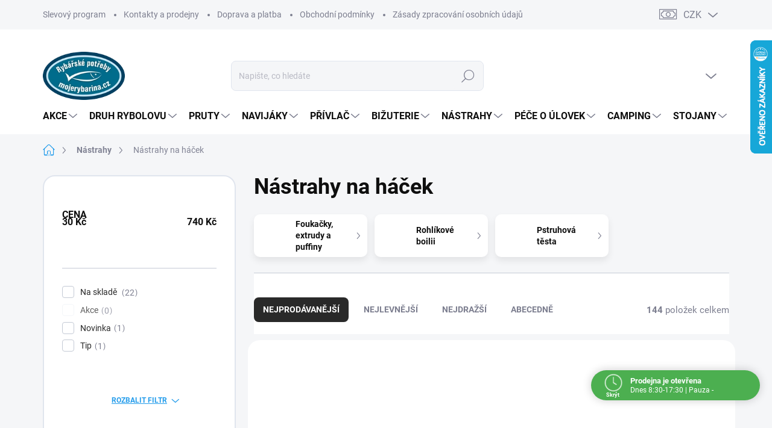

--- FILE ---
content_type: text/html; charset=utf-8
request_url: https://www.mojerybarina.cz/nastrahy-na-hacek/
body_size: 63051
content:
<!doctype html><html lang="cs" dir="ltr" class="header-background-light external-fonts-loaded"><head><meta charset="utf-8" /><meta name="viewport" content="width=device-width,initial-scale=1" /><title>Nástrahy na háček - mojerybarina.cz</title><link rel="preconnect" href="https://cdn.myshoptet.com" /><link rel="dns-prefetch" href="https://cdn.myshoptet.com" /><link rel="preload" href="https://cdn.myshoptet.com/prj/dist/master/cms/libs/jquery/jquery-1.11.3.min.js" as="script" /><script>
dataLayer = [];
dataLayer.push({'shoptet' : {
    "pageId": 3276,
    "pageType": "category",
    "currency": "CZK",
    "currencyInfo": {
        "decimalSeparator": ",",
        "exchangeRate": 1,
        "priceDecimalPlaces": 2,
        "symbol": "K\u010d",
        "symbolLeft": 0,
        "thousandSeparator": " "
    },
    "language": "cs",
    "projectId": 10887,
    "category": {
        "guid": "f992de17-baba-11ee-9337-8647f5da9d6f",
        "path": "N\u00e1strahy | N\u00e1strahy na h\u00e1\u010dek",
        "parentCategoryGuid": "1a6a22e6-bab4-11ee-9337-8647f5da9d6f"
    },
    "cartInfo": {
        "id": null,
        "freeShipping": false,
        "freeShippingFrom": 2000,
        "leftToFreeGift": {
            "formattedPrice": "0 K\u010d",
            "priceLeft": 0
        },
        "freeGift": false,
        "leftToFreeShipping": {
            "priceLeft": 2000,
            "dependOnRegion": 0,
            "formattedPrice": "2 000 K\u010d"
        },
        "discountCoupon": [],
        "getNoBillingShippingPrice": {
            "withoutVat": 0,
            "vat": 0,
            "withVat": 0
        },
        "cartItems": [],
        "taxMode": "ORDINARY"
    },
    "cart": [],
    "customer": {
        "priceRatio": 1,
        "priceListId": 1,
        "groupId": null,
        "registered": false,
        "mainAccount": false
    }
}});
</script>
<meta property="og:type" content="website"><meta property="og:site_name" content="mojerybarina.cz"><meta property="og:url" content="https://www.mojerybarina.cz/nastrahy-na-hacek/"><meta property="og:title" content="Nástrahy na háček - mojerybarina.cz"><meta name="author" content="mojerybarina.cz"><meta name="web_author" content="Shoptet.cz"><meta name="dcterms.rightsHolder" content="www.mojerybarina.cz"><meta name="robots" content="index,follow"><meta property="og:image" content="https://cdn.myshoptet.com/usr/www.mojerybarina.cz/user/logos/mojerybarina_logo_nove_190x112px.png?t=1769503247"><meta property="og:description" content="Nástrahy na háček, mojerybarina.cz"><meta name="description" content="Nástrahy na háček, mojerybarina.cz"><style>:root {--color-primary: #239ceb;--color-primary-h: 204;--color-primary-s: 83%;--color-primary-l: 53%;--color-primary-hover: #1997e5;--color-primary-hover-h: 203;--color-primary-hover-s: 80%;--color-primary-hover-l: 50%;--color-secondary: #94CB44;--color-secondary-h: 84;--color-secondary-s: 56%;--color-secondary-l: 53%;--color-secondary-hover: #3b7580;--color-secondary-hover-h: 190;--color-secondary-hover-s: 37%;--color-secondary-hover-l: 37%;--color-tertiary: #ffffff;--color-tertiary-h: 0;--color-tertiary-s: 0%;--color-tertiary-l: 100%;--color-tertiary-hover: #f0f1f3;--color-tertiary-hover-h: 220;--color-tertiary-hover-s: 11%;--color-tertiary-hover-l: 95%;--color-header-background: #ffffff;--template-font: "sans-serif";--template-headings-font: "sans-serif";--header-background-url: url("[data-uri]");--cookies-notice-background: #1A1937;--cookies-notice-color: #F8FAFB;--cookies-notice-button-hover: #f5f5f5;--cookies-notice-link-hover: #27263f;--templates-update-management-preview-mode-content: "Náhled aktualizací šablony je aktivní pro váš prohlížeč."}</style>
<link rel="next" href="/nastrahy-na-hacek/strana-2/" />    <script>var shoptet = shoptet || {};</script>
    <script src="https://cdn.myshoptet.com/prj/dist/master/shop/dist/main-3g-header.js.05f199e7fd2450312de2.js"></script>
<!-- User include --><!-- service 1000(633) html code header -->
<link rel="stylesheet" href="https://cdn.myshoptet.com/usr/apollo.jakubtursky.sk/user/documents/assets/main.css?v=1769">

<noscript>
<style>
.before-carousel:before,
.before-carousel:after,
.products-block:after,
.products-block:before,
.p-detail-inner:before,
.p-detail-inner:after{
	display: none;
}

.products-block .product, .products-block .slider-group-products,
.next-to-carousel-banners .banner-wrapper,
.before-carousel .content-wrapper-in,
.p-detail-inner .p-detail-inner-header, .p-detail-inner #product-detail-form {
  opacity: 1;
}

body.type-category .content-wrapper-in,
body.type-manufacturer-detail .content-wrapper-in,
body.type-product .content-wrapper-in {
	visibility: visible!important;
}
</style>
</noscript>

<style>
@font-face {
  font-family: 'apollo';
  font-display: swap;
  src:  url('https://cdn.myshoptet.com/usr/apollo.jakubtursky.sk/user/documents/assets/iconfonts/icomoon.eot?v=107');
  src:  url('https://cdn.myshoptet.com/usr/apollo.jakubtursky.sk/user/documents/assets/iconfonts/icomoon.eot?v=107') format('embedded-opentype'),
    url('https://cdn.myshoptet.com/usr/apollo.jakubtursky.sk/user/documents/assets/iconfonts/icomoon.ttf?v=107') format('truetype'),
    url('https://cdn.myshoptet.com/usr/apollo.jakubtursky.sk/user/documents/assets/iconfonts/icomoon.woff?v=107') format('woff'),
    url('https://cdn.myshoptet.com/usr/apollo.jakubtursky.sk/user/documents/assets/iconfonts/icomoon.svg?v=107') format('svg');
  font-weight: normal;
  font-style: normal;
  font-display: block;
}
.top-navigation-bar .top-nav-button.top-nav-button-login.primary{
	display: none;
}
.basic-description>h3:first-child{
	display: none;
}
/*.header-info-banner-addon{
	background-color: black;
}*/
</style>

<style>
.not-working {
  background-color: rgba(0,0,0, 0.9);
  color: white;
  width: 100%;
  height: 100%;
  position: fixed;
  top: 0;
  left: 0;
  z-index: 9999999;
  text-align: center;
  padding: 50px;
  line-height: 1.6;
  font-size: 16px;
}
</style>

<!-- api 690(337) html code header -->
<script>var ophWidgetData={"lang":"cs","link":"","logo":false,"turnOff":false,"expanded":true,"lunchShow":true,"checkHoliday":true,"showNextWeek":true,"showWidgetStart":"01:00","showWidgetEnd":"23:00","beforeOpenStore":0,"beforeCloseStore":0,"openingHours":[{"day":1,"openHour":"08:30","closeHour":"17:30","openPause":"","closePause":"","closed":false,"staticHourText":""},{"day":2,"openHour":"08:30","closeHour":"17:30","openPause":"","closePause":"","closed":false,"staticHourText":""},{"day":3,"openHour":"08:30","closeHour":"17:30","openPause":"","closePause":"","closed":false,"staticHourText":""},{"day":4,"openHour":"08:30","closeHour":"17:30","openPause":"","closePause":"","closed":false,"staticHourText":""},{"day":5,"openHour":"08:30","closeHour":"17:30","openPause":"","closePause":"","closed":false,"staticHourText":""},{"day":6,"openHour":"","closeHour":"","openPause":"","closePause":"","closed":true,"staticHourText":""},{"day":7,"openHour":"","closeHour":"","openPause":"","closePause":"","closed":true,"staticHourText":""}],"excludes":[{"date":"2025-12-20","openHour":"08:30","closeHour":"12:30","openPause":"","closePause":"","closed":false,"text":""},{"date":"2025-12-21","openHour":"08:30","closeHour":"12:30","openPause":"","closePause":"","text":""},{"date":"2025-12-29","openHour":"09:00","closeHour":"16:00","openPause":"","closePause":"","text":""},{"date":"2025-12-30","openHour":"09:00","closeHour":"16:00","openPause":"","closePause":"","text":""},{"date":"2025-12-31","openHour":"","closeHour":"","openPause":"","closePause":"","closed":true,"text":""},{"date":"2026-01-01","openHour":"","closeHour":"","openPause":"","closePause":"","closed":true,"text":""},{"date":"2026-01-02","openHour":"","closeHour":"","openPause":"","closePause":"","closed":true,"text":""}],"holidayList":["01-01","01-05","08-05","05-07","06-07","28-09","28-10","17-11","24-12","25-12","26-12"],"todayLongFormat":true,"logoFilemanager":"","colors":{"bg_header_color":"","bg_logo_color":"","bg_title_color":"","bg_preopen_color":"#03a9f4","bg_open_color":"#4caf50","bg_pause_color":"#ff9800","bg_preclose_color":"#ff6f00","bg_close_color":"#e94b4b","color_exception_day":"#e94b4b"},"address":"Prodejna Brno","icon":"icon-03","bottomPosition":0,"showDetailOnExpand":false,"disableDetail":false,"disableDetailTable":false,"hideOnMobile":false,"hideOnCheckout":false,"weekTurnOff":[],"directPosition":"rtl"}</script>
<!-- api 1501(1113) html code header -->
<link rel="stylesheet" href="https://cdn.myshoptet.com/usr/api2.dklab.cz/user/documents/_doplnky/filtry/10887/38/10887_38.css" type="text/css" /><style>:root { 
            --dklab-filters-active-color: #468C98; 
            --dklab-filters-active-foreground-color: #FFFFFF; 
            --dklab-filters-slider-color: #468C98; 
            --dklab-filters-show-filter-foreground-color: #FFFFFF; 
            --dklab-filters-show-filter-background-color: #468C98; 
            --dklab-filters-show-filter-edges-size: 10px 25px;
            --dklab-filters-show-filter-align: center;
            --dklab-filters-show-filter-align-desktop: flex-start;
        } 
                .filter-section form.dkLab-parameter fieldset div.div--collapsable:nth-child(+n+6),
                .filter-section form.dkLab-parameter-special fieldset div.div--collapsable:nth-child(+n+5) {
                    display: none;
                } 
                .filter-section form.dkLab-parameter.dkLab-parameter--show fieldset div.div--collapsable:nth-child(+n+6),
                .filter-section form.dkLab-parameter-special.dkLab-parameter-special--show fieldset div.div--collapsable:nth-child(+n+5) {
                    display: block;
                }</style>
<!-- service 690(337) html code header -->
<link href="https://cdn.myshoptet.com/usr/mcore.myshoptet.com/user/documents/upload/addon01/ophWidget.min.css?v=1.6.9" rel="stylesheet" />


<!-- service 731(376) html code header -->
<link rel="preconnect" href="https://image.pobo.cz/" crossorigin>
<link rel="stylesheet" href="https://image.pobo.cz/assets/fix-header.css?v=10" media="print" onload="this.media='all'">
<script src="https://image.pobo.cz/assets/fix-header.js"></script>


<!-- service 1540(1150) html code header -->
<link rel="stylesheet" href="https://cdn.myshoptet.com/usr/apollo.jakubtursky.sk/user/documents/assets/tlacitka/main.css?v=36">
<!-- service 1707(1291) html code header -->
<link rel="stylesheet" href="https://cdn.myshoptet.com/usr/apollo.jakubtursky.sk/user/documents/assets/registration-discount/main.css?v=29">

<style>
.flag.flag-discount-0{
	display: none !important;
}
</style>

<!-- project html code header -->
<style>
  .category-header input[type="radio"]:checked+label {
    background-color: var(--color-primary);
  }
  .in-contacts .content-inner>article {
    width: 100%;
  }
  .benefitBanner__picture img{
    mix-blend-mode: multiply;
  }
  .in-index .position--benefitHomepage {
    margin-top: 0;
    margin-bottom: 30px;
  }
  .benefitBanner__picture {
    height: 50px;
  }
  .benefitBanner__picture img {
    max-height: 50px;
    max-width: 55px;
  }

  .welcome .welcome__content p {
    margin-bottom: 0;
  }

  .welcome .welcome__content p + p{
    margin-top: 20px;
  }

  .banners-top-block .banner-wrapper a, .banners-top-block .banner-wrapper img{
    width: 100%;
  }
  
  @media (min-width: 768px) {
  	/*.navigation-in {
      font-size: 14px;
      line-height: 14px;
    }*/
    .is-header-fixed.is-header-hidden #header .site-name a img {
      max-height: 60px;
    }
    #header .site-name {
      display: flex;
      align-items: center;
    }

    #header .site-name a img {
      max-height: 80px;
      max-width: 300px;
    }
  }

  @media (max-width: 767px) {
    .top-navigation-bar .site-name a img {
      max-height: 40px;
    }
  }

  @media (min-width: 768px) {
    .navigation-in ul li a {
      padding-left: 15px;
      padding-right: 22px;
    }
    .top-navigation-bar .container > div.top-navigation-contacts {
      height: 40px;
    }
    .welcome h1 {
      font-size: 40px;
      margin-bottom: 30px;
    }
    .welcome p {
      font-size: 16px;
      line-height: 1.8;
      margin-bottom: 30px;
    }
  }
  @media (min-width: 992px) {
    .welcome {
      padding: 40px 40px 40px 40px;
    }
  }
  @media (min-width: 992px) {
    .header-top {
      padding-top: 50px;
      padding-bottom: 10px;
    }

    .popup-widget.login-widget {
      top: 150px;
    }

    .popup-widget.cart-widget {
      top: 150px;
    }

    .admin-logged .popup-widget.login-widget {
      top: 175px;
    }

    .admin-logged .popup-widget.cart-widget {
      top: 175px;
    }
  }
  @media (max-width: 767px){
    .top-navigation-bar {
      background-color: white;
    }
  }

  @media (max-width: 370px){
    .top-navigation-bar .site-name a img {
        max-height: 30px;
    }
  }
  
  @media (min-width: 768px) {
  .products-related-block h2, .products-alternative-block h2,
  h4.homepage-group-title, .h4.homepage-group-title {
    font-size: 36px;
  }
  body .hodnoceni:before {
    text-align: center;
    font-size: 36px;
    margin-bottom: 30px;
  }
  .products-block.products .p .name {
    font-size: 18px;
  }
  .navigation-buttons a[data-target="cart"]:hover {
    color: white;
  }
  .header-top .btn.cart-count:hover .cart-price {
    color: white;
  }
  .navigation-buttons .click-cart a:after {
    display: none;
  }
  .click-cart {
    background: var(--color-secondary);
    border-radius: 8px;
  }
  .click-cart:hover {
    background: var(--color-secondary-hover);
  }
  #header .cart-count {
    border-radius: 7px 7px 0 0;
  }
  .navigation-buttons a[data-target="cart"] {
    color: #fff;
  }
  .header-top .btn.cart-count:before {
    font-size: 26px;
  }
  .header-top .btn.cart-count:before {
    color: white !important;
  }
  .navigation-buttons {
    right: 0;
  }
  .cart-window-visible #header .click-cart {
    border-radius: 7px 7px 0 0;
  }
  .cart-window-visible #header .cart-count {
    background-color: transparent;
    border-radius: 7px 7px 0 0;
  }
  .cart-window-visible .btn.cart-count .cart-price {
    color: white;
  }
  .popup-widget {
    margin-left: -6px;
  }
}

@media (min-width: 992px) {
  .popup-widget.cart-widget {
    margin-left: 106px;
  }
}

@media (min-width: 1200px) {
  .popup-widget.cart-widget {
    margin-left: 209px;
  }
}

@media (min-width: 1440px) {
  .popup-widget.cart-widget {
    margin-left: 329px;
  }
}


.products-block:not(.products-additional) .p .image img {
    position: relative;
    width: calc(100% + 32px);
    max-width: none;
    margin-left: -16px;
    margin-top: -16px;
}

@media (min-width: 768px){
  .products-block:not(.products-additional) .p .image img {
    position: relative;
    width: calc(100% + 60px);
    max-width: none;
    margin-left: -30px;
    margin-top: -30px;
  }
}


</style>
<!-- /User include --><link rel="shortcut icon" href="/favicon.ico" type="image/x-icon" /><link rel="canonical" href="https://www.mojerybarina.cz/nastrahy-na-hacek/" />    <script>
        var _hwq = _hwq || [];
        _hwq.push(['setKey', '60110355E68083F3E36C0F29589CEB28']);
        _hwq.push(['setTopPos', '2']);
        _hwq.push(['showWidget', '22']);
        (function() {
            var ho = document.createElement('script');
            ho.src = 'https://cz.im9.cz/direct/i/gjs.php?n=wdgt&sak=60110355E68083F3E36C0F29589CEB28';
            var s = document.getElementsByTagName('script')[0]; s.parentNode.insertBefore(ho, s);
        })();
    </script>
    <!-- Global site tag (gtag.js) - Google Analytics -->
    <script async src="https://www.googletagmanager.com/gtag/js?id=G-H0CF3TGHH7"></script>
    <script>
        
        window.dataLayer = window.dataLayer || [];
        function gtag(){dataLayer.push(arguments);}
        

        
        gtag('js', new Date());

        
                gtag('config', 'G-H0CF3TGHH7', {"groups":"GA4","send_page_view":false,"content_group":"category","currency":"CZK","page_language":"cs"});
        
        
        
        
        
        
                    gtag('event', 'page_view', {"send_to":"GA4","page_language":"cs","content_group":"category","currency":"CZK"});
        
        
        
        
        
        
        
        
        
        
        
        
        
        document.addEventListener('DOMContentLoaded', function() {
            if (typeof shoptet.tracking !== 'undefined') {
                for (var id in shoptet.tracking.bannersList) {
                    gtag('event', 'view_promotion', {
                        "send_to": "UA",
                        "promotions": [
                            {
                                "id": shoptet.tracking.bannersList[id].id,
                                "name": shoptet.tracking.bannersList[id].name,
                                "position": shoptet.tracking.bannersList[id].position
                            }
                        ]
                    });
                }
            }

            shoptet.consent.onAccept(function(agreements) {
                if (agreements.length !== 0) {
                    console.debug('gtag consent accept');
                    var gtagConsentPayload =  {
                        'ad_storage': agreements.includes(shoptet.config.cookiesConsentOptPersonalisation)
                            ? 'granted' : 'denied',
                        'analytics_storage': agreements.includes(shoptet.config.cookiesConsentOptAnalytics)
                            ? 'granted' : 'denied',
                                                                                                'ad_user_data': agreements.includes(shoptet.config.cookiesConsentOptPersonalisation)
                            ? 'granted' : 'denied',
                        'ad_personalization': agreements.includes(shoptet.config.cookiesConsentOptPersonalisation)
                            ? 'granted' : 'denied',
                        };
                    console.debug('update consent data', gtagConsentPayload);
                    gtag('consent', 'update', gtagConsentPayload);
                    dataLayer.push(
                        { 'event': 'update_consent' }
                    );
                }
            });
        });
    </script>
<script>
                        window.$zopim||(function(d,s){var z=$zopim=function(c){z._.push(c)},$=z.s=
                        d.createElement(s),e=d.getElementsByTagName(s)[0];z.set=function(o){z.set.
                        _.push(o)};z._=[];z.set._=[];$.async=!0;$.setAttribute('charset','utf-8');
                        $.src='//v2.zopim.com/?5LZ28CjEntwawvaz4gAs2Jm8pxx7d7Ch';z.t=+new Date;$.
                        type='text/javascript';e.parentNode.insertBefore($,e)})(document,'script');
                    </script></head><body class="desktop id-3276 in-nastrahy-na-hacek template-11 type-category multiple-columns-body columns-3 blank-mode blank-mode-css ums_forms_redesign--off ums_a11y_category_page--on ums_discussion_rating_forms--off ums_flags_display_unification--on ums_a11y_login--on mobile-header-version-1">
        <div id="fb-root"></div>
        <script>
            window.fbAsyncInit = function() {
                FB.init({
                    autoLogAppEvents : true,
                    xfbml            : true,
                    version          : 'v24.0'
                });
            };
        </script>
        <script async defer crossorigin="anonymous" src="https://connect.facebook.net/cs_CZ/sdk.js#xfbml=1&version=v24.0"></script><a href="#content" class="skip-link sr-only">Přejít na obsah</a><div class="overall-wrapper"><div class="user-action"><div class="container">
    <div class="user-action-in">
                    <div id="login" class="user-action-login popup-widget login-widget" role="dialog" aria-labelledby="loginHeading">
        <div class="popup-widget-inner">
                            <h2 id="loginHeading">Přihlášení k vašemu účtu</h2><div id="customerLogin"><form action="/action/Customer/Login/" method="post" id="formLoginIncluded" class="csrf-enabled formLogin" data-testid="formLogin"><input type="hidden" name="referer" value="" /><div class="form-group"><div class="input-wrapper email js-validated-element-wrapper no-label"><input type="email" name="email" class="form-control" autofocus placeholder="E-mailová adresa (např. jan@novak.cz)" data-testid="inputEmail" autocomplete="email" required /></div></div><div class="form-group"><div class="input-wrapper password js-validated-element-wrapper no-label"><input type="password" name="password" class="form-control" placeholder="Heslo" data-testid="inputPassword" autocomplete="current-password" required /><span class="no-display">Nemůžete vyplnit toto pole</span><input type="text" name="surname" value="" class="no-display" /></div></div><div class="form-group"><div class="login-wrapper"><button type="submit" class="btn btn-secondary btn-text btn-login" data-testid="buttonSubmit">Přihlásit se</button><div class="password-helper"><a href="/registrace/" data-testid="signup" rel="nofollow">Nová registrace</a><a href="/klient/zapomenute-heslo/" rel="nofollow">Zapomenuté heslo</a></div></div></div></form>
</div>                    </div>
    </div>

                            <div id="cart-widget" class="user-action-cart popup-widget cart-widget loader-wrapper" data-testid="popupCartWidget" role="dialog" aria-hidden="true">
    <div class="popup-widget-inner cart-widget-inner place-cart-here">
        <div class="loader-overlay">
            <div class="loader"></div>
        </div>
    </div>

    <div class="cart-widget-button">
        <a href="/kosik/" class="btn btn-conversion" id="continue-order-button" rel="nofollow" data-testid="buttonNextStep">Pokračovat do košíku</a>
    </div>
</div>
            </div>
</div>
</div><div class="top-navigation-bar" data-testid="topNavigationBar">

    <div class="container">

        <div class="top-navigation-contacts">
            <strong>Zákaznická podpora:</strong><a href="tel:+420739421592" class="project-phone" aria-label="Zavolat na +420739421592" data-testid="contactboxPhone"><span>+420739421592</span></a><a href="mailto:mojerybarina@seznam.cz" class="project-email" data-testid="contactboxEmail"><span>mojerybarina@seznam.cz</span></a>        </div>

                            <div class="top-navigation-menu">
                <div class="top-navigation-menu-trigger"></div>
                <ul class="top-navigation-bar-menu">
                                            <li class="top-navigation-menu-item-853">
                            <a href="/slevovy-program-mojerybarina-cz/" target="blank">Slevový program</a>
                        </li>
                                            <li class="top-navigation-menu-item-3472">
                            <a href="/kontakty/" target="blank">Kontakty a prodejny</a>
                        </li>
                                            <li class="top-navigation-menu-item-900">
                            <a href="/doprava-a-platba/" target="blank">Doprava a platba</a>
                        </li>
                                            <li class="top-navigation-menu-item-39">
                            <a href="/obchodni-podminky/" target="blank">Obchodní podmínky</a>
                        </li>
                                            <li class="top-navigation-menu-item-970">
                            <a href="/zasady-zpracovani-osobnich-udaju/" target="blank">Zásady zpracování osobních údajů</a>
                        </li>
                                            <li class="top-navigation-menu-item-3475">
                            <a href="/kontaktni-formular/">Kontaktní formulář</a>
                        </li>
                                    </ul>
                <ul class="top-navigation-bar-menu-helper"></ul>
            </div>
        
        <div class="top-navigation-tools top-navigation-tools--language">
            <div class="responsive-tools">
                <a href="#" class="toggle-window" data-target="search" aria-label="Hledat" data-testid="linkSearchIcon"></a>
                                                            <a href="#" class="toggle-window" data-target="login"></a>
                                                    <a href="#" class="toggle-window" data-target="navigation" aria-label="Menu" data-testid="hamburgerMenu"></a>
            </div>
                <div class="dropdown">
        <span>Ceny v:</span>
        <button id="topNavigationDropdown" type="button" data-toggle="dropdown" aria-haspopup="true" aria-expanded="false">
            CZK
            <span class="caret"></span>
        </button>
        <ul class="dropdown-menu" aria-labelledby="topNavigationDropdown"><li><a href="/action/Currency/changeCurrency/?currencyCode=CZK" rel="nofollow">CZK</a></li><li><a href="/action/Currency/changeCurrency/?currencyCode=EUR" rel="nofollow">EUR</a></li></ul>
    </div>
            <button class="top-nav-button top-nav-button-login toggle-window" type="button" data-target="login" aria-haspopup="dialog" aria-controls="login" aria-expanded="false" data-testid="signin"><span>Přihlášení</span></button>        </div>

    </div>

</div>
<header id="header"><div class="container navigation-wrapper">
    <div class="header-top">
        <div class="site-name-wrapper">
            <div class="site-name"><a href="/" data-testid="linkWebsiteLogo"><img src="https://cdn.myshoptet.com/usr/www.mojerybarina.cz/user/logos/mojerybarina_logo_nove_190x112px.png" alt="mojerybarina.cz" fetchpriority="low" /></a></div>        </div>
        <div class="search" itemscope itemtype="https://schema.org/WebSite">
            <meta itemprop="headline" content="Nástrahy na háček"/><meta itemprop="url" content="https://www.mojerybarina.cz"/><meta itemprop="text" content="Nástrahy na háček, mojerybarina.cz"/>            <form action="/action/ProductSearch/prepareString/" method="post"
    id="formSearchForm" class="search-form compact-form js-search-main"
    itemprop="potentialAction" itemscope itemtype="https://schema.org/SearchAction" data-testid="searchForm">
    <fieldset>
        <meta itemprop="target"
            content="https://www.mojerybarina.cz/vyhledavani/?string={string}"/>
        <input type="hidden" name="language" value="cs"/>
        
            
<input
    type="search"
    name="string"
        class="query-input form-control search-input js-search-input"
    placeholder="Napište, co hledáte"
    autocomplete="off"
    required
    itemprop="query-input"
    aria-label="Vyhledávání"
    data-testid="searchInput"
>
            <button type="submit" class="btn btn-default" data-testid="searchBtn">Hledat</button>
        
    </fieldset>
</form>
        </div>
        <div class="navigation-buttons">
                
    <a href="/kosik/" class="btn btn-icon toggle-window cart-count" data-target="cart" data-hover="true" data-redirect="true" data-testid="headerCart" rel="nofollow" aria-haspopup="dialog" aria-expanded="false" aria-controls="cart-widget">
        
                <span class="sr-only">Nákupní košík</span>
        
            <span class="cart-price visible-lg-inline-block" data-testid="headerCartPrice">
                                    Prázdný košík                            </span>
        
    
            </a>
        </div>
    </div>
    <nav id="navigation" aria-label="Hlavní menu" data-collapsible="true"><div class="navigation-in menu"><ul class="menu-level-1" role="menubar" data-testid="headerMenuItems"><li class="menu-item-831 ext" role="none"><a href="/akce/" data-testid="headerMenuItem" role="menuitem" aria-haspopup="true" aria-expanded="false"><b>Akce</b><span class="submenu-arrow"></span></a><ul class="menu-level-2" aria-label="Akce" tabindex="-1" role="menu"><li class="menu-item-1625" role="none"><a href="/akce-1-1-zdarma-3/" class="menu-image" data-testid="headerMenuItem" tabindex="-1" aria-hidden="true"><img src="data:image/svg+xml,%3Csvg%20width%3D%22140%22%20height%3D%22100%22%20xmlns%3D%22http%3A%2F%2Fwww.w3.org%2F2000%2Fsvg%22%3E%3C%2Fsvg%3E" alt="" aria-hidden="true" width="140" height="100"  data-src="https://cdn.myshoptet.com/usr/www.mojerybarina.cz/user/categories/thumb/394471_kaprovy-set-2ks-prutu-zebco-z-carp-3-9m-3lbs.jpg" fetchpriority="low" /></a><div><a href="/akce-1-1-zdarma-3/" data-testid="headerMenuItem" role="menuitem"><span>Akce 1+1 zdarma</span></a>
                        </div></li><li class="menu-item-1370" role="none"><a href="/akcni-rybarske-sety/" class="menu-image" data-testid="headerMenuItem" tabindex="-1" aria-hidden="true"><img src="data:image/svg+xml,%3Csvg%20width%3D%22140%22%20height%3D%22100%22%20xmlns%3D%22http%3A%2F%2Fwww.w3.org%2F2000%2Fsvg%22%3E%3C%2Fsvg%3E" alt="" aria-hidden="true" width="140" height="100"  data-src="https://cdn.myshoptet.com/usr/www.mojerybarina.cz/user/categories/thumb/285141_ap-prut-feeder-max-3m-75gr-navijak-max-40-zdarma.jpg" fetchpriority="low" /></a><div><a href="/akcni-rybarske-sety/" data-testid="headerMenuItem" role="menuitem"><span>Akční rybářské sety</span></a>
                        </div></li><li class="menu-item-1036" role="none"><a href="/vyprodej/" class="menu-image" data-testid="headerMenuItem" tabindex="-1" aria-hidden="true"><img src="data:image/svg+xml,%3Csvg%20width%3D%22140%22%20height%3D%22100%22%20xmlns%3D%22http%3A%2F%2Fwww.w3.org%2F2000%2Fsvg%22%3E%3C%2Fsvg%3E" alt="" aria-hidden="true" width="140" height="100"  data-src="https://cdn.myshoptet.com/usr/www.mojerybarina.cz/user/categories/thumb/sta__en___soubor.png" fetchpriority="low" /></a><div><a href="/vyprodej/" data-testid="headerMenuItem" role="menuitem"><span>Výprodej</span></a>
                        </div></li><li class="menu-item-1733" role="none"><a href="/akce-nomura/" class="menu-image" data-testid="headerMenuItem" tabindex="-1" aria-hidden="true"><img src="data:image/svg+xml,%3Csvg%20width%3D%22140%22%20height%3D%22100%22%20xmlns%3D%22http%3A%2F%2Fwww.w3.org%2F2000%2Fsvg%22%3E%3C%2Fsvg%3E" alt="" aria-hidden="true" width="140" height="100"  data-src="https://cdn.myshoptet.com/usr/www.mojerybarina.cz/user/categories/thumb/images.jpg" fetchpriority="low" /></a><div><a href="/akce-nomura/" data-testid="headerMenuItem" role="menuitem"><span>Akce NOMURA</span></a>
                        </div></li><li class="menu-item-1143" role="none"><a href="/akce-daiwa/" class="menu-image" data-testid="headerMenuItem" tabindex="-1" aria-hidden="true"><img src="data:image/svg+xml,%3Csvg%20width%3D%22140%22%20height%3D%22100%22%20xmlns%3D%22http%3A%2F%2Fwww.w3.org%2F2000%2Fsvg%22%3E%3C%2Fsvg%3E" alt="" aria-hidden="true" width="140" height="100"  data-src="https://cdn.myshoptet.com/usr/www.mojerybarina.cz/user/categories/thumb/images.png" fetchpriority="low" /></a><div><a href="/akce-daiwa/" data-testid="headerMenuItem" role="menuitem"><span>AKCE DAIWA</span></a>
                        </div></li><li class="menu-item-3493" role="none"><a href="/novinky-2026/" class="menu-image" data-testid="headerMenuItem" tabindex="-1" aria-hidden="true"><img src="data:image/svg+xml,%3Csvg%20width%3D%22140%22%20height%3D%22100%22%20xmlns%3D%22http%3A%2F%2Fwww.w3.org%2F2000%2Fsvg%22%3E%3C%2Fsvg%3E" alt="" aria-hidden="true" width="140" height="100"  data-src="https://cdn.myshoptet.com/usr/www.mojerybarina.cz/user/categories/thumb/novinky.jpg" fetchpriority="low" /></a><div><a href="/novinky-2026/" data-testid="headerMenuItem" role="menuitem"><span>Novinky 2026</span></a>
                        </div></li></ul></li>
<li class="menu-item-3285 ext" role="none"><a href="/druh-rybolovu/" data-testid="headerMenuItem" role="menuitem" aria-haspopup="true" aria-expanded="false"><b>Druh rybolovu</b><span class="submenu-arrow"></span></a><ul class="menu-level-2" aria-label="Druh rybolovu" tabindex="-1" role="menu"><li class="menu-item-3497 has-third-level" role="none"><a href="/lov-pod-ledem--lov-na-dirkach/" class="menu-image" data-testid="headerMenuItem" tabindex="-1" aria-hidden="true"><img src="data:image/svg+xml,%3Csvg%20width%3D%22140%22%20height%3D%22100%22%20xmlns%3D%22http%3A%2F%2Fwww.w3.org%2F2000%2Fsvg%22%3E%3C%2Fsvg%3E" alt="" aria-hidden="true" width="140" height="100"  data-src="https://cdn.myshoptet.com/prj/dist/master/cms/templates/frontend_templates/00/img/folder.svg" fetchpriority="low" /></a><div><a href="/lov-pod-ledem--lov-na-dirkach/" data-testid="headerMenuItem" role="menuitem"><span>Lov pod ledem, lov na dirkách</span></a>
                                                    <ul class="menu-level-3" role="menu">
                                                                    <li class="menu-item-1200" role="none">
                                        <a href="/sety-na-dirky--prut-navijak-na-dirky/" data-testid="headerMenuItem" role="menuitem">
                                            Sety na dírky, Prut + naviják na dírky</a>,                                    </li>
                                                                    <li class="menu-item-3506" role="none">
                                        <a href="/pruty-na-dirky-2/" data-testid="headerMenuItem" role="menuitem">
                                            Pruty na dírky</a>,                                    </li>
                                                                    <li class="menu-item-3512" role="none">
                                        <a href="/navijaky-na-dirky-2/" data-testid="headerMenuItem" role="menuitem">
                                            Navijáky na dírky</a>,                                    </li>
                                                                    <li class="menu-item-3500" role="none">
                                        <a href="/nastrahy-na-zimni-rybolov-2/" data-testid="headerMenuItem" role="menuitem">
                                            Nástrahy na zimní rybolov</a>,                                    </li>
                                                                    <li class="menu-item-3503" role="none">
                                        <a href="/doplnky-na-dirky-2/" data-testid="headerMenuItem" role="menuitem">
                                            Doplňky na dirky</a>,                                    </li>
                                                                    <li class="menu-item-3509" role="none">
                                        <a href="/obleceni-a-obuv-na-zimni-rybolov-2/" data-testid="headerMenuItem" role="menuitem">
                                            Oblečení a Obuv na zimní rybolov</a>                                    </li>
                                                            </ul>
                        </div></li><li class="menu-item-742 has-third-level" role="none"><a href="/bizuterie-pva--prislusenstvi/" class="menu-image" data-testid="headerMenuItem" tabindex="-1" aria-hidden="true"><img src="data:image/svg+xml,%3Csvg%20width%3D%22140%22%20height%3D%22100%22%20xmlns%3D%22http%3A%2F%2Fwww.w3.org%2F2000%2Fsvg%22%3E%3C%2Fsvg%3E" alt="" aria-hidden="true" width="140" height="100"  data-src="https://cdn.myshoptet.com/prj/dist/master/cms/templates/frontend_templates/00/img/folder.svg" fetchpriority="low" /></a><div><a href="/bizuterie-pva--prislusenstvi/" data-testid="headerMenuItem" role="menuitem"><span>Kaprový program</span></a>
                                                    <ul class="menu-level-3" role="menu">
                                                                    <li class="menu-item-880" role="none">
                                        <a href="/obratliky--karabinky/" data-testid="headerMenuItem" role="menuitem">
                                            Obratlíky, Karabinky </a>,                                    </li>
                                                                    <li class="menu-item-881" role="none">
                                        <a href="/krmitka-a-zateze/" data-testid="headerMenuItem" role="menuitem">
                                            Krmítka a zátěže</a>                                    </li>
                                                            </ul>
                        </div></li><li class="menu-item-854 has-third-level" role="none"><a href="/muskarina/" class="menu-image" data-testid="headerMenuItem" tabindex="-1" aria-hidden="true"><img src="data:image/svg+xml,%3Csvg%20width%3D%22140%22%20height%3D%22100%22%20xmlns%3D%22http%3A%2F%2Fwww.w3.org%2F2000%2Fsvg%22%3E%3C%2Fsvg%3E" alt="" aria-hidden="true" width="140" height="100"  data-src="https://cdn.myshoptet.com/prj/dist/master/cms/templates/frontend_templates/00/img/folder.svg" fetchpriority="low" /></a><div><a href="/muskarina/" data-testid="headerMenuItem" role="menuitem"><span>Muškařina </span></a>
                                                    <ul class="menu-level-3" role="menu">
                                                                    <li class="menu-item-2386" role="none">
                                        <a href="/muskarske-snury/" data-testid="headerMenuItem" role="menuitem">
                                            Muškařské šňůry</a>,                                    </li>
                                                                    <li class="menu-item-2555" role="none">
                                        <a href="/vazani-musek/" data-testid="headerMenuItem" role="menuitem">
                                            Vázání mušek</a>,                                    </li>
                                                                    <li class="menu-item-2564" role="none">
                                        <a href="/krabicky-na-musky-2/" data-testid="headerMenuItem" role="menuitem">
                                            Krabičky na mušky</a>,                                    </li>
                                                                    <li class="menu-item-2567" role="none">
                                        <a href="/umele-musky/" data-testid="headerMenuItem" role="menuitem">
                                            Umělé mušky</a>,                                    </li>
                                                                    <li class="menu-item-2570" role="none">
                                        <a href="/ostatni-doplnky/" data-testid="headerMenuItem" role="menuitem">
                                            Ostatní doplňky</a>                                    </li>
                                                            </ul>
                        </div></li><li class="menu-item-901 has-third-level" role="none"><a href="/plavackovy-program/" class="menu-image" data-testid="headerMenuItem" tabindex="-1" aria-hidden="true"><img src="data:image/svg+xml,%3Csvg%20width%3D%22140%22%20height%3D%22100%22%20xmlns%3D%22http%3A%2F%2Fwww.w3.org%2F2000%2Fsvg%22%3E%3C%2Fsvg%3E" alt="" aria-hidden="true" width="140" height="100"  data-src="https://cdn.myshoptet.com/prj/dist/master/cms/templates/frontend_templates/00/img/folder.svg" fetchpriority="low" /></a><div><a href="/plavackovy-program/" data-testid="headerMenuItem" role="menuitem"><span>Plavačkový program</span></a>
                                                    <ul class="menu-level-3" role="menu">
                                                                    <li class="menu-item-2939" role="none">
                                        <a href="/doplnky-na-plavanou/" data-testid="headerMenuItem" role="menuitem">
                                            Doplňky na plavanou</a>,                                    </li>
                                                                    <li class="menu-item-2942" role="none">
                                        <a href="/konektory-na-bice/" data-testid="headerMenuItem" role="menuitem">
                                            Konektory na biče</a>,                                    </li>
                                                                    <li class="menu-item-2945" role="none">
                                        <a href="/stoppery-a-zarazky/" data-testid="headerMenuItem" role="menuitem">
                                            Stoppery a zarážky</a>,                                    </li>
                                                                    <li class="menu-item-2948" role="none">
                                        <a href="/konektory-na-prubezne-splavky/" data-testid="headerMenuItem" role="menuitem">
                                            Konektory na průběžné splávky</a>                                    </li>
                                                            </ul>
                        </div></li><li class="menu-item-819 has-third-level" role="none"><a href="/more/" class="menu-image" data-testid="headerMenuItem" tabindex="-1" aria-hidden="true"><img src="data:image/svg+xml,%3Csvg%20width%3D%22140%22%20height%3D%22100%22%20xmlns%3D%22http%3A%2F%2Fwww.w3.org%2F2000%2Fsvg%22%3E%3C%2Fsvg%3E" alt="" aria-hidden="true" width="140" height="100"  data-src="https://cdn.myshoptet.com/prj/dist/master/cms/templates/frontend_templates/00/img/folder.svg" fetchpriority="low" /></a><div><a href="/more/" data-testid="headerMenuItem" role="menuitem"><span>Mořský program</span></a>
                                                    <ul class="menu-level-3" role="menu">
                                                                    <li class="menu-item-820" role="none">
                                        <a href="/pilkry/" data-testid="headerMenuItem" role="menuitem">
                                            Pilkry</a>,                                    </li>
                                                                    <li class="menu-item-821" role="none">
                                        <a href="/navazce-/" data-testid="headerMenuItem" role="menuitem">
                                            Návazce, Nástrahy </a>                                    </li>
                                                            </ul>
                        </div></li><li class="menu-item-827 has-third-level" role="none"><a href="/sumcovy-program/" class="menu-image" data-testid="headerMenuItem" tabindex="-1" aria-hidden="true"><img src="data:image/svg+xml,%3Csvg%20width%3D%22140%22%20height%3D%22100%22%20xmlns%3D%22http%3A%2F%2Fwww.w3.org%2F2000%2Fsvg%22%3E%3C%2Fsvg%3E" alt="" aria-hidden="true" width="140" height="100"  data-src="https://cdn.myshoptet.com/prj/dist/master/cms/templates/frontend_templates/00/img/folder.svg" fetchpriority="low" /></a><div><a href="/sumcovy-program/" data-testid="headerMenuItem" role="menuitem"><span>Sumcový program</span></a>
                                                    <ul class="menu-level-3" role="menu">
                                                                    <li class="menu-item-976" role="none">
                                        <a href="/vabnicky-na-sumce/" data-testid="headerMenuItem" role="menuitem">
                                            Vábničky na sumce</a>,                                    </li>
                                                                    <li class="menu-item-1275" role="none">
                                        <a href="/spletane-snury-na-sumce/" data-testid="headerMenuItem" role="menuitem">
                                            Splétané šnůry na sumce </a>,                                    </li>
                                                                    <li class="menu-item-2458" role="none">
                                        <a href="/sumcove-nastrahy-2/" data-testid="headerMenuItem" role="menuitem">
                                            Sumcové nástrahy</a>,                                    </li>
                                                                    <li class="menu-item-2488" role="none">
                                        <a href="/sumcove-stojany/" data-testid="headerMenuItem" role="menuitem">
                                            Sumcové stojany</a>,                                    </li>
                                                                    <li class="menu-item-2494" role="none">
                                        <a href="/hacky-na-sumce/" data-testid="headerMenuItem" role="menuitem">
                                            Háčky na sumce</a>,                                    </li>
                                                                    <li class="menu-item-2500" role="none">
                                        <a href="/sumcove-splavky-a-bojky/" data-testid="headerMenuItem" role="menuitem">
                                            Sumcové splávky a bójky</a>                                    </li>
                                                            </ul>
                        </div></li><li class="menu-item-870 has-third-level" role="none"><a href="/feeder-program/" class="menu-image" data-testid="headerMenuItem" tabindex="-1" aria-hidden="true"><img src="data:image/svg+xml,%3Csvg%20width%3D%22140%22%20height%3D%22100%22%20xmlns%3D%22http%3A%2F%2Fwww.w3.org%2F2000%2Fsvg%22%3E%3C%2Fsvg%3E" alt="" aria-hidden="true" width="140" height="100"  data-src="https://cdn.myshoptet.com/prj/dist/master/cms/templates/frontend_templates/00/img/folder.svg" fetchpriority="low" /></a><div><a href="/feeder-program/" data-testid="headerMenuItem" role="menuitem"><span>Feeder program</span></a>
                                                    <ul class="menu-level-3" role="menu">
                                                                    <li class="menu-item-2666" role="none">
                                        <a href="/feederove-gumy/" data-testid="headerMenuItem" role="menuitem">
                                            Feederové gumy</a>,                                    </li>
                                                                    <li class="menu-item-2882" role="none">
                                        <a href="/feederove-krmitka/" data-testid="headerMenuItem" role="menuitem">
                                            Feederové krmítka</a>,                                    </li>
                                                                    <li class="menu-item-2897" role="none">
                                        <a href="/konektory-a-spojky/" data-testid="headerMenuItem" role="menuitem">
                                            Konektory a spojky</a>,                                    </li>
                                                                    <li class="menu-item-2900" role="none">
                                        <a href="/montaze--zavesky-a-prujezdy/" data-testid="headerMenuItem" role="menuitem">
                                            Montáže, závěsky a průjezdy</a>,                                    </li>
                                                                    <li class="menu-item-2909" role="none">
                                        <a href="/doplnky-na-vyrobu-montazi-2/" data-testid="headerMenuItem" role="menuitem">
                                            Doplňky na výrobu montáží</a>,                                    </li>
                                                                    <li class="menu-item-2912" role="none">
                                        <a href="/zarazky-a-hroty/" data-testid="headerMenuItem" role="menuitem">
                                            Zarážky a hroty</a>                                    </li>
                                                            </ul>
                        </div></li><li class="menu-item-1022" role="none"><a href="/rybarske-potreby-pro-deti/" class="menu-image" data-testid="headerMenuItem" tabindex="-1" aria-hidden="true"><img src="data:image/svg+xml,%3Csvg%20width%3D%22140%22%20height%3D%22100%22%20xmlns%3D%22http%3A%2F%2Fwww.w3.org%2F2000%2Fsvg%22%3E%3C%2Fsvg%3E" alt="" aria-hidden="true" width="140" height="100"  data-src="https://cdn.myshoptet.com/prj/dist/master/cms/templates/frontend_templates/00/img/folder.svg" fetchpriority="low" /></a><div><a href="/rybarske-potreby-pro-deti/" data-testid="headerMenuItem" role="menuitem"><span>Rybářské potřeby pro děti </span></a>
                        </div></li></ul></li>
<li class="menu-item-682 ext" role="none"><a href="/pruty/" data-testid="headerMenuItem" role="menuitem" aria-haspopup="true" aria-expanded="false"><b>Pruty</b><span class="submenu-arrow"></span></a><ul class="menu-level-2" aria-label="Pruty" tabindex="-1" role="menu"><li class="menu-item-683" role="none"><a href="/privlacove/" class="menu-image" data-testid="headerMenuItem" tabindex="-1" aria-hidden="true"><img src="data:image/svg+xml,%3Csvg%20width%3D%22140%22%20height%3D%22100%22%20xmlns%3D%22http%3A%2F%2Fwww.w3.org%2F2000%2Fsvg%22%3E%3C%2Fsvg%3E" alt="" aria-hidden="true" width="140" height="100"  data-src="https://cdn.myshoptet.com/usr/www.mojerybarina.cz/user/categories/thumb/4969_prut-isei-light-game.png" fetchpriority="low" /></a><div><a href="/privlacove/" data-testid="headerMenuItem" role="menuitem"><span>Pruty na přívlač</span></a>
                        </div></li><li class="menu-item-691" role="none"><a href="/kaprove-delene/" class="menu-image" data-testid="headerMenuItem" tabindex="-1" aria-hidden="true"><img src="data:image/svg+xml,%3Csvg%20width%3D%22140%22%20height%3D%22100%22%20xmlns%3D%22http%3A%2F%2Fwww.w3.org%2F2000%2Fsvg%22%3E%3C%2Fsvg%3E" alt="" aria-hidden="true" width="140" height="100"  data-src="https://cdn.myshoptet.com/usr/www.mojerybarina.cz/user/categories/thumb/9695_akce-prut-daiwa-black-widow-carp.jpg" fetchpriority="low" /></a><div><a href="/kaprove-delene/" data-testid="headerMenuItem" role="menuitem"><span>Kaprové dělené</span></a>
                        </div></li><li class="menu-item-688" role="none"><a href="/teleskopicke/" class="menu-image" data-testid="headerMenuItem" tabindex="-1" aria-hidden="true"><img src="data:image/svg+xml,%3Csvg%20width%3D%22140%22%20height%3D%22100%22%20xmlns%3D%22http%3A%2F%2Fwww.w3.org%2F2000%2Fsvg%22%3E%3C%2Fsvg%3E" alt="" aria-hidden="true" width="140" height="100"  data-src="https://cdn.myshoptet.com/usr/www.mojerybarina.cz/user/categories/thumb/54509-1_drago-2020.jpg" fetchpriority="low" /></a><div><a href="/teleskopicke/" data-testid="headerMenuItem" role="menuitem"><span>Teleskopické pruty</span></a>
                        </div></li><li class="menu-item-689" role="none"><a href="/feedrove/" class="menu-image" data-testid="headerMenuItem" tabindex="-1" aria-hidden="true"><img src="data:image/svg+xml,%3Csvg%20width%3D%22140%22%20height%3D%22100%22%20xmlns%3D%22http%3A%2F%2Fwww.w3.org%2F2000%2Fsvg%22%3E%3C%2Fsvg%3E" alt="" aria-hidden="true" width="140" height="100"  data-src="https://cdn.myshoptet.com/usr/www.mojerybarina.cz/user/categories/thumb/5053_rybarsky-prut-daiwa-windcast-feeder.jpg" fetchpriority="low" /></a><div><a href="/feedrove/" data-testid="headerMenuItem" role="menuitem"><span>Pruty Feederové</span></a>
                        </div></li><li class="menu-item-845 has-third-level" role="none"><a href="/plavana/" class="menu-image" data-testid="headerMenuItem" tabindex="-1" aria-hidden="true"><img src="data:image/svg+xml,%3Csvg%20width%3D%22140%22%20height%3D%22100%22%20xmlns%3D%22http%3A%2F%2Fwww.w3.org%2F2000%2Fsvg%22%3E%3C%2Fsvg%3E" alt="" aria-hidden="true" width="140" height="100"  data-src="https://cdn.myshoptet.com/usr/www.mojerybarina.cz/user/categories/thumb/21417_discovery-match-p1.jpg" fetchpriority="low" /></a><div><a href="/plavana/" data-testid="headerMenuItem" role="menuitem"><span>Match a Bolognese</span></a>
                                                    <ul class="menu-level-3" role="menu">
                                                                    <li class="menu-item-952" role="none">
                                        <a href="/bolognesky/" data-testid="headerMenuItem" role="menuitem">
                                            Bolognese a Tele Match pruty</a>,                                    </li>
                                                                    <li class="menu-item-959" role="none">
                                        <a href="/delicky/" data-testid="headerMenuItem" role="menuitem">
                                            Match pruty - dělené</a>                                    </li>
                                                            </ul>
                        </div></li><li class="menu-item-953" role="none"><a href="/bice/" class="menu-image" data-testid="headerMenuItem" tabindex="-1" aria-hidden="true"><img src="data:image/svg+xml,%3Csvg%20width%3D%22140%22%20height%3D%22100%22%20xmlns%3D%22http%3A%2F%2Fwww.w3.org%2F2000%2Fsvg%22%3E%3C%2Fsvg%3E" alt="" aria-hidden="true" width="140" height="100"  data-src="https://cdn.myshoptet.com/usr/www.mojerybarina.cz/user/categories/thumb/bi__e.jpg" fetchpriority="low" /></a><div><a href="/bice/" data-testid="headerMenuItem" role="menuitem"><span>Biče a děličky</span></a>
                        </div></li><li class="menu-item-693" role="none"><a href="/somcove-a-morske/" class="menu-image" data-testid="headerMenuItem" tabindex="-1" aria-hidden="true"><img src="data:image/svg+xml,%3Csvg%20width%3D%22140%22%20height%3D%22100%22%20xmlns%3D%22http%3A%2F%2Fwww.w3.org%2F2000%2Fsvg%22%3E%3C%2Fsvg%3E" alt="" aria-hidden="true" width="140" height="100"  data-src="https://cdn.myshoptet.com/usr/www.mojerybarina.cz/user/categories/thumb/1154-1_sumcovy-prut-carborex-monster-cat.jpg" fetchpriority="low" /></a><div><a href="/somcove-a-morske/" data-testid="headerMenuItem" role="menuitem"><span>Sumcové a mořské pruty</span></a>
                        </div></li><li class="menu-item-695" role="none"><a href="/muskarske/" class="menu-image" data-testid="headerMenuItem" tabindex="-1" aria-hidden="true"><img src="data:image/svg+xml,%3Csvg%20width%3D%22140%22%20height%3D%22100%22%20xmlns%3D%22http%3A%2F%2Fwww.w3.org%2F2000%2Fsvg%22%3E%3C%2Fsvg%3E" alt="" aria-hidden="true" width="140" height="100"  data-src="https://cdn.myshoptet.com/usr/www.mojerybarina.cz/user/categories/thumb/385961-2_prut-fly-cast--270.jpg" fetchpriority="low" /></a><div><a href="/muskarske/" data-testid="headerMenuItem" role="menuitem"><span>Muškařské pruty</span></a>
                        </div></li><li class="menu-item-926" role="none"><a href="/spodove-pruty/" class="menu-image" data-testid="headerMenuItem" tabindex="-1" aria-hidden="true"><img src="data:image/svg+xml,%3Csvg%20width%3D%22140%22%20height%3D%22100%22%20xmlns%3D%22http%3A%2F%2Fwww.w3.org%2F2000%2Fsvg%22%3E%3C%2Fsvg%3E" alt="" aria-hidden="true" width="140" height="100"  data-src="https://cdn.myshoptet.com/usr/www.mojerybarina.cz/user/categories/thumb/369603_giants-fishing-prut-deluxe-carp-spod-12ft-5lb-2pc.jpg" fetchpriority="low" /></a><div><a href="/spodove-pruty/" data-testid="headerMenuItem" role="menuitem"><span>Spodové</span></a>
                        </div></li><li class="menu-item-719 has-third-level" role="none"><a href="/feederove-spicky/" class="menu-image" data-testid="headerMenuItem" tabindex="-1" aria-hidden="true"><img src="data:image/svg+xml,%3Csvg%20width%3D%22140%22%20height%3D%22100%22%20xmlns%3D%22http%3A%2F%2Fwww.w3.org%2F2000%2Fsvg%22%3E%3C%2Fsvg%3E" alt="" aria-hidden="true" width="140" height="100"  data-src="https://cdn.myshoptet.com/usr/www.mojerybarina.cz/user/categories/thumb/301014-3_jaxon-koncove-ocko.jpg" fetchpriority="low" /></a><div><a href="/feederove-spicky/" data-testid="headerMenuItem" role="menuitem"><span>Feederové špičky, náhradní díly na pruty </span></a>
                                                    <ul class="menu-level-3" role="menu">
                                                                    <li class="menu-item-3481" role="none">
                                        <a href="/feederove-spicky-2/" data-testid="headerMenuItem" role="menuitem">
                                            Feederové špičky</a>,                                    </li>
                                                                    <li class="menu-item-3484" role="none">
                                        <a href="/nahradni-dily/" data-testid="headerMenuItem" role="menuitem">
                                            Náhradní díly</a>,                                    </li>
                                                                    <li class="menu-item-3487" role="none">
                                        <a href="/nahradni-ocka/" data-testid="headerMenuItem" role="menuitem">
                                            Náhradní očka</a>                                    </li>
                                                            </ul>
                        </div></li><li class="menu-item-1194" role="none"><a href="/pasky-a-koncovky-na-pruty--ochrana-ocek/" class="menu-image" data-testid="headerMenuItem" tabindex="-1" aria-hidden="true"><img src="data:image/svg+xml,%3Csvg%20width%3D%22140%22%20height%3D%22100%22%20xmlns%3D%22http%3A%2F%2Fwww.w3.org%2F2000%2Fsvg%22%3E%3C%2Fsvg%3E" alt="" aria-hidden="true" width="140" height="100"  data-src="https://cdn.myshoptet.com/usr/www.mojerybarina.cz/user/categories/thumb/414972_nastavitelny-penovy-chranic-prutu.jpg" fetchpriority="low" /></a><div><a href="/pasky-a-koncovky-na-pruty--ochrana-ocek/" data-testid="headerMenuItem" role="menuitem"><span>Pásky a koncovky na pruty, ochrana oček </span></a>
                        </div></li></ul></li>
<li class="menu-item-685 ext" role="none"><a href="/navijaky/" data-testid="headerMenuItem" role="menuitem" aria-haspopup="true" aria-expanded="false"><b>Navijáky</b><span class="submenu-arrow"></span></a><ul class="menu-level-2" aria-label="Navijáky" tabindex="-1" role="menu"><li class="menu-item-686" role="none"><a href="/navijaky-s-predni-brzdou/" class="menu-image" data-testid="headerMenuItem" tabindex="-1" aria-hidden="true"><img src="data:image/svg+xml,%3Csvg%20width%3D%22140%22%20height%3D%22100%22%20xmlns%3D%22http%3A%2F%2Fwww.w3.org%2F2000%2Fsvg%22%3E%3C%2Fsvg%3E" alt="" aria-hidden="true" width="140" height="100"  data-src="https://cdn.myshoptet.com/usr/www.mojerybarina.cz/user/categories/thumb/p__edn__.jpg" fetchpriority="low" /></a><div><a href="/navijaky-s-predni-brzdou/" data-testid="headerMenuItem" role="menuitem"><span>Navijáky s přední brzdou</span></a>
                        </div></li><li class="menu-item-697" role="none"><a href="/navijaky-se-zadni-brzdou/" class="menu-image" data-testid="headerMenuItem" tabindex="-1" aria-hidden="true"><img src="data:image/svg+xml,%3Csvg%20width%3D%22140%22%20height%3D%22100%22%20xmlns%3D%22http%3A%2F%2Fwww.w3.org%2F2000%2Fsvg%22%3E%3C%2Fsvg%3E" alt="" aria-hidden="true" width="140" height="100"  data-src="https://cdn.myshoptet.com/usr/www.mojerybarina.cz/user/categories/thumb/zadn__.jpg" fetchpriority="low" /></a><div><a href="/navijaky-se-zadni-brzdou/" data-testid="headerMenuItem" role="menuitem"><span>Navijáky se zadní brzdou</span></a>
                        </div></li><li class="menu-item-698" role="none"><a href="/navijaky-s-volnobezkou/" class="menu-image" data-testid="headerMenuItem" tabindex="-1" aria-hidden="true"><img src="data:image/svg+xml,%3Csvg%20width%3D%22140%22%20height%3D%22100%22%20xmlns%3D%22http%3A%2F%2Fwww.w3.org%2F2000%2Fsvg%22%3E%3C%2Fsvg%3E" alt="" aria-hidden="true" width="140" height="100"  data-src="https://cdn.myshoptet.com/usr/www.mojerybarina.cz/user/categories/thumb/baitruner-1.jpg" fetchpriority="low" /></a><div><a href="/navijaky-s-volnobezkou/" data-testid="headerMenuItem" role="menuitem"><span>Baitrunnery,   volnoběžná brzda </span></a>
                        </div></li><li class="menu-item-699" role="none"><a href="/multiplikatory/" class="menu-image" data-testid="headerMenuItem" tabindex="-1" aria-hidden="true"><img src="data:image/svg+xml,%3Csvg%20width%3D%22140%22%20height%3D%22100%22%20xmlns%3D%22http%3A%2F%2Fwww.w3.org%2F2000%2Fsvg%22%3E%3C%2Fsvg%3E" alt="" aria-hidden="true" width="140" height="100"  data-src="https://cdn.myshoptet.com/usr/www.mojerybarina.cz/user/categories/thumb/baitcast.jpg" fetchpriority="low" /></a><div><a href="/multiplikatory/" data-testid="headerMenuItem" role="menuitem"><span>Multiplikátory</span></a>
                        </div></li><li class="menu-item-700" role="none"><a href="/muskarske-2/" class="menu-image" data-testid="headerMenuItem" tabindex="-1" aria-hidden="true"><img src="data:image/svg+xml,%3Csvg%20width%3D%22140%22%20height%3D%22100%22%20xmlns%3D%22http%3A%2F%2Fwww.w3.org%2F2000%2Fsvg%22%3E%3C%2Fsvg%3E" alt="" aria-hidden="true" width="140" height="100"  data-src="https://cdn.myshoptet.com/usr/www.mojerybarina.cz/user/categories/thumb/mu__ka__sk__.jpg" fetchpriority="low" /></a><div><a href="/muskarske-2/" data-testid="headerMenuItem" role="menuitem"><span>Muškařské</span></a>
                        </div></li><li class="menu-item-772" role="none"><a href="/navijaky-s-bojovou-brzdou/" class="menu-image" data-testid="headerMenuItem" tabindex="-1" aria-hidden="true"><img src="data:image/svg+xml,%3Csvg%20width%3D%22140%22%20height%3D%22100%22%20xmlns%3D%22http%3A%2F%2Fwww.w3.org%2F2000%2Fsvg%22%3E%3C%2Fsvg%3E" alt="" aria-hidden="true" width="140" height="100"  data-src="https://cdn.myshoptet.com/usr/www.mojerybarina.cz/user/categories/thumb/navijak.jpg" fetchpriority="low" /></a><div><a href="/navijaky-s-bojovou-brzdou/" data-testid="headerMenuItem" role="menuitem"><span>Navijáky s bojovou brzdou</span></a>
                        </div></li><li class="menu-item-946" role="none"><a href="/navijaky-na-privlac/" class="menu-image" data-testid="headerMenuItem" tabindex="-1" aria-hidden="true"><img src="data:image/svg+xml,%3Csvg%20width%3D%22140%22%20height%3D%22100%22%20xmlns%3D%22http%3A%2F%2Fwww.w3.org%2F2000%2Fsvg%22%3E%3C%2Fsvg%3E" alt="" aria-hidden="true" width="140" height="100"  data-src="https://cdn.myshoptet.com/usr/www.mojerybarina.cz/user/categories/thumb/na_p____vl____.jpg" fetchpriority="low" /></a><div><a href="/navijaky-na-privlac/" data-testid="headerMenuItem" role="menuitem"><span>Navijáky na přívlač </span></a>
                        </div></li><li class="menu-item-1571" role="none"><a href="/nahradni-civky/" class="menu-image" data-testid="headerMenuItem" tabindex="-1" aria-hidden="true"><img src="data:image/svg+xml,%3Csvg%20width%3D%22140%22%20height%3D%22100%22%20xmlns%3D%22http%3A%2F%2Fwww.w3.org%2F2000%2Fsvg%22%3E%3C%2Fsvg%3E" alt="" aria-hidden="true" width="140" height="100"  data-src="https://cdn.myshoptet.com/usr/www.mojerybarina.cz/user/categories/thumb/c__vka.jpg" fetchpriority="low" /></a><div><a href="/nahradni-civky/" data-testid="headerMenuItem" role="menuitem"><span>Náhradní cívky</span></a>
                        </div></li><li class="menu-item-1607" role="none"><a href="/oleje-a-vazeliny-do-navijaku/" class="menu-image" data-testid="headerMenuItem" tabindex="-1" aria-hidden="true"><img src="data:image/svg+xml,%3Csvg%20width%3D%22140%22%20height%3D%22100%22%20xmlns%3D%22http%3A%2F%2Fwww.w3.org%2F2000%2Fsvg%22%3E%3C%2Fsvg%3E" alt="" aria-hidden="true" width="140" height="100"  data-src="https://cdn.myshoptet.com/usr/www.mojerybarina.cz/user/categories/thumb/mazivo.jpg" fetchpriority="low" /></a><div><a href="/oleje-a-vazeliny-do-navijaku/" data-testid="headerMenuItem" role="menuitem"><span>Oleje a Vazelíny do navijáků</span></a>
                        </div></li></ul></li>
<li class="menu-item-687 ext" role="none"><a href="/nastrahy/" data-testid="headerMenuItem" role="menuitem" aria-haspopup="true" aria-expanded="false"><b>Přívlač</b><span class="submenu-arrow"></span></a><ul class="menu-level-2" aria-label="Přívlač" tabindex="-1" role="menu"><li class="menu-item-855 has-third-level" role="none"><a href="/woblery/" class="menu-image" data-testid="headerMenuItem" tabindex="-1" aria-hidden="true"><img src="data:image/svg+xml,%3Csvg%20width%3D%22140%22%20height%3D%22100%22%20xmlns%3D%22http%3A%2F%2Fwww.w3.org%2F2000%2Fsvg%22%3E%3C%2Fsvg%3E" alt="" aria-hidden="true" width="140" height="100"  data-src="https://cdn.myshoptet.com/usr/www.mojerybarina.cz/user/categories/thumb/wobler.jpg" fetchpriority="low" /></a><div><a href="/woblery/" data-testid="headerMenuItem" role="menuitem"><span>Woblery </span></a>
                                                    <ul class="menu-level-3" role="menu">
                                                                    <li class="menu-item-3397" role="none">
                                        <a href="/hladinove/" data-testid="headerMenuItem" role="menuitem">
                                            Hladinové</a>,                                    </li>
                                                                    <li class="menu-item-3400" role="none">
                                        <a href="/klasicke/" data-testid="headerMenuItem" role="menuitem">
                                            Klasické</a>,                                    </li>
                                                                    <li class="menu-item-3406" role="none">
                                        <a href="/delene/" data-testid="headerMenuItem" role="menuitem">
                                            Dělené</a>,                                    </li>
                                                                    <li class="menu-item-3409" role="none">
                                        <a href="/crank/" data-testid="headerMenuItem" role="menuitem">
                                            Crank</a>,                                    </li>
                                                                    <li class="menu-item-3415" role="none">
                                        <a href="/pstruhove--trout-area/" data-testid="headerMenuItem" role="menuitem">
                                            Pstruhové, trout area</a>,                                    </li>
                                                                    <li class="menu-item-3403" role="none">
                                        <a href="/vertikalni--vibracni/" data-testid="headerMenuItem" role="menuitem">
                                            Vertikální, vibrační</a>,                                    </li>
                                                                    <li class="menu-item-3412" role="none">
                                        <a href="/jerky/" data-testid="headerMenuItem" role="menuitem">
                                            Jerky</a>,                                    </li>
                                                                    <li class="menu-item-3418" role="none">
                                        <a href="/hybridni/" data-testid="headerMenuItem" role="menuitem">
                                            Hybridní</a>                                    </li>
                                                            </ul>
                        </div></li><li class="menu-item-795 has-third-level" role="none"><a href="/twistry-jaxon/" class="menu-image" data-testid="headerMenuItem" tabindex="-1" aria-hidden="true"><img src="data:image/svg+xml,%3Csvg%20width%3D%22140%22%20height%3D%22100%22%20xmlns%3D%22http%3A%2F%2Fwww.w3.org%2F2000%2Fsvg%22%3E%3C%2Fsvg%3E" alt="" aria-hidden="true" width="140" height="100"  data-src="https://cdn.myshoptet.com/usr/www.mojerybarina.cz/user/categories/thumb/gumy.jpg" fetchpriority="low" /></a><div><a href="/twistry-jaxon/" data-testid="headerMenuItem" role="menuitem"><span>Gumové nástrahy</span></a>
                                                    <ul class="menu-level-3" role="menu">
                                                                    <li class="menu-item-3376" role="none">
                                        <a href="/rippery--kopyta/" data-testid="headerMenuItem" role="menuitem">
                                            Rippery, Kopyta</a>,                                    </li>
                                                                    <li class="menu-item-3379" role="none">
                                        <a href="/twistery/" data-testid="headerMenuItem" role="menuitem">
                                            Twistery</a>,                                    </li>
                                                                    <li class="menu-item-3382" role="none">
                                        <a href="/smacci/" data-testid="headerMenuItem" role="menuitem">
                                            Smáčci</a>,                                    </li>
                                                                    <li class="menu-item-3385" role="none">
                                        <a href="/nymfy--raci-cervi/" data-testid="headerMenuItem" role="menuitem">
                                            Nymfy, raci</a>,                                    </li>
                                                                    <li class="menu-item-3466" role="none">
                                        <a href="/cervi--larvy/" data-testid="headerMenuItem" role="menuitem">
                                            Červi, larvy</a>,                                    </li>
                                                                    <li class="menu-item-3388" role="none">
                                        <a href="/specificke-nastrahy/" data-testid="headerMenuItem" role="menuitem">
                                            Specifické nástrahy</a>                                    </li>
                                                            </ul>
                        </div></li><li class="menu-item-1778 has-third-level" role="none"><a href="/plandavky-a-rotacni-trpytky-4/" class="menu-image" data-testid="headerMenuItem" tabindex="-1" aria-hidden="true"><img src="data:image/svg+xml,%3Csvg%20width%3D%22140%22%20height%3D%22100%22%20xmlns%3D%22http%3A%2F%2Fwww.w3.org%2F2000%2Fsvg%22%3E%3C%2Fsvg%3E" alt="" aria-hidden="true" width="140" height="100"  data-src="https://cdn.myshoptet.com/usr/www.mojerybarina.cz/user/categories/thumb/t__pytky.jpg" fetchpriority="low" /></a><div><a href="/plandavky-a-rotacni-trpytky-4/" data-testid="headerMenuItem" role="menuitem"><span>Třpytky</span></a>
                                                    <ul class="menu-level-3" role="menu">
                                                                    <li class="menu-item-3424" role="none">
                                        <a href="/rotacni-trpytky/" data-testid="headerMenuItem" role="menuitem">
                                            Rotační třpytky</a>,                                    </li>
                                                                    <li class="menu-item-3427" role="none">
                                        <a href="/plandavky/" data-testid="headerMenuItem" role="menuitem">
                                            Plandavky</a>,                                    </li>
                                                                    <li class="menu-item-3430" role="none">
                                        <a href="/plandavky-pstruhove/" data-testid="headerMenuItem" role="menuitem">
                                            Plandavky pstruhové</a>,                                    </li>
                                                                    <li class="menu-item-3439" role="none">
                                        <a href="/jig-spinnery--cikady/" data-testid="headerMenuItem" role="menuitem">
                                            Jig spinnery, Tail Spinnery</a>,                                    </li>
                                                                    <li class="menu-item-3442" role="none">
                                        <a href="/cikady/" data-testid="headerMenuItem" role="menuitem">
                                            Cikády</a>,                                    </li>
                                                                    <li class="menu-item-3433" role="none">
                                        <a href="/chatterbaity/" data-testid="headerMenuItem" role="menuitem">
                                            Chatterbaity</a>,                                    </li>
                                                                    <li class="menu-item-3436" role="none">
                                        <a href="/spinnerbaity/" data-testid="headerMenuItem" role="menuitem">
                                            Spinnerbaity</a>                                    </li>
                                                            </ul>
                        </div></li><li class="menu-item-3391" role="none"><a href="/sety-nastrah/" class="menu-image" data-testid="headerMenuItem" tabindex="-1" aria-hidden="true"><img src="data:image/svg+xml,%3Csvg%20width%3D%22140%22%20height%3D%22100%22%20xmlns%3D%22http%3A%2F%2Fwww.w3.org%2F2000%2Fsvg%22%3E%3C%2Fsvg%3E" alt="" aria-hidden="true" width="140" height="100"  data-src="https://cdn.myshoptet.com/usr/www.mojerybarina.cz/user/categories/thumb/190181-1_pwrbt-pro-pack-vertical.jpg" fetchpriority="low" /></a><div><a href="/sety-nastrah/" data-testid="headerMenuItem" role="menuitem"><span>Sety nástrah</span></a>
                        </div></li><li class="menu-item-2455" role="none"><a href="/sumcove-nastrahy/" class="menu-image" data-testid="headerMenuItem" tabindex="-1" aria-hidden="true"><img src="data:image/svg+xml,%3Csvg%20width%3D%22140%22%20height%3D%22100%22%20xmlns%3D%22http%3A%2F%2Fwww.w3.org%2F2000%2Fsvg%22%3E%3C%2Fsvg%3E" alt="" aria-hidden="true" width="140" height="100"  data-src="https://cdn.myshoptet.com/usr/www.mojerybarina.cz/user/categories/thumb/na_sumce.jpg" fetchpriority="low" /></a><div><a href="/sumcove-nastrahy/" data-testid="headerMenuItem" role="menuitem"><span>Sumcové nástrahy</span></a>
                        </div></li><li class="menu-item-850" role="none"><a href="/privlacove-nastrahy-z-peri/" class="menu-image" data-testid="headerMenuItem" tabindex="-1" aria-hidden="true"><img src="data:image/svg+xml,%3Csvg%20width%3D%22140%22%20height%3D%22100%22%20xmlns%3D%22http%3A%2F%2Fwww.w3.org%2F2000%2Fsvg%22%3E%3C%2Fsvg%3E" alt="" aria-hidden="true" width="140" height="100"  data-src="https://cdn.myshoptet.com/usr/www.mojerybarina.cz/user/categories/thumb/z_pe____.jpg" fetchpriority="low" /></a><div><a href="/privlacove-nastrahy-z-peri/" data-testid="headerMenuItem" role="menuitem"><span>Přívlačové nástrahy z peří </span></a>
                        </div></li><li class="menu-item-706 has-third-level" role="none"><a href="/jigove-hlavicky/" class="menu-image" data-testid="headerMenuItem" tabindex="-1" aria-hidden="true"><img src="data:image/svg+xml,%3Csvg%20width%3D%22140%22%20height%3D%22100%22%20xmlns%3D%22http%3A%2F%2Fwww.w3.org%2F2000%2Fsvg%22%3E%3C%2Fsvg%3E" alt="" aria-hidden="true" width="140" height="100"  data-src="https://cdn.myshoptet.com/usr/www.mojerybarina.cz/user/categories/thumb/jig.jpg" fetchpriority="low" /></a><div><a href="/jigove-hlavicky/" data-testid="headerMenuItem" role="menuitem"><span>Jigové hlavičky</span></a>
                                                    <ul class="menu-level-3" role="menu">
                                                                    <li class="menu-item-3460" role="none">
                                        <a href="/bez-nalitku/" data-testid="headerMenuItem" role="menuitem">
                                            Bez nálitku</a>,                                    </li>
                                                                    <li class="menu-item-3457" role="none">
                                        <a href="/s-nalitkem--dratkem/" data-testid="headerMenuItem" role="menuitem">
                                            S nálitkem, drátkem</a>,                                    </li>
                                                                    <li class="menu-item-3454" role="none">
                                        <a href="/bezprotihrotove/" data-testid="headerMenuItem" role="menuitem">
                                            Bezprotihrotové</a>,                                    </li>
                                                                    <li class="menu-item-3463" role="none">
                                        <a href="/screwin/" data-testid="headerMenuItem" role="menuitem">
                                            ScrewIn</a>,                                    </li>
                                                                    <li class="menu-item-3445" role="none">
                                        <a href="/skirted-jigy/" data-testid="headerMenuItem" role="menuitem">
                                            Skirted</a>                                    </li>
                                                            </ul>
                        </div></li><li class="menu-item-1155 has-third-level" role="none"><a href="/zateze-na-privlac/" class="menu-image" data-testid="headerMenuItem" tabindex="-1" aria-hidden="true"><img src="data:image/svg+xml,%3Csvg%20width%3D%22140%22%20height%3D%22100%22%20xmlns%3D%22http%3A%2F%2Fwww.w3.org%2F2000%2Fsvg%22%3E%3C%2Fsvg%3E" alt="" aria-hidden="true" width="140" height="100"  data-src="https://cdn.myshoptet.com/usr/www.mojerybarina.cz/user/categories/thumb/9482_sinkers.jpg" fetchpriority="low" /></a><div><a href="/zateze-na-privlac/" data-testid="headerMenuItem" role="menuitem"><span>Zátěže na přívlač</span></a>
                                                    <ul class="menu-level-3" role="menu">
                                                                    <li class="menu-item-2936" role="none">
                                        <a href="/ceburasky/" data-testid="headerMenuItem" role="menuitem">
                                            Čeburašky</a>,                                    </li>
                                                                    <li class="menu-item-2702" role="none">
                                        <a href="/zavrtavaci-hlavicky/" data-testid="headerMenuItem" role="menuitem">
                                            Zavrtávací hlavičky</a>,                                    </li>
                                                                    <li class="menu-item-2708" role="none">
                                        <a href="/drop-shot-zateze/" data-testid="headerMenuItem" role="menuitem">
                                            Drop shot zátěže</a>,                                    </li>
                                                                    <li class="menu-item-2711" role="none">
                                        <a href="/texas--carolina-zateze/" data-testid="headerMenuItem" role="menuitem">
                                            Texas, Carolina zátěže</a>                                    </li>
                                                            </ul>
                        </div></li><li class="menu-item-836" role="none"><a href="/marmysky/" class="menu-image" data-testid="headerMenuItem" tabindex="-1" aria-hidden="true"><img src="data:image/svg+xml,%3Csvg%20width%3D%22140%22%20height%3D%22100%22%20xmlns%3D%22http%3A%2F%2Fwww.w3.org%2F2000%2Fsvg%22%3E%3C%2Fsvg%3E" alt="" aria-hidden="true" width="140" height="100"  data-src="https://cdn.myshoptet.com/usr/www.mojerybarina.cz/user/categories/thumb/marmy__ky.jpg" fetchpriority="low" /></a><div><a href="/marmysky/" data-testid="headerMenuItem" role="menuitem"><span>Marmyšky</span></a>
                        </div></li><li class="menu-item-1152 has-third-level" role="none"><a href="/hacky-na-privlac/" class="menu-image" data-testid="headerMenuItem" tabindex="-1" aria-hidden="true"><img src="data:image/svg+xml,%3Csvg%20width%3D%22140%22%20height%3D%22100%22%20xmlns%3D%22http%3A%2F%2Fwww.w3.org%2F2000%2Fsvg%22%3E%3C%2Fsvg%3E" alt="" aria-hidden="true" width="140" height="100"  data-src="https://cdn.myshoptet.com/usr/www.mojerybarina.cz/user/categories/thumb/7336_cormoran-drop-shot-hacky-792-tenky-drop-shot.jpg" fetchpriority="low" /></a><div><a href="/hacky-na-privlac/" data-testid="headerMenuItem" role="menuitem"><span>Háčky na přívlač </span></a>
                                                    <ul class="menu-level-3" role="menu">
                                                                    <li class="menu-item-2717" role="none">
                                        <a href="/ceburaskove-hacky/" data-testid="headerMenuItem" role="menuitem">
                                            Čeburaškové háčky</a>,                                    </li>
                                                                    <li class="menu-item-2720" role="none">
                                        <a href="/hacky-na-trpytky--plandavky-a-woblery/" data-testid="headerMenuItem" role="menuitem">
                                            Háčky na třpytky, plandavky a woblery</a>,                                    </li>
                                                                    <li class="menu-item-2723" role="none">
                                        <a href="/offsetove-hacky/" data-testid="headerMenuItem" role="menuitem">
                                            Offsetové háčky</a>,                                    </li>
                                                                    <li class="menu-item-2726" role="none">
                                        <a href="/hacky-na-jigove-hlavicky/" data-testid="headerMenuItem" role="menuitem">
                                            Háčky na jigové hlavičky</a>,                                    </li>
                                                                    <li class="menu-item-2735" role="none">
                                        <a href="/hacky-na-drop-shot--wacky--neko-atd/" data-testid="headerMenuItem" role="menuitem">
                                            Háčky na drop shot, wacky, neko atd.</a>                                    </li>
                                                            </ul>
                        </div></li><li class="menu-item-715" role="none"><a href="/vyprostovace-nastrah/" class="menu-image" data-testid="headerMenuItem" tabindex="-1" aria-hidden="true"><img src="data:image/svg+xml,%3Csvg%20width%3D%22140%22%20height%3D%22100%22%20xmlns%3D%22http%3A%2F%2Fwww.w3.org%2F2000%2Fsvg%22%3E%3C%2Fsvg%3E" alt="" aria-hidden="true" width="140" height="100"  data-src="https://cdn.myshoptet.com/usr/www.mojerybarina.cz/user/categories/thumb/vypro__tova__.jpg" fetchpriority="low" /></a><div><a href="/vyprostovace-nastrah/" data-testid="headerMenuItem" role="menuitem"><span>Vyprošťovače nástrah</span></a>
                        </div></li><li class="menu-item-1706" role="none"><a href="/dipy--pasty-a-posilovace-na-dravce/" class="menu-image" data-testid="headerMenuItem" tabindex="-1" aria-hidden="true"><img src="data:image/svg+xml,%3Csvg%20width%3D%22140%22%20height%3D%22100%22%20xmlns%3D%22http%3A%2F%2Fwww.w3.org%2F2000%2Fsvg%22%3E%3C%2Fsvg%3E" alt="" aria-hidden="true" width="140" height="100"  data-src="https://cdn.myshoptet.com/usr/www.mojerybarina.cz/user/categories/thumb/pasta.jpg" fetchpriority="low" /></a><div><a href="/dipy--pasty-a-posilovace-na-dravce/" data-testid="headerMenuItem" role="menuitem"><span>Dipy, pasty a posilovače na dravce</span></a>
                        </div></li><li class="menu-item-2714 has-third-level" role="none"><a href="/doplnky-k-nastraham/" class="menu-image" data-testid="headerMenuItem" tabindex="-1" aria-hidden="true"><img src="data:image/svg+xml,%3Csvg%20width%3D%22140%22%20height%3D%22100%22%20xmlns%3D%22http%3A%2F%2Fwww.w3.org%2F2000%2Fsvg%22%3E%3C%2Fsvg%3E" alt="" aria-hidden="true" width="140" height="100"  data-src="https://cdn.myshoptet.com/usr/www.mojerybarina.cz/user/categories/thumb/k_n__strah__m.jpg" fetchpriority="low" /></a><div><a href="/doplnky-k-nastraham/" data-testid="headerMenuItem" role="menuitem"><span>Doplňky k nástrahám</span></a>
                                                    <ul class="menu-level-3" role="menu">
                                                                    <li class="menu-item-2993" role="none">
                                        <a href="/sklenene-koralky/" data-testid="headerMenuItem" role="menuitem">
                                            Skleněné korálky</a>,                                    </li>
                                                                    <li class="menu-item-2732" role="none">
                                        <a href="/zavrtavaci-ocka--drzaky-stingeru/" data-testid="headerMenuItem" role="menuitem">
                                            Zavrtávací očka, držáky stingeru</a>,                                    </li>
                                                                    <li class="menu-item-2729" role="none">
                                        <a href="/stingery-a-hotove-montaze/" data-testid="headerMenuItem" role="menuitem">
                                            Stingery a hotové montáže</a>                                    </li>
                                                            </ul>
                        </div></li></ul></li>
<li class="menu-item-3288 ext" role="none"><a href="/bizuterie/" data-testid="headerMenuItem" role="menuitem" aria-haspopup="true" aria-expanded="false"><b>Bižuterie</b><span class="submenu-arrow"></span></a><ul class="menu-level-2" aria-label="Bižuterie" tabindex="-1" role="menu"><li class="menu-item-1478 has-third-level" role="none"><a href="/vlasce/" class="menu-image" data-testid="headerMenuItem" tabindex="-1" aria-hidden="true"><img src="data:image/svg+xml,%3Csvg%20width%3D%22140%22%20height%3D%22100%22%20xmlns%3D%22http%3A%2F%2Fwww.w3.org%2F2000%2Fsvg%22%3E%3C%2Fsvg%3E" alt="" aria-hidden="true" width="140" height="100"  data-src="https://cdn.myshoptet.com/usr/www.mojerybarina.cz/user/categories/thumb/29625_vlasec-daiwa-super-shinobi-1.jpg" fetchpriority="low" /></a><div><a href="/vlasce/" data-testid="headerMenuItem" role="menuitem"><span>Vlasce</span></a>
                                                    <ul class="menu-level-3" role="menu">
                                                                    <li class="menu-item-1583" role="none">
                                        <a href="/vlasce-na-privlac/" data-testid="headerMenuItem" role="menuitem">
                                            Vlasce na přívlač </a>,                                    </li>
                                                                    <li class="menu-item-1586" role="none">
                                        <a href="/vlasce-na-plavana/" data-testid="headerMenuItem" role="menuitem">
                                            Vlasce Plavaná</a>,                                    </li>
                                                                    <li class="menu-item-1589" role="none">
                                        <a href="/vlasce-kaprarina/" data-testid="headerMenuItem" role="menuitem">
                                            Vlasce Kaprařina</a>,                                    </li>
                                                                    <li class="menu-item-1592" role="none">
                                        <a href="/vlasce-feeder/" data-testid="headerMenuItem" role="menuitem">
                                            Vlasce Feeder</a>,                                    </li>
                                                                    <li class="menu-item-1595" role="none">
                                        <a href="/vlasce-sumec-more/" data-testid="headerMenuItem" role="menuitem">
                                            Vlasce Sumec/Moře</a>,                                    </li>
                                                                    <li class="menu-item-1598" role="none">
                                        <a href="/fluorocarbon/" data-testid="headerMenuItem" role="menuitem">
                                            Fluorocarbon</a>,                                    </li>
                                                                    <li class="menu-item-1601" role="none">
                                        <a href="/navazcove-vlasce/" data-testid="headerMenuItem" role="menuitem">
                                            Návazcové vlasce</a>,                                    </li>
                                                                    <li class="menu-item-1763" role="none">
                                        <a href="/ujimane-navazce/" data-testid="headerMenuItem" role="menuitem">
                                            Ujímané návazce</a>                                    </li>
                                                            </ul>
                        </div></li><li class="menu-item-3342" role="none"><a href="/pletene-snury-2/" class="menu-image" data-testid="headerMenuItem" tabindex="-1" aria-hidden="true"><img src="data:image/svg+xml,%3Csvg%20width%3D%22140%22%20height%3D%22100%22%20xmlns%3D%22http%3A%2F%2Fwww.w3.org%2F2000%2Fsvg%22%3E%3C%2Fsvg%3E" alt="" aria-hidden="true" width="140" height="100"  data-src="https://cdn.myshoptet.com/usr/www.mojerybarina.cz/user/categories/thumb/313836-1_daiwa-j-braid-x8-chartreuse-3000-m-1.jpg" fetchpriority="low" /></a><div><a href="/pletene-snury-2/" data-testid="headerMenuItem" role="menuitem"><span>Pletené šňůry</span></a>
                        </div></li><li class="menu-item-811 has-third-level" role="none"><a href="/navazcove-snurky-kryston/" class="menu-image" data-testid="headerMenuItem" tabindex="-1" aria-hidden="true"><img src="data:image/svg+xml,%3Csvg%20width%3D%22140%22%20height%3D%22100%22%20xmlns%3D%22http%3A%2F%2Fwww.w3.org%2F2000%2Fsvg%22%3E%3C%2Fsvg%3E" alt="" aria-hidden="true" width="140" height="100"  data-src="https://cdn.myshoptet.com/usr/www.mojerybarina.cz/user/categories/thumb/186728-5_potahovana-snurka-carp--r--us-strip-x-1.jpg" fetchpriority="low" /></a><div><a href="/navazcove-snurky-kryston/" data-testid="headerMenuItem" role="menuitem"><span>Návazcové šňůrky, olověnky</span></a>
                                                    <ul class="menu-level-3" role="menu">
                                                                    <li class="menu-item-2645" role="none">
                                        <a href="/pletene-snurky/" data-testid="headerMenuItem" role="menuitem">
                                            Pletené návazcové šňůry</a>,                                    </li>
                                                                    <li class="menu-item-2648" role="none">
                                        <a href="/olovenky-a-olovene-snury/" data-testid="headerMenuItem" role="menuitem">
                                            Olověnky a olověné šňůry</a>,                                    </li>
                                                                    <li class="menu-item-2651" role="none">
                                        <a href="/ztuzene-a-svlikaci-snury/" data-testid="headerMenuItem" role="menuitem">
                                            Ztužené a svlíkací šňůry</a>,                                    </li>
                                                                    <li class="menu-item-2654" role="none">
                                        <a href="/bait-floss/" data-testid="headerMenuItem" role="menuitem">
                                            Bait floss</a>                                    </li>
                                                            </ul>
                        </div></li><li class="menu-item-3291 has-third-level" role="none"><a href="/hacky/" class="menu-image" data-testid="headerMenuItem" tabindex="-1" aria-hidden="true"><img src="data:image/svg+xml,%3Csvg%20width%3D%22140%22%20height%3D%22100%22%20xmlns%3D%22http%3A%2F%2Fwww.w3.org%2F2000%2Fsvg%22%3E%3C%2Fsvg%3E" alt="" aria-hidden="true" width="140" height="100"  data-src="https://cdn.myshoptet.com/usr/www.mojerybarina.cz/user/categories/thumb/367933_mistrall-hacek-shiro-idumezina-s-ockem-black-nickel-10ks-1.jpg" fetchpriority="low" /></a><div><a href="/hacky/" data-testid="headerMenuItem" role="menuitem"><span>Háčky</span></a>
                                                    <ul class="menu-level-3" role="menu">
                                                                    <li class="menu-item-757" role="none">
                                        <a href="/hacky-s-ockem/" data-testid="headerMenuItem" role="menuitem">
                                            Háčky s očkem</a>,                                    </li>
                                                                    <li class="menu-item-756" role="none">
                                        <a href="/hacky-s-lopatkou/" data-testid="headerMenuItem" role="menuitem">
                                            Háčky s lopatkou</a>,                                    </li>
                                                                    <li class="menu-item-758" role="none">
                                        <a href="/hacky-bez-protihrotu/" data-testid="headerMenuItem" role="menuitem">
                                            Háčky bez protihrotu</a>,                                    </li>
                                                                    <li class="menu-item-829" role="none">
                                        <a href="/trojhacky-a-dvojhacky/" data-testid="headerMenuItem" role="menuitem">
                                            TROJHÁČKY A DVOJHÁČKY</a>,                                    </li>
                                                                    <li class="menu-item-3306" role="none">
                                        <a href="/vazace-hacku/" data-testid="headerMenuItem" role="menuitem">
                                            Vazače háčků</a>                                    </li>
                                                            </ul>
                        </div></li><li class="menu-item-3370 has-third-level" role="none"><a href="/zateze--olova/" class="menu-image" data-testid="headerMenuItem" tabindex="-1" aria-hidden="true"><img src="data:image/svg+xml,%3Csvg%20width%3D%22140%22%20height%3D%22100%22%20xmlns%3D%22http%3A%2F%2Fwww.w3.org%2F2000%2Fsvg%22%3E%3C%2Fsvg%3E" alt="" aria-hidden="true" width="140" height="100"  data-src="https://cdn.myshoptet.com/usr/www.mojerybarina.cz/user/categories/thumb/269316_grip-ocko-obratlik.jpg" fetchpriority="low" /></a><div><a href="/zateze--olova/" data-testid="headerMenuItem" role="menuitem"><span>Zátěže, olova</span></a>
                                                    <ul class="menu-level-3" role="menu">
                                                                    <li class="menu-item-2861" role="none">
                                        <a href="/plasticke-olova-2/" data-testid="headerMenuItem" role="menuitem">
                                            Plastické olova</a>,                                    </li>
                                                                    <li class="menu-item-1290" role="none">
                                        <a href="/odepinaci-backlead/" data-testid="headerMenuItem" role="menuitem">
                                            Odepínací (Backlead)</a>,                                    </li>
                                                                    <li class="menu-item-2879" role="none">
                                        <a href="/zavesne-zateze-2/" data-testid="headerMenuItem" role="menuitem">
                                            Závěsné zátěže</a>,                                    </li>
                                                                    <li class="menu-item-2876" role="none">
                                        <a href="/prubezne-a-inline-zateze-2/" data-testid="headerMenuItem" role="menuitem">
                                            Průběžné a inline zátěže</a>,                                    </li>
                                                                    <li class="menu-item-2951" role="none">
                                        <a href="/broky/" data-testid="headerMenuItem" role="menuitem">
                                            Broky</a>,                                    </li>
                                                                    <li class="menu-item-2954" role="none">
                                        <a href="/torpily/" data-testid="headerMenuItem" role="menuitem">
                                            Torpily</a>                                    </li>
                                                            </ul>
                        </div></li><li class="menu-item-759 has-third-level" role="none"><a href="/olova-a-krmitka/" class="menu-image" data-testid="headerMenuItem" tabindex="-1" aria-hidden="true"><img src="data:image/svg+xml,%3Csvg%20width%3D%22140%22%20height%3D%22100%22%20xmlns%3D%22http%3A%2F%2Fwww.w3.org%2F2000%2Fsvg%22%3E%3C%2Fsvg%3E" alt="" aria-hidden="true" width="140" height="100"  data-src="https://cdn.myshoptet.com/usr/www.mojerybarina.cz/user/categories/thumb/283818_zfish-krmitko-chaos-in-line-feeder-lead.jpg" fetchpriority="low" /></a><div><a href="/olova-a-krmitka/" data-testid="headerMenuItem" role="menuitem"><span>Krmítka</span></a>
                                                    <ul class="menu-level-3" role="menu">
                                                                    <li class="menu-item-2867" role="none">
                                        <a href="/feederove-kosicky/" data-testid="headerMenuItem" role="menuitem">
                                            Feederové košíčky</a>,                                    </li>
                                                                    <li class="menu-item-2864" role="none">
                                        <a href="/method-krmitka-2/" data-testid="headerMenuItem" role="menuitem">
                                            Method krmítka</a>,                                    </li>
                                                                    <li class="menu-item-761" role="none">
                                        <a href="/krmitka-spiralova/" data-testid="headerMenuItem" role="menuitem">
                                            Krmítka spirálová</a>,                                    </li>
                                                                    <li class="menu-item-1907" role="none">
                                        <a href="/olovene-krmitka/" data-testid="headerMenuItem" role="menuitem">
                                            Olověné krmítka</a>,                                    </li>
                                                                    <li class="menu-item-2870" role="none">
                                        <a href="/krmitka-na-cervy/" data-testid="headerMenuItem" role="menuitem">
                                            Krmítka na červy</a>,                                    </li>
                                                                    <li class="menu-item-1910" role="none">
                                        <a href="/srkacky-a-vysavace/" data-testid="headerMenuItem" role="menuitem">
                                            Srkačky a Vysavače</a>,                                    </li>
                                                                    <li class="menu-item-2873" role="none">
                                        <a href="/formicky/" data-testid="headerMenuItem" role="menuitem">
                                            Formičky</a>                                    </li>
                                                            </ul>
                        </div></li><li class="menu-item-813 has-third-level" role="none"><a href="/hotove-navazce/" class="menu-image" data-testid="headerMenuItem" tabindex="-1" aria-hidden="true"><img src="data:image/svg+xml,%3Csvg%20width%3D%22140%22%20height%3D%22100%22%20xmlns%3D%22http%3A%2F%2Fwww.w3.org%2F2000%2Fsvg%22%3E%3C%2Fsvg%3E" alt="" aria-hidden="true" width="140" height="100"  data-src="https://cdn.myshoptet.com/usr/www.mojerybarina.cz/user/categories/thumb/248543_garda-hacky-ronnie-rig-carp-hook-se-zavrtavakem-c-4-3ks.jpg" fetchpriority="low" /></a><div><a href="/hotove-navazce/" data-testid="headerMenuItem" role="menuitem"><span>Hotové návazce</span></a>
                                                    <ul class="menu-level-3" role="menu">
                                                                    <li class="menu-item-3237" role="none">
                                        <a href="/klasicke-boilie-navazce/" data-testid="headerMenuItem" role="menuitem">
                                            Klasické boilie návazce</a>,                                    </li>
                                                                    <li class="menu-item-3240" role="none">
                                        <a href="/ronnie-rig-navazce/" data-testid="headerMenuItem" role="menuitem">
                                            Ronnie rig návazce</a>,                                    </li>
                                                                    <li class="menu-item-3243" role="none">
                                        <a href="/chod-rig-navazce/" data-testid="headerMenuItem" role="menuitem">
                                            Chod rig návazce</a>,                                    </li>
                                                                    <li class="menu-item-3246" role="none">
                                        <a href="/feederove-navazce/" data-testid="headerMenuItem" role="menuitem">
                                            Feederové návazce</a>,                                    </li>
                                                                    <li class="menu-item-3249" role="none">
                                        <a href="/navazce-na-plavanou/" data-testid="headerMenuItem" role="menuitem">
                                            Návazce na plavanou</a>,                                    </li>
                                                                    <li class="menu-item-3252" role="none">
                                        <a href="/klasicke-navazce/" data-testid="headerMenuItem" role="menuitem">
                                            Klasické návazce</a>,                                    </li>
                                                                    <li class="menu-item-3255" role="none">
                                        <a href="/navazce-na-dravce/" data-testid="headerMenuItem" role="menuitem">
                                            Návazce na dravce</a>                                    </li>
                                                            </ul>
                        </div></li><li class="menu-item-705 has-third-level" role="none"><a href="/lanka/" class="menu-image" data-testid="headerMenuItem" tabindex="-1" aria-hidden="true"><img src="data:image/svg+xml,%3Csvg%20width%3D%22140%22%20height%3D%22100%22%20xmlns%3D%22http%3A%2F%2Fwww.w3.org%2F2000%2Fsvg%22%3E%3C%2Fsvg%3E" alt="" aria-hidden="true" width="140" height="100"  data-src="https://cdn.myshoptet.com/usr/www.mojerybarina.cz/user/categories/thumb/96560_wolframove-lanko-pro-lov-dravcu-mistrall-1.jpg" fetchpriority="low" /></a><div><a href="/lanka/" data-testid="headerMenuItem" role="menuitem"><span>Lanka</span></a>
                                                    <ul class="menu-level-3" role="menu">
                                                                    <li class="menu-item-2473" role="none">
                                        <a href="/svorky-a-crimpy/" data-testid="headerMenuItem" role="menuitem">
                                            Svorky a crimpy</a>,                                    </li>
                                                                    <li class="menu-item-2672" role="none">
                                        <a href="/wolframove-lanka/" data-testid="headerMenuItem" role="menuitem">
                                            Wolframové lanka</a>,                                    </li>
                                                                    <li class="menu-item-2675" role="none">
                                        <a href="/ocelove-a-titanove-lanka/" data-testid="headerMenuItem" role="menuitem">
                                            Ocelové a titanové lanka</a>,                                    </li>
                                                                    <li class="menu-item-2678" role="none">
                                        <a href="/hotove-navazce-s-hackem/" data-testid="headerMenuItem" role="menuitem">
                                            Hotové návazce s háčkem</a>,                                    </li>
                                                                    <li class="menu-item-2681" role="none">
                                        <a href="/fluorocarbonove-lanka/" data-testid="headerMenuItem" role="menuitem">
                                            Fluorocarbonové lanka</a>,                                    </li>
                                                                    <li class="menu-item-2684" role="none">
                                        <a href="/lanka-v-navinu/" data-testid="headerMenuItem" role="menuitem">
                                            Lanka v návinu</a>                                    </li>
                                                            </ul>
                        </div></li><li class="menu-item-810 has-third-level" role="none"><a href="/karabinky-a-obratliky/" class="menu-image" data-testid="headerMenuItem" tabindex="-1" aria-hidden="true"><img src="data:image/svg+xml,%3Csvg%20width%3D%22140%22%20height%3D%22100%22%20xmlns%3D%22http%3A%2F%2Fwww.w3.org%2F2000%2Fsvg%22%3E%3C%2Fsvg%3E" alt="" aria-hidden="true" width="140" height="100"  data-src="https://cdn.myshoptet.com/usr/www.mojerybarina.cz/user/categories/thumb/309750-1_jaxon-pevnostni-obratlik-s-karabinou-hook.jpg" fetchpriority="low" /></a><div><a href="/karabinky-a-obratliky/" data-testid="headerMenuItem" role="menuitem"><span>Karabinky a obratlíky</span></a>
                                                    <ul class="menu-level-3" role="menu">
                                                                    <li class="menu-item-2825" role="none">
                                        <a href="/karabinky-2/" data-testid="headerMenuItem" role="menuitem">
                                            Karabinky</a>,                                    </li>
                                                                    <li class="menu-item-2828" role="none">
                                        <a href="/obratliky-2/" data-testid="headerMenuItem" role="menuitem">
                                            Obratlíky</a>,                                    </li>
                                                                    <li class="menu-item-2831" role="none">
                                        <a href="/karabinky-s-obratlikem-2/" data-testid="headerMenuItem" role="menuitem">
                                            Karabinky s obratlíkem</a>,                                    </li>
                                                                    <li class="menu-item-2834" role="none">
                                        <a href="/rychlovymenne-obratliky-a-konektory-2/" data-testid="headerMenuItem" role="menuitem">
                                            Rychlovýměnné obratlíky a konektory</a>,                                    </li>
                                                                    <li class="menu-item-3097" role="none">
                                        <a href="/bezuzlove-spojky-2/" data-testid="headerMenuItem" role="menuitem">
                                            Bezuzlové spojky</a>                                    </li>
                                                            </ul>
                        </div></li><li class="menu-item-865 has-third-level" role="none"><a href="/boilie-jehly--vrtacky/" class="menu-image" data-testid="headerMenuItem" tabindex="-1" aria-hidden="true"><img src="data:image/svg+xml,%3Csvg%20width%3D%22140%22%20height%3D%22100%22%20xmlns%3D%22http%3A%2F%2Fwww.w3.org%2F2000%2Fsvg%22%3E%3C%2Fsvg%3E" alt="" aria-hidden="true" width="140" height="100"  data-src="https://cdn.myshoptet.com/usr/www.mojerybarina.cz/user/categories/thumb/jehly.jpg" fetchpriority="low" /></a><div><a href="/boilie-jehly--vrtacky/" data-testid="headerMenuItem" role="menuitem"><span>Boilie jehly, vrtáčky</span></a>
                                                    <ul class="menu-level-3" role="menu">
                                                                    <li class="menu-item-2768" role="none">
                                        <a href="/boilie-jehly/" data-testid="headerMenuItem" role="menuitem">
                                            Boilie jehly</a>,                                    </li>
                                                                    <li class="menu-item-2771" role="none">
                                        <a href="/vrtacky/" data-testid="headerMenuItem" role="menuitem">
                                            Vrtáčky</a>,                                    </li>
                                                                    <li class="menu-item-2774" role="none">
                                        <a href="/sady-jehel-a-vrtacku/" data-testid="headerMenuItem" role="menuitem">
                                            Sady jehel a vrtáčků</a>,                                    </li>
                                                                    <li class="menu-item-2777" role="none">
                                        <a href="/prosivaci-jehly/" data-testid="headerMenuItem" role="menuitem">
                                            Prošívací jehly</a>,                                    </li>
                                                                    <li class="menu-item-2972" role="none">
                                        <a href="/dipovaci-kleste/" data-testid="headerMenuItem" role="menuitem">
                                            Dipovací kleště</a>                                    </li>
                                                            </ul>
                        </div></li><li class="menu-item-793 has-third-level" role="none"><a href="/pva-/" class="menu-image" data-testid="headerMenuItem" tabindex="-1" aria-hidden="true"><img src="data:image/svg+xml,%3Csvg%20width%3D%22140%22%20height%3D%22100%22%20xmlns%3D%22http%3A%2F%2Fwww.w3.org%2F2000%2Fsvg%22%3E%3C%2Fsvg%3E" alt="" aria-hidden="true" width="140" height="100"  data-src="https://cdn.myshoptet.com/usr/www.mojerybarina.cz/user/categories/thumb/pva.jpg" fetchpriority="low" /></a><div><a href="/pva-/" data-testid="headerMenuItem" role="menuitem"><span>PVA - program</span></a>
                                                    <ul class="menu-level-3" role="menu">
                                                                    <li class="menu-item-2738" role="none">
                                        <a href="/pva-sacky/" data-testid="headerMenuItem" role="menuitem">
                                            PVA sáčky</a>,                                    </li>
                                                                    <li class="menu-item-2741" role="none">
                                        <a href="/nahradni-pva-puncochy/" data-testid="headerMenuItem" role="menuitem">
                                            Náhradní PVA punčochy</a>,                                    </li>
                                                                    <li class="menu-item-2744" role="none">
                                        <a href="/pva-nite-a-pasky/" data-testid="headerMenuItem" role="menuitem">
                                            PVA nitě a pásky</a>,                                    </li>
                                                                    <li class="menu-item-2747" role="none">
                                        <a href="/kompletni-pva/" data-testid="headerMenuItem" role="menuitem">
                                            Kompletní PVA</a>,                                    </li>
                                                                    <li class="menu-item-2750" role="none">
                                        <a href="/doplnky-k-pva/" data-testid="headerMenuItem" role="menuitem">
                                            Doplňky k PVA</a>,                                    </li>
                                                                    <li class="menu-item-2957" role="none">
                                        <a href="/pva-plnene-navnadou/" data-testid="headerMenuItem" role="menuitem">
                                            PVA plněné návnadou</a>,                                    </li>
                                                                    <li class="menu-item-2963" role="none">
                                        <a href="/pva-pena-a-nugety/" data-testid="headerMenuItem" role="menuitem">
                                            PVA pěna a nugety</a>                                    </li>
                                                            </ul>
                        </div></li><li class="menu-item-879 has-third-level" role="none"><a href="/buzirky--smrstovaci-hadicky/" class="menu-image" data-testid="headerMenuItem" tabindex="-1" aria-hidden="true"><img src="data:image/svg+xml,%3Csvg%20width%3D%22140%22%20height%3D%22100%22%20xmlns%3D%22http%3A%2F%2Fwww.w3.org%2F2000%2Fsvg%22%3E%3C%2Fsvg%3E" alt="" aria-hidden="true" width="140" height="100"  data-src="https://cdn.myshoptet.com/usr/www.mojerybarina.cz/user/categories/thumb/pvc.jpg" fetchpriority="low" /></a><div><a href="/buzirky--smrstovaci-hadicky/" data-testid="headerMenuItem" role="menuitem"><span>Hadičky, rovnátka</span></a>
                                                    <ul class="menu-level-3" role="menu">
                                                                    <li class="menu-item-2801" role="none">
                                        <a href="/pvc-buzirky-a-hadicky/" data-testid="headerMenuItem" role="menuitem">
                                            PVC bužírky a hadičky</a>,                                    </li>
                                                                    <li class="menu-item-2804" role="none">
                                        <a href="/silikonove-buzirky-a-hadicky/" data-testid="headerMenuItem" role="menuitem">
                                            Silikonové bužírky a hadičky</a>,                                    </li>
                                                                    <li class="menu-item-2807" role="none">
                                        <a href="/smrstovaci-hadicky/" data-testid="headerMenuItem" role="menuitem">
                                            Smršťovací hadičky</a>,                                    </li>
                                                                    <li class="menu-item-2810" role="none">
                                        <a href="/prevleky/" data-testid="headerMenuItem" role="menuitem">
                                            Převleky</a>,                                    </li>
                                                                    <li class="menu-item-2969" role="none">
                                        <a href="/rovnatka/" data-testid="headerMenuItem" role="menuitem">
                                            Rovnátka</a>,                                    </li>
                                                                    <li class="menu-item-2987" role="none">
                                        <a href="/tungstenove-hadicky/" data-testid="headerMenuItem" role="menuitem">
                                            Tungstenové hadičky</a>                                    </li>
                                                            </ul>
                        </div></li><li class="menu-item-842 has-third-level" role="none"><a href="/zarazky/" class="menu-image" data-testid="headerMenuItem" tabindex="-1" aria-hidden="true"><img src="data:image/svg+xml,%3Csvg%20width%3D%22140%22%20height%3D%22100%22%20xmlns%3D%22http%3A%2F%2Fwww.w3.org%2F2000%2Fsvg%22%3E%3C%2Fsvg%3E" alt="" aria-hidden="true" width="140" height="100"  data-src="https://cdn.myshoptet.com/usr/www.mojerybarina.cz/user/categories/thumb/zara__.jpg" fetchpriority="low" /></a><div><a href="/zarazky/" data-testid="headerMenuItem" role="menuitem"><span>Zarážky, závěsky na boilies</span></a>
                                                    <ul class="menu-level-3" role="menu">
                                                                    <li class="menu-item-2753" role="none">
                                        <a href="/boilie-zarazky/" data-testid="headerMenuItem" role="menuitem">
                                            Boilie zarážky</a>,                                    </li>
                                                                    <li class="menu-item-2756" role="none">
                                        <a href="/hroty-a-zavrtavaci-kolicky/" data-testid="headerMenuItem" role="menuitem">
                                            Hroty a zavrtávací kolíčky</a>,                                    </li>
                                                                    <li class="menu-item-2759" role="none">
                                        <a href="/silikonove-krouzky-a-zavesky-na-boilie-a-pelety/" data-testid="headerMenuItem" role="menuitem">
                                            silikonové kroužky a závěsky na boilie a pelety</a>,                                    </li>
                                                                    <li class="menu-item-2762" role="none">
                                        <a href="/klipy-na-cervy/" data-testid="headerMenuItem" role="menuitem">
                                            Klipy na červy a živou nástrahu</a>,                                    </li>
                                                                    <li class="menu-item-2765" role="none">
                                        <a href="/nekonecne-zarazky/" data-testid="headerMenuItem" role="menuitem">
                                            Nekonečné zarážky</a>                                    </li>
                                                            </ul>
                        </div></li><li class="menu-item-876 has-third-level" role="none"><a href="/gumove-koralky-a-stopery/" class="menu-image" data-testid="headerMenuItem" tabindex="-1" aria-hidden="true"><img src="data:image/svg+xml,%3Csvg%20width%3D%22140%22%20height%3D%22100%22%20xmlns%3D%22http%3A%2F%2Fwww.w3.org%2F2000%2Fsvg%22%3E%3C%2Fsvg%3E" alt="" aria-hidden="true" width="140" height="100"  data-src="https://cdn.myshoptet.com/usr/www.mojerybarina.cz/user/categories/thumb/kor__lky.jpg" fetchpriority="low" /></a><div><a href="/gumove-koralky-a-stopery/" data-testid="headerMenuItem" role="menuitem"><span>Gumové korálky a stopery </span></a>
                                                    <ul class="menu-level-3" role="menu">
                                                                    <li class="menu-item-2780" role="none">
                                        <a href="/koralky-a-kulicky/" data-testid="headerMenuItem" role="menuitem">
                                            Korálky a kuličky</a>,                                    </li>
                                                                    <li class="menu-item-2783" role="none">
                                        <a href="/stoppery/" data-testid="headerMenuItem" role="menuitem">
                                            Stoppery</a>,                                    </li>
                                                                    <li class="menu-item-2990" role="none">
                                        <a href="/hackove-zarazky/" data-testid="headerMenuItem" role="menuitem">
                                            Háčkové zarážky</a>                                    </li>
                                                            </ul>
                        </div></li><li class="menu-item-3294 has-third-level" role="none"><a href="/bizuterie-2/" class="menu-image" data-testid="headerMenuItem" tabindex="-1" aria-hidden="true"><img src="data:image/svg+xml,%3Csvg%20width%3D%22140%22%20height%3D%22100%22%20xmlns%3D%22http%3A%2F%2Fwww.w3.org%2F2000%2Fsvg%22%3E%3C%2Fsvg%3E" alt="" aria-hidden="true" width="140" height="100"  data-src="https://cdn.myshoptet.com/usr/www.mojerybarina.cz/user/categories/thumb/284949-2_extra-carp-heavy-lead-clips.jpg" fetchpriority="low" /></a><div><a href="/bizuterie-2/" data-testid="headerMenuItem" role="menuitem"><span>Průjezdy, montáže, závěsky</span></a>
                                                    <ul class="menu-level-3" role="menu">
                                                                    <li class="menu-item-877" role="none">
                                        <a href="/prujezdy/" data-testid="headerMenuItem" role="menuitem">
                                            Průjezdy </a>,                                    </li>
                                                                    <li class="menu-item-871" role="none">
                                        <a href="/montaze-a-zavesky/" data-testid="headerMenuItem" role="menuitem">
                                            Montáže a závěsky</a>                                    </li>
                                                            </ul>
                        </div></li><li class="menu-item-1388 has-third-level" role="none"><a href="/krouzky--pevnostni-krouzky/" class="menu-image" data-testid="headerMenuItem" tabindex="-1" aria-hidden="true"><img src="data:image/svg+xml,%3Csvg%20width%3D%22140%22%20height%3D%22100%22%20xmlns%3D%22http%3A%2F%2Fwww.w3.org%2F2000%2Fsvg%22%3E%3C%2Fsvg%3E" alt="" aria-hidden="true" width="140" height="100"  data-src="https://cdn.myshoptet.com/usr/www.mojerybarina.cz/user/categories/thumb/32651_krouzky-inox-ocelove-304.jpg" fetchpriority="low" /></a><div><a href="/krouzky--pevnostni-krouzky/" data-testid="headerMenuItem" role="menuitem"><span>Kroužky, Pevnostní kroužky </span></a>
                                                    <ul class="menu-level-3" role="menu">
                                                                    <li class="menu-item-2786" role="none">
                                        <a href="/pevnostni-krouzky/" data-testid="headerMenuItem" role="menuitem">
                                            Pevnostní kroužky</a>,                                    </li>
                                                                    <li class="menu-item-2789" role="none">
                                        <a href="/krouzky-rig-rings/" data-testid="headerMenuItem" role="menuitem">
                                            Kroužky Rig Rings</a>                                    </li>
                                                            </ul>
                        </div></li><li class="menu-item-2837" role="none"><a href="/doplnky-na-vyrobu-montazi/" class="menu-image" data-testid="headerMenuItem" tabindex="-1" aria-hidden="true"><img src="data:image/svg+xml,%3Csvg%20width%3D%22140%22%20height%3D%22100%22%20xmlns%3D%22http%3A%2F%2Fwww.w3.org%2F2000%2Fsvg%22%3E%3C%2Fsvg%3E" alt="" aria-hidden="true" width="140" height="100"  data-src="https://cdn.myshoptet.com/usr/www.mojerybarina.cz/user/categories/thumb/pomucky.jpg" fetchpriority="low" /></a><div><a href="/doplnky-na-vyrobu-montazi/" data-testid="headerMenuItem" role="menuitem"><span>Doplňky na výrobu montáží</span></a>
                        </div></li><li class="menu-item-878 has-third-level" role="none"><a href="/chemicke-svetla--isotopy/" class="menu-image" data-testid="headerMenuItem" tabindex="-1" aria-hidden="true"><img src="data:image/svg+xml,%3Csvg%20width%3D%22140%22%20height%3D%22100%22%20xmlns%3D%22http%3A%2F%2Fwww.w3.org%2F2000%2Fsvg%22%3E%3C%2Fsvg%3E" alt="" aria-hidden="true" width="140" height="100"  data-src="https://cdn.myshoptet.com/usr/www.mojerybarina.cz/user/categories/thumb/chem.jpg" fetchpriority="low" /></a><div><a href="/chemicke-svetla--isotopy/" data-testid="headerMenuItem" role="menuitem"><span>Chemické světla, Isotopy</span></a>
                                                    <ul class="menu-level-3" role="menu">
                                                                    <li class="menu-item-2792" role="none">
                                        <a href="/chemicke-svetla/" data-testid="headerMenuItem" role="menuitem">
                                            Chemické světla</a>,                                    </li>
                                                                    <li class="menu-item-2795" role="none">
                                        <a href="/isotopy/" data-testid="headerMenuItem" role="menuitem">
                                            Isotopy</a>,                                    </li>
                                                                    <li class="menu-item-2798" role="none">
                                        <a href="/uchyty-na-chemicke-svetla/" data-testid="headerMenuItem" role="menuitem">
                                            Úchyty na chemické světla</a>,                                    </li>
                                                                    <li class="menu-item-3091" role="none">
                                        <a href="/elektronicke-svetelne-indikatory-2/" data-testid="headerMenuItem" role="menuitem">
                                            Elektronické světelné indikátory</a>                                    </li>
                                                            </ul>
                        </div></li><li class="menu-item-2966" role="none"><a href="/plovouci-materialy/" class="menu-image" data-testid="headerMenuItem" tabindex="-1" aria-hidden="true"><img src="data:image/svg+xml,%3Csvg%20width%3D%22140%22%20height%3D%22100%22%20xmlns%3D%22http%3A%2F%2Fwww.w3.org%2F2000%2Fsvg%22%3E%3C%2Fsvg%3E" alt="" aria-hidden="true" width="140" height="100"  data-src="https://cdn.myshoptet.com/usr/www.mojerybarina.cz/user/categories/thumb/plov.jpg" fetchpriority="low" /></a><div><a href="/plovouci-materialy/" data-testid="headerMenuItem" role="menuitem"><span>Plovoucí materiály</span></a>
                        </div></li><li class="menu-item-3312 has-third-level" role="none"><a href="/rybarske-nastroje/" class="menu-image" data-testid="headerMenuItem" tabindex="-1" aria-hidden="true"><img src="data:image/svg+xml,%3Csvg%20width%3D%22140%22%20height%3D%22100%22%20xmlns%3D%22http%3A%2F%2Fwww.w3.org%2F2000%2Fsvg%22%3E%3C%2Fsvg%3E" alt="" aria-hidden="true" width="140" height="100"  data-src="https://cdn.myshoptet.com/usr/www.mojerybarina.cz/user/categories/thumb/208901_rapala-fishing-forceps.jpg" fetchpriority="low" /></a><div><a href="/rybarske-nastroje/" data-testid="headerMenuItem" role="menuitem"><span>Rybářské nástroje</span></a>
                                                    <ul class="menu-level-3" role="menu">
                                                                    <li class="menu-item-2579" role="none">
                                        <a href="/palicky/" data-testid="headerMenuItem" role="menuitem">
                                            Paličky, škrabky</a>,                                    </li>
                                                                    <li class="menu-item-2576" role="none">
                                        <a href="/rozevirace-tlam/" data-testid="headerMenuItem" role="menuitem">
                                            Rozevírače tlam</a>,                                    </li>
                                                                    <li class="menu-item-848" role="none">
                                        <a href="/vylovovaci-kleste-a-gafy/" data-testid="headerMenuItem" role="menuitem">
                                            Vylovovací kleště a gafy</a>,                                    </li>
                                                                    <li class="menu-item-1376" role="none">
                                        <a href="/joja/" data-testid="headerMenuItem" role="menuitem">
                                            Joja</a>,                                    </li>
                                                                    <li class="menu-item-949" role="none">
                                        <a href="/kleste/" data-testid="headerMenuItem" role="menuitem">
                                            Kleště </a>,                                    </li>
                                                                    <li class="menu-item-950" role="none">
                                        <a href="/peany-a-vyprostovace/" data-testid="headerMenuItem" role="menuitem">
                                            Peany a vyprošťovače</a>,                                    </li>
                                                                    <li class="menu-item-948" role="none">
                                        <a href="/nuzky-a-strihatka/" data-testid="headerMenuItem" role="menuitem">
                                            Nůžky a střihátka</a>,                                    </li>
                                                                    <li class="menu-item-947" role="none">
                                        <a href="/noze/" data-testid="headerMenuItem" role="menuitem">
                                            Nože</a>,                                    </li>
                                                                    <li class="menu-item-1257" role="none">
                                        <a href="/brousky-hacku/" data-testid="headerMenuItem" role="menuitem">
                                            Brousky háčků</a>,                                    </li>
                                                                    <li class="menu-item-3336" role="none">
                                        <a href="/vykrajovatka/" data-testid="headerMenuItem" role="menuitem">
                                            Vykrajovátka</a>                                    </li>
                                                            </ul>
                        </div></li></ul></li>
<li class="menu-item-3264 ext" role="none"><a href="/nastrahy-2/" data-testid="headerMenuItem" role="menuitem" aria-haspopup="true" aria-expanded="false"><b>Nástrahy</b><span class="submenu-arrow"></span></a><ul class="menu-level-2" aria-label="Nástrahy" tabindex="-1" role="menu"><li class="menu-item-3267 has-third-level" role="none"><a href="/boilies/" class="menu-image" data-testid="headerMenuItem" tabindex="-1" aria-hidden="true"><img src="data:image/svg+xml,%3Csvg%20width%3D%22140%22%20height%3D%22100%22%20xmlns%3D%22http%3A%2F%2Fwww.w3.org%2F2000%2Fsvg%22%3E%3C%2Fsvg%3E" alt="" aria-hidden="true" width="140" height="100"  data-src="https://cdn.myshoptet.com/usr/www.mojerybarina.cz/user/categories/thumb/388199_rapid-boilies-platinum-proactive-b17--150g--2.jpg" fetchpriority="low" /></a><div><a href="/boilies/" data-testid="headerMenuItem" role="menuitem"><span>Boilies</span></a>
                                                    <ul class="menu-level-3" role="menu">
                                                                    <li class="menu-item-923" role="none">
                                        <a href="/hotove-boilies/" data-testid="headerMenuItem" role="menuitem">
                                            Hotové boilies </a>,                                    </li>
                                                                    <li class="menu-item-1715" role="none">
                                        <a href="/balance--neutralni--nastrahy/" data-testid="headerMenuItem" role="menuitem">
                                            Balance (neutrální) nástrahy</a>,                                    </li>
                                                                    <li class="menu-item-1281" role="none">
                                        <a href="/dipovany-boilies/" data-testid="headerMenuItem" role="menuitem">
                                            Dipovaný boilies </a>,                                    </li>
                                                                    <li class="menu-item-925" role="none">
                                        <a href="/plovouci-boilies-pop-up-/" data-testid="headerMenuItem" role="menuitem">
                                            Plovoucí boilies ( POP-UP) </a>                                    </li>
                                                            </ul>
                        </div></li><li class="menu-item-924 has-third-level" role="none"><a href="/pelety-2/" class="menu-image" data-testid="headerMenuItem" tabindex="-1" aria-hidden="true"><img src="data:image/svg+xml,%3Csvg%20width%3D%22140%22%20height%3D%22100%22%20xmlns%3D%22http%3A%2F%2Fwww.w3.org%2F2000%2Fsvg%22%3E%3C%2Fsvg%3E" alt="" aria-hidden="true" width="140" height="100"  data-src="https://cdn.myshoptet.com/usr/www.mojerybarina.cz/user/categories/thumb/60908-4_pelety-rapid-classic-halibut-1kg-12mm.jpg" fetchpriority="low" /></a><div><a href="/pelety-2/" data-testid="headerMenuItem" role="menuitem"><span>Pelety</span></a>
                                                    <ul class="menu-level-3" role="menu">
                                                                    <li class="menu-item-1712" role="none">
                                        <a href="/plovouci-pelety/" data-testid="headerMenuItem" role="menuitem">
                                            Plovoucí pelety</a>                                    </li>
                                                            </ul>
                        </div></li><li class="menu-item-3276 has-third-level active" role="none"><a href="/nastrahy-na-hacek/" class="menu-image" data-testid="headerMenuItem" tabindex="-1" aria-hidden="true"><img src="data:image/svg+xml,%3Csvg%20width%3D%22140%22%20height%3D%22100%22%20xmlns%3D%22http%3A%2F%2Fwww.w3.org%2F2000%2Fsvg%22%3E%3C%2Fsvg%3E" alt="" aria-hidden="true" width="140" height="100"  data-src="https://cdn.myshoptet.com/usr/www.mojerybarina.cz/user/categories/thumb/402637-1_lk-baits-cuc--puff-tutti-frutti.jpg" fetchpriority="low" /></a><div><a href="/nastrahy-na-hacek/" data-testid="headerMenuItem" role="menuitem"><span>Nástrahy na háček</span></a>
                                                    <ul class="menu-level-3" role="menu">
                                                                    <li class="menu-item-767" role="none">
                                        <a href="/foukacky/" data-testid="headerMenuItem" role="menuitem">
                                            Foukačky, extrudy a puffiny</a>,                                    </li>
                                                                    <li class="menu-item-764" role="none">
                                        <a href="/rohlikove-boilii/" data-testid="headerMenuItem" role="menuitem">
                                            Rohlíkové boilii</a>,                                    </li>
                                                                    <li class="menu-item-3394" role="none">
                                        <a href="/pstruhova-testa/" data-testid="headerMenuItem" role="menuitem">
                                            Pstruhová těsta</a>                                    </li>
                                                            </ul>
                        </div></li><li class="menu-item-3273 has-third-level" role="none"><a href="/krmitkove-smesi-a-method-mixy/" class="menu-image" data-testid="headerMenuItem" tabindex="-1" aria-hidden="true"><img src="data:image/svg+xml,%3Csvg%20width%3D%22140%22%20height%3D%22100%22%20xmlns%3D%22http%3A%2F%2Fwww.w3.org%2F2000%2Fsvg%22%3E%3C%2Fsvg%3E" alt="" aria-hidden="true" width="140" height="100"  data-src="https://cdn.myshoptet.com/usr/www.mojerybarina.cz/user/categories/thumb/152117_sportcarp-method-mix-2.jpg" fetchpriority="low" /></a><div><a href="/krmitkove-smesi-a-method-mixy/" data-testid="headerMenuItem" role="menuitem"><span>Krmítkové směsi a method mixy</span></a>
                                                    <ul class="menu-level-3" role="menu">
                                                                    <li class="menu-item-765" role="none">
                                        <a href="/krmitkove-smesy/" data-testid="headerMenuItem" role="menuitem">
                                            Krmítkové směsi </a>,                                    </li>
                                                                    <li class="menu-item-967" role="none">
                                        <a href="/method-mixy/" data-testid="headerMenuItem" role="menuitem">
                                            Method mixy </a>                                    </li>
                                                            </ul>
                        </div></li><li class="menu-item-3270 has-third-level" role="none"><a href="/dipy-a-boostery/" class="menu-image" data-testid="headerMenuItem" tabindex="-1" aria-hidden="true"><img src="data:image/svg+xml,%3Csvg%20width%3D%22140%22%20height%3D%22100%22%20xmlns%3D%22http%3A%2F%2Fwww.w3.org%2F2000%2Fsvg%22%3E%3C%2Fsvg%3E" alt="" aria-hidden="true" width="140" height="100"  data-src="https://cdn.myshoptet.com/usr/www.mojerybarina.cz/user/categories/thumb/219302_dip-starbaits-hot-demon-200ml-1.jpg" fetchpriority="low" /></a><div><a href="/dipy-a-boostery/" data-testid="headerMenuItem" role="menuitem"><span>Dipy a boostery</span></a>
                                                    <ul class="menu-level-3" role="menu">
                                                                    <li class="menu-item-1086" role="none">
                                        <a href="/boostery/" data-testid="headerMenuItem" role="menuitem">
                                            Boostery</a>,                                    </li>
                                                                    <li class="menu-item-956" role="none">
                                        <a href="/dipy/" data-testid="headerMenuItem" role="menuitem">
                                            Dipy </a>                                    </li>
                                                            </ul>
                        </div></li><li class="menu-item-792" role="none"><a href="/posilovace--oleje-a-dipy/" class="menu-image" data-testid="headerMenuItem" tabindex="-1" aria-hidden="true"><img src="data:image/svg+xml,%3Csvg%20width%3D%22140%22%20height%3D%22100%22%20xmlns%3D%22http%3A%2F%2Fwww.w3.org%2F2000%2Fsvg%22%3E%3C%2Fsvg%3E" alt="" aria-hidden="true" width="140" height="100"  data-src="https://cdn.myshoptet.com/usr/www.mojerybarina.cz/user/categories/thumb/218477_posilovac-carpix--kapr--300g.jpg" fetchpriority="low" /></a><div><a href="/posilovace--oleje-a-dipy/" data-testid="headerMenuItem" role="menuitem"><span>Posilovače, oleje</span></a>
                        </div></li><li class="menu-item-966" role="none"><a href="/prisady-do-krmiv/" class="menu-image" data-testid="headerMenuItem" tabindex="-1" aria-hidden="true"><img src="data:image/svg+xml,%3Csvg%20width%3D%22140%22%20height%3D%22100%22%20xmlns%3D%22http%3A%2F%2Fwww.w3.org%2F2000%2Fsvg%22%3E%3C%2Fsvg%3E" alt="" aria-hidden="true" width="140" height="100"  data-src="https://cdn.myshoptet.com/usr/www.mojerybarina.cz/user/categories/thumb/392410-1_lorpio-anglicka-vlocka-super-fluo-mix-600g.jpg" fetchpriority="low" /></a><div><a href="/prisady-do-krmiv/" data-testid="headerMenuItem" role="menuitem"><span>Přísady do krmiv</span></a>
                        </div></li><li class="menu-item-955" role="none"><a href="/obalovaci-testa/" class="menu-image" data-testid="headerMenuItem" tabindex="-1" aria-hidden="true"><img src="data:image/svg+xml,%3Csvg%20width%3D%22140%22%20height%3D%22100%22%20xmlns%3D%22http%3A%2F%2Fwww.w3.org%2F2000%2Fsvg%22%3E%3C%2Fsvg%3E" alt="" aria-hidden="true" width="140" height="100"  data-src="https://cdn.myshoptet.com/usr/www.mojerybarina.cz/user/categories/thumb/218927_garlic-fish-obalovaci-pasta-250g.jpg" fetchpriority="low" /></a><div><a href="/obalovaci-testa/" data-testid="headerMenuItem" role="menuitem"><span>Obalovací těsta</span></a>
                        </div></li><li class="menu-item-766" role="none"><a href="/kukurice-a-tygri-orech/" class="menu-image" data-testid="headerMenuItem" tabindex="-1" aria-hidden="true"><img src="data:image/svg+xml,%3Csvg%20width%3D%22140%22%20height%3D%22100%22%20xmlns%3D%22http%3A%2F%2Fwww.w3.org%2F2000%2Fsvg%22%3E%3C%2Fsvg%3E" alt="" aria-hidden="true" width="140" height="100"  data-src="https://cdn.myshoptet.com/usr/www.mojerybarina.cz/user/categories/thumb/369693_sportcarp-nakladana-kukurice-prirodni.jpg" fetchpriority="low" /></a><div><a href="/kukurice-a-tygri-orech/" data-testid="headerMenuItem" role="menuitem"><span>Kukuřice, partikl</span></a>
                        </div></li><li class="menu-item-1230" role="none"><a href="/imitace-boilies-a-kukurice/" class="menu-image" data-testid="headerMenuItem" tabindex="-1" aria-hidden="true"><img src="data:image/svg+xml,%3Csvg%20width%3D%22140%22%20height%3D%22100%22%20xmlns%3D%22http%3A%2F%2Fwww.w3.org%2F2000%2Fsvg%22%3E%3C%2Fsvg%3E" alt="" aria-hidden="true" width="140" height="100"  data-src="https://cdn.myshoptet.com/usr/www.mojerybarina.cz/user/categories/thumb/381515-1_umely-snek-artificial-snail-10-ks-hnedy.jpg" fetchpriority="low" /></a><div><a href="/imitace-boilies-a-kukurice/" data-testid="headerMenuItem" role="menuitem"><span>Imitace boilies a kukuřice a nástrah</span></a>
                        </div></li><li class="menu-item-2960" role="none"><a href="/pva-plnene-navnadou-2/" class="menu-image" data-testid="headerMenuItem" tabindex="-1" aria-hidden="true"><img src="data:image/svg+xml,%3Csvg%20width%3D%22140%22%20height%3D%22100%22%20xmlns%3D%22http%3A%2F%2Fwww.w3.org%2F2000%2Fsvg%22%3E%3C%2Fsvg%3E" alt="" aria-hidden="true" width="140" height="100"  data-src="https://cdn.myshoptet.com/usr/www.mojerybarina.cz/user/categories/thumb/373077_spiceman-pva-bomb-15ks-chilli-squid.jpg" fetchpriority="low" /></a><div><a href="/pva-plnene-navnadou-2/" data-testid="headerMenuItem" role="menuitem"><span>PVA plněné návnadou</span></a>
                        </div></li><li class="menu-item-1038" role="none"><a href="/zive-nastrahy/" class="menu-image" data-testid="headerMenuItem" tabindex="-1" aria-hidden="true"><img src="data:image/svg+xml,%3Csvg%20width%3D%22140%22%20height%3D%22100%22%20xmlns%3D%22http%3A%2F%2Fwww.w3.org%2F2000%2Fsvg%22%3E%3C%2Fsvg%3E" alt="" aria-hidden="true" width="140" height="100"  data-src="https://cdn.myshoptet.com/usr/www.mojerybarina.cz/user/categories/thumb/11733-1_cervi-ziva-nastraha-na-ryby.jpg" fetchpriority="low" /></a><div><a href="/zive-nastrahy/" data-testid="headerMenuItem" role="menuitem"><span>Živé nástrahy</span></a>
                        </div></li><li class="menu-item-3258 has-third-level" role="none"><a href="/vyroba-boilies/" class="menu-image" data-testid="headerMenuItem" tabindex="-1" aria-hidden="true"><img src="data:image/svg+xml,%3Csvg%20width%3D%22140%22%20height%3D%22100%22%20xmlns%3D%22http%3A%2F%2Fwww.w3.org%2F2000%2Fsvg%22%3E%3C%2Fsvg%3E" alt="" aria-hidden="true" width="140" height="100"  data-src="https://cdn.myshoptet.com/usr/www.mojerybarina.cz/user/categories/thumb/355918-1_gardner-rolaball-baitmaster.jpg" fetchpriority="low" /></a><div><a href="/vyroba-boilies/" data-testid="headerMenuItem" role="menuitem"><span>Výroba boilies</span></a>
                                                    <ul class="menu-level-3" role="menu">
                                                                    <li class="menu-item-906" role="none">
                                        <a href="/boilie-mixy-2/" data-testid="headerMenuItem" role="menuitem">
                                            Boilie mixy</a>,                                    </li>
                                                                    <li class="menu-item-907" role="none">
                                        <a href="/aminokomplety/" data-testid="headerMenuItem" role="menuitem">
                                            Aminokomplety</a>,                                    </li>
                                                                    <li class="menu-item-917" role="none">
                                        <a href="/ultra-esence/" data-testid="headerMenuItem" role="menuitem">
                                            Ultra esence</a>,                                    </li>
                                                                    <li class="menu-item-918" role="none">
                                        <a href="/tekute-potravy/" data-testid="headerMenuItem" role="menuitem">
                                            Tekuté potravy</a>,                                    </li>
                                                                    <li class="menu-item-919" role="none">
                                        <a href="/oleje/" data-testid="headerMenuItem" role="menuitem">
                                            Oleje</a>,                                    </li>
                                                                    <li class="menu-item-920" role="none">
                                        <a href="/sladidla--chutove-stimulatory/" data-testid="headerMenuItem" role="menuitem">
                                            Sladidla, chuťové stimulátory</a>,                                    </li>
                                                                    <li class="menu-item-921" role="none">
                                        <a href="/esencialni-oleje/" data-testid="headerMenuItem" role="menuitem">
                                            Esenciální oleje</a>,                                    </li>
                                                                    <li class="menu-item-909" role="none">
                                        <a href="/mlecne-proteiny/" data-testid="headerMenuItem" role="menuitem">
                                            Mléčné proteiny</a>,                                    </li>
                                                                    <li class="menu-item-910" role="none">
                                        <a href="/rybi-moucky/" data-testid="headerMenuItem" role="menuitem">
                                            Rybí moučky</a>,                                    </li>
                                                                    <li class="menu-item-911" role="none">
                                        <a href="/ptaci-zoby/" data-testid="headerMenuItem" role="menuitem">
                                            Ptačí zoby</a>,                                    </li>
                                                                    <li class="menu-item-912" role="none">
                                        <a href="/objemove-prisady/" data-testid="headerMenuItem" role="menuitem">
                                            Objemové přísady</a>,                                    </li>
                                                                    <li class="menu-item-913" role="none">
                                        <a href="/atraktory/" data-testid="headerMenuItem" role="menuitem">
                                            Atraktory</a>,                                    </li>
                                                                    <li class="menu-item-914" role="none">
                                        <a href="/extrakty/" data-testid="headerMenuItem" role="menuitem">
                                            Extrakty</a>,                                    </li>
                                                                    <li class="menu-item-915" role="none">
                                        <a href="/barviva/" data-testid="headerMenuItem" role="menuitem">
                                            Barviva</a>,                                    </li>
                                                                    <li class="menu-item-916" role="none">
                                        <a href="/tekute-prisady-do-boilie/" data-testid="headerMenuItem" role="menuitem">
                                            Ostatní tekuté přísady do boilie</a>,                                    </li>
                                                                    <li class="menu-item-908" role="none">
                                        <a href="/sypke-prisady-do-boilie/" data-testid="headerMenuItem" role="menuitem">
                                            Ostatní sypké přísady do boilie</a>,                                    </li>
                                                                    <li class="menu-item-1113" role="none">
                                        <a href="/rolabally-a-prislusenstvi/" data-testid="headerMenuItem" role="menuitem">
                                            Rolabally a příslušenství</a>                                    </li>
                                                            </ul>
                        </div></li><li class="menu-item-812 has-third-level" role="none"><a href="/praky--lopatky/" class="menu-image" data-testid="headerMenuItem" tabindex="-1" aria-hidden="true"><img src="data:image/svg+xml,%3Csvg%20width%3D%22140%22%20height%3D%22100%22%20xmlns%3D%22http%3A%2F%2Fwww.w3.org%2F2000%2Fsvg%22%3E%3C%2Fsvg%3E" alt="" aria-hidden="true" width="140" height="100"  data-src="https://cdn.myshoptet.com/usr/www.mojerybarina.cz/user/categories/thumb/398206_trakker-prak-boilie-pult-1.jpg" fetchpriority="low" /></a><div><a href="/praky--lopatky/" data-testid="headerMenuItem" role="menuitem"><span>Vnadící pomůcky</span></a>
                                                    <ul class="menu-level-3" role="menu">
                                                                    <li class="menu-item-939" role="none">
                                        <a href="/drticky-navnad/" data-testid="headerMenuItem" role="menuitem">
                                            Drtičky Návnad</a>,                                    </li>
                                                                    <li class="menu-item-937" role="none">
                                        <a href="/kobry--vrhaci-tyce/" data-testid="headerMenuItem" role="menuitem">
                                            Kobry, Vrhací tyče </a>,                                    </li>
                                                                    <li class="menu-item-938" role="none">
                                        <a href="/lopatky/" data-testid="headerMenuItem" role="menuitem">
                                            Lopatky</a>,                                    </li>
                                                                    <li class="menu-item-935" role="none">
                                        <a href="/praky/" data-testid="headerMenuItem" role="menuitem">
                                            Praky</a>,                                    </li>
                                                                    <li class="menu-item-936" role="none">
                                        <a href="/rakety/" data-testid="headerMenuItem" role="menuitem">
                                            Rakety</a>,                                    </li>
                                                                    <li class="menu-item-973" role="none">
                                        <a href="/vanicky-a-misky/" data-testid="headerMenuItem" role="menuitem">
                                            Vaničky a misky</a>,                                    </li>
                                                                    <li class="menu-item-972" role="none">
                                        <a href="/sita/" data-testid="headerMenuItem" role="menuitem">
                                            Síta</a>,                                    </li>
                                                                    <li class="menu-item-933" role="none">
                                        <a href="/michacky/" data-testid="headerMenuItem" role="menuitem">
                                            Míchačky</a>                                    </li>
                                                            </ul>
                        </div></li></ul></li>
<li class="menu-item-3300 ext" role="none"><a href="/pece-o-ulovek/" data-testid="headerMenuItem" role="menuitem" aria-haspopup="true" aria-expanded="false"><b>Péče o úlovek</b><span class="submenu-arrow"></span></a><ul class="menu-level-2" aria-label="Péče o úlovek" tabindex="-1" role="menu"><li class="menu-item-940 has-third-level" role="none"><a href="/podberaky/" class="menu-image" data-testid="headerMenuItem" tabindex="-1" aria-hidden="true"><img src="data:image/svg+xml,%3Csvg%20width%3D%22140%22%20height%3D%22100%22%20xmlns%3D%22http%3A%2F%2Fwww.w3.org%2F2000%2Fsvg%22%3E%3C%2Fsvg%3E" alt="" aria-hidden="true" width="140" height="100"  data-src="https://cdn.myshoptet.com/usr/www.mojerybarina.cz/user/categories/thumb/91577_podberak-anaconda-magist-carp-net-42-1.jpg" fetchpriority="low" /></a><div><a href="/podberaky/" data-testid="headerMenuItem" role="menuitem"><span>Podběráky </span></a>
                                                    <ul class="menu-level-3" role="menu">
                                                                    <li class="menu-item-2594" role="none">
                                        <a href="/silikonove-podberaky/" data-testid="headerMenuItem" role="menuitem">
                                            Silikonové podběráky</a>,                                    </li>
                                                                    <li class="menu-item-2597" role="none">
                                        <a href="/pogumovane-podberaky/" data-testid="headerMenuItem" role="menuitem">
                                            Pogumované podběráky</a>,                                    </li>
                                                                    <li class="menu-item-2600" role="none">
                                        <a href="/kaprove-podberaky/" data-testid="headerMenuItem" role="menuitem">
                                            Kaprové podběráky</a>,                                    </li>
                                                                    <li class="menu-item-2603" role="none">
                                        <a href="/skladaci-podberaky/" data-testid="headerMenuItem" role="menuitem">
                                            Skládací podběráky</a>,                                    </li>
                                                                    <li class="menu-item-2606" role="none">
                                        <a href="/raketove-a-privlacove-podberaky/" data-testid="headerMenuItem" role="menuitem">
                                            Raketové a přívlačové podběráky</a>                                    </li>
                                                            </ul>
                        </div></li><li class="menu-item-942 has-third-level" role="none"><a href="/podberakove-hlavy/" class="menu-image" data-testid="headerMenuItem" tabindex="-1" aria-hidden="true"><img src="data:image/svg+xml,%3Csvg%20width%3D%22140%22%20height%3D%22100%22%20xmlns%3D%22http%3A%2F%2Fwww.w3.org%2F2000%2Fsvg%22%3E%3C%2Fsvg%3E" alt="" aria-hidden="true" width="140" height="100"  data-src="https://cdn.myshoptet.com/usr/www.mojerybarina.cz/user/categories/thumb/285024_ngt-podberakova-hlava-36--specimen-net.jpg" fetchpriority="low" /></a><div><a href="/podberakove-hlavy/" data-testid="headerMenuItem" role="menuitem"><span>Podběrákové hlavy</span></a>
                                                    <ul class="menu-level-3" role="menu">
                                                                    <li class="menu-item-2609" role="none">
                                        <a href="/silikonove-podberakove-hlavy/" data-testid="headerMenuItem" role="menuitem">
                                            Silikonové podběrákové hlavy</a>,                                    </li>
                                                                    <li class="menu-item-2612" role="none">
                                        <a href="/pogumovane-podberakove-hlavy/" data-testid="headerMenuItem" role="menuitem">
                                            Pogumované podběrákové hlavy</a>,                                    </li>
                                                                    <li class="menu-item-2615" role="none">
                                        <a href="/kaprove-podberakove-hlavy/" data-testid="headerMenuItem" role="menuitem">
                                            Kaprové podběrákové hlavy</a>,                                    </li>
                                                                    <li class="menu-item-2618" role="none">
                                        <a href="/podberakove-hlavy-na-feeder-a-plavanou/" data-testid="headerMenuItem" role="menuitem">
                                            Podběrákové hlavy na feeder a plavanou</a>                                    </li>
                                                            </ul>
                        </div></li><li class="menu-item-1916 has-third-level" role="none"><a href="/nahradni-site-na-podberaky/" class="menu-image" data-testid="headerMenuItem" tabindex="-1" aria-hidden="true"><img src="data:image/svg+xml,%3Csvg%20width%3D%22140%22%20height%3D%22100%22%20xmlns%3D%22http%3A%2F%2Fwww.w3.org%2F2000%2Fsvg%22%3E%3C%2Fsvg%3E" alt="" aria-hidden="true" width="140" height="100"  data-src="https://cdn.myshoptet.com/usr/www.mojerybarina.cz/user/categories/thumb/59963-1_nahradni-sitka-podberak-levelm-35-.jpg" fetchpriority="low" /></a><div><a href="/nahradni-site-na-podberaky/" data-testid="headerMenuItem" role="menuitem"><span>Náhradní sítě na podběráky</span></a>
                                                    <ul class="menu-level-3" role="menu">
                                                                    <li class="menu-item-2636" role="none">
                                        <a href="/silikonove-nahradni-site-k-podberakum/" data-testid="headerMenuItem" role="menuitem">
                                            Silikonové náhradní sítě k podběrákům</a>,                                    </li>
                                                                    <li class="menu-item-2639" role="none">
                                        <a href="/pogumovane-nahradni-site-k-podberakum/" data-testid="headerMenuItem" role="menuitem">
                                            Pogumované náhradní sítě k podběrákům</a>,                                    </li>
                                                                    <li class="menu-item-2642" role="none">
                                        <a href="/klasicke-site-na-podberaky/" data-testid="headerMenuItem" role="menuitem">
                                            Klasické sítě na podběráky</a>                                    </li>
                                                            </ul>
                        </div></li><li class="menu-item-944 has-third-level" role="none"><a href="/podberakove-tyce/" class="menu-image" data-testid="headerMenuItem" tabindex="-1" aria-hidden="true"><img src="data:image/svg+xml,%3Csvg%20width%3D%22140%22%20height%3D%22100%22%20xmlns%3D%22http%3A%2F%2Fwww.w3.org%2F2000%2Fsvg%22%3E%3C%2Fsvg%3E" alt="" aria-hidden="true" width="140" height="100"  data-src="https://cdn.myshoptet.com/usr/www.mojerybarina.cz/user/categories/thumb/188546-1_nikl-nahradni-2-dilna-rukojet-s-krizem-standart.jpg" fetchpriority="low" /></a><div><a href="/podberakove-tyce/" data-testid="headerMenuItem" role="menuitem"><span>Podběrákové tyče </span></a>
                                                    <ul class="menu-level-3" role="menu">
                                                                    <li class="menu-item-2621" role="none">
                                        <a href="/teleskopicke-podberakove-tyce/" data-testid="headerMenuItem" role="menuitem">
                                            Teleskopické podběrákové tyče</a>,                                    </li>
                                                                    <li class="menu-item-2624" role="none">
                                        <a href="/jednodilne-a-dvoudilne-tyce/" data-testid="headerMenuItem" role="menuitem">
                                            Jednodílné a vícedílné podběrákové tyče</a>                                    </li>
                                                            </ul>
                        </div></li><li class="menu-item-943 has-third-level" role="none"><a href="/vezirky/" class="menu-image" data-testid="headerMenuItem" tabindex="-1" aria-hidden="true"><img src="data:image/svg+xml,%3Csvg%20width%3D%22140%22%20height%3D%22100%22%20xmlns%3D%22http%3A%2F%2Fwww.w3.org%2F2000%2Fsvg%22%3E%3C%2Fsvg%3E" alt="" aria-hidden="true" width="140" height="100"  data-src="https://cdn.myshoptet.com/usr/www.mojerybarina.cz/user/categories/thumb/378767_pogumovana-sitka-base-r.jpg" fetchpriority="low" /></a><div><a href="/vezirky/" data-testid="headerMenuItem" role="menuitem"><span>Vezírky a saky</span></a>
                                                    <ul class="menu-level-3" role="menu">
                                                                    <li class="menu-item-2690" role="none">
                                        <a href="/dratene-vezirky-na-uhore/" data-testid="headerMenuItem" role="menuitem">
                                            Drátěné vezírky na úhoře</a>,                                    </li>
                                                                    <li class="menu-item-2693" role="none">
                                        <a href="/kruhove-vezirky/" data-testid="headerMenuItem" role="menuitem">
                                            Kruhové vezírky</a>,                                    </li>
                                                                    <li class="menu-item-2696" role="none">
                                        <a href="/eco-saky/" data-testid="headerMenuItem" role="menuitem">
                                            Eco saky</a>,                                    </li>
                                                                    <li class="menu-item-2699" role="none">
                                        <a href="/vezirky-na-plavanou/" data-testid="headerMenuItem" role="menuitem">
                                            Vezírky na plavanou</a>                                    </li>
                                                            </ul>
                        </div></li><li class="menu-item-941" role="none"><a href="/cereny-a-sitky/" class="menu-image" data-testid="headerMenuItem" tabindex="-1" aria-hidden="true"><img src="data:image/svg+xml,%3Csvg%20width%3D%22140%22%20height%3D%22100%22%20xmlns%3D%22http%3A%2F%2Fwww.w3.org%2F2000%2Fsvg%22%3E%3C%2Fsvg%3E" alt="" aria-hidden="true" width="140" height="100"  data-src="https://cdn.myshoptet.com/usr/www.mojerybarina.cz/user/categories/thumb/339391_nahradni-pe-sitka-pro-ceren.jpg" fetchpriority="low" /></a><div><a href="/cereny-a-sitky/" data-testid="headerMenuItem" role="menuitem"><span>Čeřeny a síťky</span></a>
                        </div></li><li class="menu-item-2660" role="none"><a href="/vazici-saky-a-trojnozky/" class="menu-image" data-testid="headerMenuItem" tabindex="-1" aria-hidden="true"><img src="data:image/svg+xml,%3Csvg%20width%3D%22140%22%20height%3D%22100%22%20xmlns%3D%22http%3A%2F%2Fwww.w3.org%2F2000%2Fsvg%22%3E%3C%2Fsvg%3E" alt="" aria-hidden="true" width="140" height="100"  data-src="https://cdn.myshoptet.com/usr/www.mojerybarina.cz/user/categories/thumb/pccc037-trojnozka1_-1_-1_254038.jpg" fetchpriority="low" /></a><div><a href="/vazici-saky-a-trojnozky/" data-testid="headerMenuItem" role="menuitem"><span>Vážící saky a trojnožky</span></a>
                        </div></li><li class="menu-item-847" role="none"><a href="/podlozky-pod-ryby/" class="menu-image" data-testid="headerMenuItem" tabindex="-1" aria-hidden="true"><img src="data:image/svg+xml,%3Csvg%20width%3D%22140%22%20height%3D%22100%22%20xmlns%3D%22http%3A%2F%2Fwww.w3.org%2F2000%2Fsvg%22%3E%3C%2Fsvg%3E" alt="" aria-hidden="true" width="140" height="100"  data-src="https://cdn.myshoptet.com/usr/www.mojerybarina.cz/user/categories/thumb/58811-9_vanicka-pod-kapra-new-dynasty.jpg" fetchpriority="low" /></a><div><a href="/podlozky-pod-ryby/" data-testid="headerMenuItem" role="menuitem"><span>Podložky pod ryby</span></a>
                        </div></li><li class="menu-item-714 has-third-level" role="none"><a href="/vahy-bojky-pumpy-2/" class="menu-image" data-testid="headerMenuItem" tabindex="-1" aria-hidden="true"><img src="data:image/svg+xml,%3Csvg%20width%3D%22140%22%20height%3D%22100%22%20xmlns%3D%22http%3A%2F%2Fwww.w3.org%2F2000%2Fsvg%22%3E%3C%2Fsvg%3E" alt="" aria-hidden="true" width="140" height="100"  data-src="https://cdn.myshoptet.com/usr/www.mojerybarina.cz/user/categories/thumb/1821_zavesna-vaha-mincir-do-100-kg.jpg" fetchpriority="low" /></a><div><a href="/vahy-bojky-pumpy-2/" data-testid="headerMenuItem" role="menuitem"><span>Váhy, metry</span></a>
                                                    <ul class="menu-level-3" role="menu">
                                                                    <li class="menu-item-2996" role="none">
                                        <a href="/vahy/" data-testid="headerMenuItem" role="menuitem">
                                            Váhy</a>,                                    </li>
                                                                    <li class="menu-item-2999" role="none">
                                        <a href="/metry--merici-podlozky--merici-pasma/" data-testid="headerMenuItem" role="menuitem">
                                            Metry, měřící podložky, měřící pásma</a>                                    </li>
                                                            </ul>
                        </div></li><li class="menu-item-927" role="none"><a href="/rizkovnice-a-vzduchovani/" class="menu-image" data-testid="headerMenuItem" tabindex="-1" aria-hidden="true"><img src="data:image/svg+xml,%3Csvg%20width%3D%22140%22%20height%3D%22100%22%20xmlns%3D%22http%3A%2F%2Fwww.w3.org%2F2000%2Fsvg%22%3E%3C%2Fsvg%3E" alt="" aria-hidden="true" width="140" height="100"  data-src="https://cdn.myshoptet.com/usr/www.mojerybarina.cz/user/categories/thumb/395245_giants-fishing-rizkovnice-7-litru-vzduchovani-zdarma.jpg" fetchpriority="low" /></a><div><a href="/rizkovnice-a-vzduchovani/" data-testid="headerMenuItem" role="menuitem"><span>Řízkovnice a vzduchování </span></a>
                        </div></li><li class="menu-item-971" role="none"><a href="/kbeliky/" class="menu-image" data-testid="headerMenuItem" tabindex="-1" aria-hidden="true"><img src="data:image/svg+xml,%3Csvg%20width%3D%22140%22%20height%3D%22100%22%20xmlns%3D%22http%3A%2F%2Fwww.w3.org%2F2000%2Fsvg%22%3E%3C%2Fsvg%3E" alt="" aria-hidden="true" width="140" height="100"  data-src="https://cdn.myshoptet.com/usr/www.mojerybarina.cz/user/categories/thumb/388910-1_plastilys-kbelik-13l.jpg" fetchpriority="low" /></a><div><a href="/kbeliky/" data-testid="headerMenuItem" role="menuitem"><span>Kbelíky a nádoby na vodu</span></a>
                        </div></li><li class="menu-item-1400" role="none"><a href="/dezinfekce--pece-o-ulovek/" class="menu-image" data-testid="headerMenuItem" tabindex="-1" aria-hidden="true"><img src="data:image/svg+xml,%3Csvg%20width%3D%22140%22%20height%3D%22100%22%20xmlns%3D%22http%3A%2F%2Fwww.w3.org%2F2000%2Fsvg%22%3E%3C%2Fsvg%3E" alt="" aria-hidden="true" width="140" height="100"  data-src="https://cdn.myshoptet.com/usr/www.mojerybarina.cz/user/categories/thumb/desinfekce.jpg" fetchpriority="low" /></a><div><a href="/dezinfekce--pece-o-ulovek/" data-testid="headerMenuItem" role="menuitem"><span>Dezinfekce, péče o úlovek</span></a>
                        </div></li><li class="menu-item-945 has-third-level" role="none"><a href="/plovaky-a-prislusenstvi/" class="menu-image" data-testid="headerMenuItem" tabindex="-1" aria-hidden="true"><img src="data:image/svg+xml,%3Csvg%20width%3D%22140%22%20height%3D%22100%22%20xmlns%3D%22http%3A%2F%2Fwww.w3.org%2F2000%2Fsvg%22%3E%3C%2Fsvg%3E" alt="" aria-hidden="true" width="140" height="100"  data-src="https://cdn.myshoptet.com/usr/www.mojerybarina.cz/user/categories/thumb/351796_giants-fishing-plovak-na-podberak-camo-net-float-standard-1.jpg" fetchpriority="low" /></a><div><a href="/plovaky-a-prislusenstvi/" data-testid="headerMenuItem" role="menuitem"><span>Plováky a příslušenství </span></a>
                                                    <ul class="menu-level-3" role="menu">
                                                                    <li class="menu-item-2627" role="none">
                                        <a href="/magnety-k-podberakum/" data-testid="headerMenuItem" role="menuitem">
                                            Magnety k podběrákům</a>,                                    </li>
                                                                    <li class="menu-item-2630" role="none">
                                        <a href="/krize-k-podberakum/" data-testid="headerMenuItem" role="menuitem">
                                            Kříže k podběrákům</a>,                                    </li>
                                                                    <li class="menu-item-2633" role="none">
                                        <a href="/plovaky-na-podberaky/" data-testid="headerMenuItem" role="menuitem">
                                            Plováky na podběráky</a>                                    </li>
                                                            </ul>
                        </div></li><li class="menu-item-2591" role="none"><a href="/obaly-na-podberaky-a-saky-2/" class="menu-image" data-testid="headerMenuItem" tabindex="-1" aria-hidden="true"><img src="data:image/svg+xml,%3Csvg%20width%3D%22140%22%20height%3D%22100%22%20xmlns%3D%22http%3A%2F%2Fwww.w3.org%2F2000%2Fsvg%22%3E%3C%2Fsvg%3E" alt="" aria-hidden="true" width="140" height="100"  data-src="https://cdn.myshoptet.com/usr/www.mojerybarina.cz/user/categories/thumb/61751-9_nepromokave-pouzdro-pro-podberak-1.jpg" fetchpriority="low" /></a><div><a href="/obaly-na-podberaky-a-saky-2/" data-testid="headerMenuItem" role="menuitem"><span>Obaly na podběráky a saky</span></a>
                        </div></li></ul></li>
<li class="menu-item-3297 ext" role="none"><a href="/camping-2/" data-testid="headerMenuItem" role="menuitem" aria-haspopup="true" aria-expanded="false"><b>Camping</b><span class="submenu-arrow"></span></a><ul class="menu-level-2" aria-label="Camping" tabindex="-1" role="menu"><li class="menu-item-840 has-third-level" role="none"><a href="/pristresky--bivaky--destniky/" class="menu-image" data-testid="headerMenuItem" tabindex="-1" aria-hidden="true"><img src="data:image/svg+xml,%3Csvg%20width%3D%22140%22%20height%3D%22100%22%20xmlns%3D%22http%3A%2F%2Fwww.w3.org%2F2000%2Fsvg%22%3E%3C%2Fsvg%3E" alt="" aria-hidden="true" width="140" height="100"  data-src="https://cdn.myshoptet.com/usr/www.mojerybarina.cz/user/categories/thumb/347683_bivak-easy-xl-1.jpg" fetchpriority="low" /></a><div><a href="/pristresky--bivaky--destniky/" data-testid="headerMenuItem" role="menuitem"><span>Přístřešky, Bivaky, Deštníky</span></a>
                                                    <ul class="menu-level-3" role="menu">
                                                                    <li class="menu-item-872" role="none">
                                        <a href="/bivaky/" data-testid="headerMenuItem" role="menuitem">
                                            Bivaky</a>,                                    </li>
                                                                    <li class="menu-item-873" role="none">
                                        <a href="/pristresky/" data-testid="headerMenuItem" role="menuitem">
                                            Přístřešky a brolly</a>,                                    </li>
                                                                    <li class="menu-item-874" role="none">
                                        <a href="/destniky/" data-testid="headerMenuItem" role="menuitem">
                                            Deštníky</a>,                                    </li>
                                                                    <li class="menu-item-1901" role="none">
                                        <a href="/prislusenstvi-k-destnikum--bivakum/" data-testid="headerMenuItem" role="menuitem">
                                            Příslušenství k deštníkům, bivakům</a>                                    </li>
                                                            </ul>
                        </div></li><li class="menu-item-747 has-third-level" role="none"><a href="/kresla/" class="menu-image" data-testid="headerMenuItem" tabindex="-1" aria-hidden="true"><img src="data:image/svg+xml,%3Csvg%20width%3D%22140%22%20height%3D%22100%22%20xmlns%3D%22http%3A%2F%2Fwww.w3.org%2F2000%2Fsvg%22%3E%3C%2Fsvg%3E" alt="" aria-hidden="true" width="140" height="100"  data-src="https://cdn.myshoptet.com/usr/www.mojerybarina.cz/user/categories/thumb/58649-8_kreslo-comfort-quattro-1.jpg" fetchpriority="low" /></a><div><a href="/kresla/" data-testid="headerMenuItem" role="menuitem"><span>Křesla, Lehátka, Sedačky</span></a>
                                                    <ul class="menu-level-3" role="menu">
                                                                    <li class="menu-item-869" role="none">
                                        <a href="/lehatka/" data-testid="headerMenuItem" role="menuitem">
                                            Lehátka</a>,                                    </li>
                                                                    <li class="menu-item-1239" role="none">
                                        <a href="/tasky-na-kresla-a-lehatka/" data-testid="headerMenuItem" role="menuitem">
                                            Tašky na křesla a lehátka </a>,                                    </li>
                                                                    <li class="menu-item-1251" role="none">
                                        <a href="/prislusenstvi-ke-kreslum-a-lehatkum/" data-testid="headerMenuItem" role="menuitem">
                                            Příslušenství ke křeslům a lehátkům</a>,                                    </li>
                                                                    <li class="menu-item-868" role="none">
                                        <a href="/kresla--stolicky/" data-testid="headerMenuItem" role="menuitem">
                                            Křesla, stoličky</a>                                    </li>
                                                            </ul>
                        </div></li><li class="menu-item-2362" role="none"><a href="/spaci-pytle-a-prislusenstvi/" class="menu-image" data-testid="headerMenuItem" tabindex="-1" aria-hidden="true"><img src="data:image/svg+xml,%3Csvg%20width%3D%22140%22%20height%3D%22100%22%20xmlns%3D%22http%3A%2F%2Fwww.w3.org%2F2000%2Fsvg%22%3E%3C%2Fsvg%3E" alt="" aria-hidden="true" width="140" height="100"  data-src="https://cdn.myshoptet.com/usr/www.mojerybarina.cz/user/categories/thumb/407412_giants-fishing-spaci-pytel-5-season-extreme-plus-sleeping-bag.jpg" fetchpriority="low" /></a><div><a href="/spaci-pytle-a-prislusenstvi/" data-testid="headerMenuItem" role="menuitem"><span>Spací pytle a příslušenství</span></a>
                        </div></li><li class="menu-item-2380" role="none"><a href="/celovky-a-svitilny-2/" class="menu-image" data-testid="headerMenuItem" tabindex="-1" aria-hidden="true"><img src="data:image/svg+xml,%3Csvg%20width%3D%22140%22%20height%3D%22100%22%20xmlns%3D%22http%3A%2F%2Fwww.w3.org%2F2000%2Fsvg%22%3E%3C%2Fsvg%3E" alt="" aria-hidden="true" width="140" height="100"  data-src="https://cdn.myshoptet.com/usr/www.mojerybarina.cz/user/categories/thumb/376517_hlasice-flacarp-celovka-hl-2000.jpg" fetchpriority="low" /></a><div><a href="/celovky-a-svitilny-2/" data-testid="headerMenuItem" role="menuitem"><span>Čelovky a svítilny</span></a>
                        </div></li><li class="menu-item-861 has-third-level" role="none"><a href="/obaly-na-pruty--batohy-a-tasky/" class="menu-image" data-testid="headerMenuItem" tabindex="-1" aria-hidden="true"><img src="data:image/svg+xml,%3Csvg%20width%3D%22140%22%20height%3D%22100%22%20xmlns%3D%22http%3A%2F%2Fwww.w3.org%2F2000%2Fsvg%22%3E%3C%2Fsvg%3E" alt="" aria-hidden="true" width="140" height="100"  data-src="https://cdn.myshoptet.com/usr/www.mojerybarina.cz/user/categories/thumb/184073_transition-tackle-baitstack-1.jpg" fetchpriority="low" /></a><div><a href="/obaly-na-pruty--batohy-a-tasky/" data-testid="headerMenuItem" role="menuitem"><span>Batohy, tašky a pouzdra</span></a>
                                                    <ul class="menu-level-3" role="menu">
                                                                    <li class="menu-item-3321" role="none">
                                        <a href="/batohy/" data-testid="headerMenuItem" role="menuitem">
                                            Batohy</a>,                                    </li>
                                                                    <li class="menu-item-3324" role="none">
                                        <a href="/tasky/" data-testid="headerMenuItem" role="menuitem">
                                            Tašky</a>,                                    </li>
                                                                    <li class="menu-item-3327" role="none">
                                        <a href="/nepromokave-eva-tasky/" data-testid="headerMenuItem" role="menuitem">
                                            Nepromokavé EVA tašky</a>,                                    </li>
                                                                    <li class="menu-item-3330" role="none">
                                        <a href="/tasky-a-sitky-na-boilies/" data-testid="headerMenuItem" role="menuitem">
                                            Tašky a síťky na boilies</a>,                                    </li>
                                                                    <li class="menu-item-3339" role="none">
                                        <a href="/jidelni-tasky--termotasky/" data-testid="headerMenuItem" role="menuitem">
                                            Jídelní tašky, termotašky</a>,                                    </li>
                                                                    <li class="menu-item-3318" role="none">
                                        <a href="/pouzdra-na-bizuterii-a-doplnky/" data-testid="headerMenuItem" role="menuitem">
                                            Pouzdra na bižuterii a doplňky</a>,                                    </li>
                                                                    <li class="menu-item-2588" role="none">
                                        <a href="/obaly-na-podberaky-a-saky/" data-testid="headerMenuItem" role="menuitem">
                                            Obaly na podběráky a saky</a>,                                    </li>
                                                                    <li class="menu-item-862" role="none">
                                        <a href="/obaly-na-pruty/" data-testid="headerMenuItem" role="menuitem">
                                            Obaly na pruty</a>,                                    </li>
                                                                    <li class="menu-item-964" role="none">
                                        <a href="/pouzdra-na-doklady/" data-testid="headerMenuItem" role="menuitem">
                                            Obaly na doklady</a>                                    </li>
                                                            </ul>
                        </div></li><li class="menu-item-762 has-third-level" role="none"><a href="/krabicky--kufriky/" class="menu-image" data-testid="headerMenuItem" tabindex="-1" aria-hidden="true"><img src="data:image/svg+xml,%3Csvg%20width%3D%22140%22%20height%3D%22100%22%20xmlns%3D%22http%3A%2F%2Fwww.w3.org%2F2000%2Fsvg%22%3E%3C%2Fsvg%3E" alt="" aria-hidden="true" width="140" height="100"  data-src="https://cdn.myshoptet.com/usr/www.mojerybarina.cz/user/categories/thumb/296817_ngt-tackle-box-system-4-1.jpg" fetchpriority="low" /></a><div><a href="/krabicky--kufriky/" data-testid="headerMenuItem" role="menuitem"><span>Krabičky, kufříky</span></a>
                                                    <ul class="menu-level-3" role="menu">
                                                                    <li class="menu-item-3315" role="none">
                                        <a href="/pouzdra-na-navazce/" data-testid="headerMenuItem" role="menuitem">
                                            Zásobníky a pouzdra na návazce</a>,                                    </li>
                                                                    <li class="menu-item-932" role="none">
                                        <a href="/krabicky/" data-testid="headerMenuItem" role="menuitem">
                                            Krabičky</a>,                                    </li>
                                                                    <li class="menu-item-962" role="none">
                                        <a href="/krabicky-na-musky/" data-testid="headerMenuItem" role="menuitem">
                                            Krabičky na mušky</a>,                                    </li>
                                                                    <li class="menu-item-931" role="none">
                                        <a href="/kufriky/" data-testid="headerMenuItem" role="menuitem">
                                            Kufříky</a>                                    </li>
                                                            </ul>
                        </div></li><li class="menu-item-902" role="none"><a href="/prepravni-voziky/" class="menu-image" data-testid="headerMenuItem" tabindex="-1" aria-hidden="true"><img src="data:image/svg+xml,%3Csvg%20width%3D%22140%22%20height%3D%22100%22%20xmlns%3D%22http%3A%2F%2Fwww.w3.org%2F2000%2Fsvg%22%3E%3C%2Fsvg%3E" alt="" aria-hidden="true" width="140" height="100"  data-src="https://cdn.myshoptet.com/usr/www.mojerybarina.cz/user/categories/thumb/366643_carp-spirit-monster-barrow.jpg" fetchpriority="low" /></a><div><a href="/prepravni-voziky/" data-testid="headerMenuItem" role="menuitem"><span>Přepravní vozíky </span></a>
                        </div></li><li class="menu-item-969" role="none"><a href="/stolky/" class="menu-image" data-testid="headerMenuItem" tabindex="-1" aria-hidden="true"><img src="data:image/svg+xml,%3Csvg%20width%3D%22140%22%20height%3D%22100%22%20xmlns%3D%22http%3A%2F%2Fwww.w3.org%2F2000%2Fsvg%22%3E%3C%2Fsvg%3E" alt="" aria-hidden="true" width="140" height="100"  data-src="https://cdn.myshoptet.com/usr/www.mojerybarina.cz/user/categories/thumb/71084-1_garda-camping-stolek-master-bivy-table-black.jpg" fetchpriority="low" /></a><div><a href="/stolky/" data-testid="headerMenuItem" role="menuitem"><span>Stolky</span></a>
                        </div></li><li class="menu-item-988" role="none"><a href="/repelenty-pro-rybare/" class="menu-image" data-testid="headerMenuItem" tabindex="-1" aria-hidden="true"><img src="data:image/svg+xml,%3Csvg%20width%3D%22140%22%20height%3D%22100%22%20xmlns%3D%22http%3A%2F%2Fwww.w3.org%2F2000%2Fsvg%22%3E%3C%2Fsvg%3E" alt="" aria-hidden="true" width="140" height="100"  data-src="https://cdn.myshoptet.com/usr/www.mojerybarina.cz/user/categories/thumb/400411_sprej-proti-komarum-bushmann-90ml.jpg" fetchpriority="low" /></a><div><a href="/repelenty-pro-rybare/" data-testid="headerMenuItem" role="menuitem"><span>Repelenty pro rybáře</span></a>
                        </div></li><li class="menu-item-3333" role="none"><a href="/doplnky-pro-rybare/" class="menu-image" data-testid="headerMenuItem" tabindex="-1" aria-hidden="true"><img src="data:image/svg+xml,%3Csvg%20width%3D%22140%22%20height%3D%22100%22%20xmlns%3D%22http%3A%2F%2Fwww.w3.org%2F2000%2Fsvg%22%3E%3C%2Fsvg%3E" alt="" aria-hidden="true" width="140" height="100"  data-src="https://cdn.myshoptet.com/usr/www.mojerybarina.cz/user/categories/thumb/222638_fortis-dalekohled-xsr-binoculars-8-x-42--fxsr01.jpg" fetchpriority="low" /></a><div><a href="/doplnky-pro-rybare/" data-testid="headerMenuItem" role="menuitem"><span>Doplňky pro rybáře</span></a>
                        </div></li><li class="menu-item-875 has-third-level" role="none"><a href="/camping/" class="menu-image" data-testid="headerMenuItem" tabindex="-1" aria-hidden="true"><img src="data:image/svg+xml,%3Csvg%20width%3D%22140%22%20height%3D%22100%22%20xmlns%3D%22http%3A%2F%2Fwww.w3.org%2F2000%2Fsvg%22%3E%3C%2Fsvg%3E" alt="" aria-hidden="true" width="140" height="100"  data-src="https://cdn.myshoptet.com/usr/www.mojerybarina.cz/user/categories/thumb/409164_giants-fishing-jidelni-taska-food-bag-compact.jpg" fetchpriority="low" /></a><div><a href="/camping/" data-testid="headerMenuItem" role="menuitem"><span>Camping</span></a>
                                                    <ul class="menu-level-3" role="menu">
                                                                    <li class="menu-item-2335" role="none">
                                        <a href="/nadobi-pro-rybare/" data-testid="headerMenuItem" role="menuitem">
                                            Nádobí pro rybáře</a>,                                    </li>
                                                                    <li class="menu-item-2338" role="none">
                                        <a href="/rucniky-a-hygiena/" data-testid="headerMenuItem" role="menuitem">
                                            Ručníky a hygiena</a>,                                    </li>
                                                                    <li class="menu-item-3103" role="none">
                                        <a href="/elektronika/" data-testid="headerMenuItem" role="menuitem">
                                            Elektronika</a>                                    </li>
                                                            </ul>
                        </div></li></ul></li>
<li class="menu-item-3005 ext" role="none"><a href="/stojany--podpery-a-vidlicky/" data-testid="headerMenuItem" role="menuitem" aria-haspopup="true" aria-expanded="false"><b>Stojany</b><span class="submenu-arrow"></span></a><ul class="menu-level-2" aria-label="Stojany" tabindex="-1" role="menu"><li class="menu-item-3011" role="none"><a href="/tripod-stojany/" class="menu-image" data-testid="headerMenuItem" tabindex="-1" aria-hidden="true"><img src="data:image/svg+xml,%3Csvg%20width%3D%22140%22%20height%3D%22100%22%20xmlns%3D%22http%3A%2F%2Fwww.w3.org%2F2000%2Fsvg%22%3E%3C%2Fsvg%3E" alt="" aria-hidden="true" width="140" height="100"  data-src="https://cdn.myshoptet.com/usr/www.mojerybarina.cz/user/categories/thumb/352819_giants-fishing-stojan-tripod-army-4-rods-1.jpg" fetchpriority="low" /></a><div><a href="/tripod-stojany/" data-testid="headerMenuItem" role="menuitem"><span>Tripod stojany</span></a>
                        </div></li><li class="menu-item-3014" role="none"><a href="/rodpod-stojany/" class="menu-image" data-testid="headerMenuItem" tabindex="-1" aria-hidden="true"><img src="data:image/svg+xml,%3Csvg%20width%3D%22140%22%20height%3D%22100%22%20xmlns%3D%22http%3A%2F%2Fwww.w3.org%2F2000%2Fsvg%22%3E%3C%2Fsvg%3E" alt="" aria-hidden="true" width="140" height="100"  data-src="https://cdn.myshoptet.com/usr/www.mojerybarina.cz/user/categories/thumb/92561_stojan-anaconda-extension-bent-pod.jpg" fetchpriority="low" /></a><div><a href="/rodpod-stojany/" data-testid="headerMenuItem" role="menuitem"><span>Rodpod stojany</span></a>
                        </div></li><li class="menu-item-3020" role="none"><a href="/trojnozky/" class="menu-image" data-testid="headerMenuItem" tabindex="-1" aria-hidden="true"><img src="data:image/svg+xml,%3Csvg%20width%3D%22140%22%20height%3D%22100%22%20xmlns%3D%22http%3A%2F%2Fwww.w3.org%2F2000%2Fsvg%22%3E%3C%2Fsvg%3E" alt="" aria-hidden="true" width="140" height="100"  data-src="https://cdn.myshoptet.com/usr/www.mojerybarina.cz/user/categories/thumb/91091_tripod-maly-vysuvny-basic-teleskop-daemons.jpg" fetchpriority="low" /></a><div><a href="/trojnozky/" data-testid="headerMenuItem" role="menuitem"><span>Trojnožky</span></a>
                        </div></li><li class="menu-item-3017" role="none"><a href="/hrazdy-2/" class="menu-image" data-testid="headerMenuItem" tabindex="-1" aria-hidden="true"><img src="data:image/svg+xml,%3Csvg%20width%3D%22140%22%20height%3D%22100%22%20xmlns%3D%22http%3A%2F%2Fwww.w3.org%2F2000%2Fsvg%22%3E%3C%2Fsvg%3E" alt="" aria-hidden="true" width="140" height="100"  data-src="https://cdn.myshoptet.com/usr/www.mojerybarina.cz/user/categories/thumb/355255_hrazda-wychwood-slims-2-rod-b-bar-5-75.jpg" fetchpriority="low" /></a><div><a href="/hrazdy-2/" data-testid="headerMenuItem" role="menuitem"><span>Hrazdy</span></a>
                        </div></li><li class="menu-item-3023" role="none"><a href="/drzaky-prutu-2/" class="menu-image" data-testid="headerMenuItem" tabindex="-1" aria-hidden="true"><img src="data:image/svg+xml,%3Csvg%20width%3D%22140%22%20height%3D%22100%22%20xmlns%3D%22http%3A%2F%2Fwww.w3.org%2F2000%2Fsvg%22%3E%3C%2Fsvg%3E" alt="" aria-hidden="true" width="140" height="100"  data-src="https://cdn.myshoptet.com/usr/www.mojerybarina.cz/user/categories/thumb/291741_zfish-drzak-prutu-ground-rod-holder.jpg" fetchpriority="low" /></a><div><a href="/drzaky-prutu-2/" data-testid="headerMenuItem" role="menuitem"><span>Držáky prutů</span></a>
                        </div></li><li class="menu-item-3029" role="none"><a href="/u-zadni-vidlicky/" class="menu-image" data-testid="headerMenuItem" tabindex="-1" aria-hidden="true"><img src="data:image/svg+xml,%3Csvg%20width%3D%22140%22%20height%3D%22100%22%20xmlns%3D%22http%3A%2F%2Fwww.w3.org%2F2000%2Fsvg%22%3E%3C%2Fsvg%3E" alt="" aria-hidden="true" width="140" height="100"  data-src="https://cdn.myshoptet.com/usr/www.mojerybarina.cz/user/categories/thumb/u__ko.jpg" fetchpriority="low" /></a><div><a href="/u-zadni-vidlicky/" data-testid="headerMenuItem" role="menuitem"><span>U - zadní vidličky</span></a>
                        </div></li><li class="menu-item-3032" role="none"><a href="/v-predni-vidlicky/" class="menu-image" data-testid="headerMenuItem" tabindex="-1" aria-hidden="true"><img src="data:image/svg+xml,%3Csvg%20width%3D%22140%22%20height%3D%22100%22%20xmlns%3D%22http%3A%2F%2Fwww.w3.org%2F2000%2Fsvg%22%3E%3C%2Fsvg%3E" alt="" aria-hidden="true" width="140" height="100"  data-src="https://cdn.myshoptet.com/usr/www.mojerybarina.cz/user/categories/thumb/340294_vidlicka-delphin-s-drzakem-predni.jpg" fetchpriority="low" /></a><div><a href="/v-predni-vidlicky/" data-testid="headerMenuItem" role="menuitem"><span>V - přední vidličky</span></a>
                        </div></li><li class="menu-item-3035" role="none"><a href="/zavitove-vidlicky/" class="menu-image" data-testid="headerMenuItem" tabindex="-1" aria-hidden="true"><img src="data:image/svg+xml,%3Csvg%20width%3D%22140%22%20height%3D%22100%22%20xmlns%3D%22http%3A%2F%2Fwww.w3.org%2F2000%2Fsvg%22%3E%3C%2Fsvg%3E" alt="" aria-hidden="true" width="140" height="100"  data-src="https://cdn.myshoptet.com/usr/www.mojerybarina.cz/user/categories/thumb/349057_vidlicka-delphin-ocelova-se-zavitem.jpg" fetchpriority="low" /></a><div><a href="/zavitove-vidlicky/" data-testid="headerMenuItem" role="menuitem"><span>Závitové vidličky</span></a>
                        </div></li><li class="menu-item-3044" role="none"><a href="/predni-rohatinky-a-koncovky/" class="menu-image" data-testid="headerMenuItem" tabindex="-1" aria-hidden="true"><img src="data:image/svg+xml,%3Csvg%20width%3D%22140%22%20height%3D%22100%22%20xmlns%3D%22http%3A%2F%2Fwww.w3.org%2F2000%2Fsvg%22%3E%3C%2Fsvg%3E" alt="" aria-hidden="true" width="140" height="100"  data-src="https://cdn.myshoptet.com/usr/www.mojerybarina.cz/user/categories/thumb/416856_giants-fishing-rohatinka-predni-rod-rest-v.jpg" fetchpriority="low" /></a><div><a href="/predni-rohatinky-a-koncovky/" data-testid="headerMenuItem" role="menuitem"><span>Přední rohatinky a koncovky</span></a>
                        </div></li><li class="menu-item-3047" role="none"><a href="/zadni-rohatinky-a-koncovky/" class="menu-image" data-testid="headerMenuItem" tabindex="-1" aria-hidden="true"><img src="data:image/svg+xml,%3Csvg%20width%3D%22140%22%20height%3D%22100%22%20xmlns%3D%22http%3A%2F%2Fwww.w3.org%2F2000%2Fsvg%22%3E%3C%2Fsvg%3E" alt="" aria-hidden="true" width="140" height="100"  data-src="https://cdn.myshoptet.com/usr/www.mojerybarina.cz/user/categories/thumb/416859_giants-fishing-rohatinka-zadni-rod-rest-u.jpg" fetchpriority="low" /></a><div><a href="/zadni-rohatinky-a-koncovky/" data-testid="headerMenuItem" role="menuitem"><span>Zadní rohatinky a koncovky</span></a>
                        </div></li><li class="menu-item-3050" role="none"><a href="/feeder-a-match-podpery/" class="menu-image" data-testid="headerMenuItem" tabindex="-1" aria-hidden="true"><img src="data:image/svg+xml,%3Csvg%20width%3D%22140%22%20height%3D%22100%22%20xmlns%3D%22http%3A%2F%2Fwww.w3.org%2F2000%2Fsvg%22%3E%3C%2Fsvg%3E" alt="" aria-hidden="true" width="140" height="100"  data-src="https://cdn.myshoptet.com/usr/www.mojerybarina.cz/user/categories/thumb/181733_big-tube-rod-rest.jpg" fetchpriority="low" /></a><div><a href="/feeder-a-match-podpery/" data-testid="headerMenuItem" role="menuitem"><span>Feeder a match podpěry</span></a>
                        </div></li><li class="menu-item-3053" role="none"><a href="/prislusenstvi-ke-stojanum-a-vidlickam/" class="menu-image" data-testid="headerMenuItem" tabindex="-1" aria-hidden="true"><img src="data:image/svg+xml,%3Csvg%20width%3D%22140%22%20height%3D%22100%22%20xmlns%3D%22http%3A%2F%2Fwww.w3.org%2F2000%2Fsvg%22%3E%3C%2Fsvg%3E" alt="" aria-hidden="true" width="140" height="100"  data-src="https://cdn.myshoptet.com/usr/www.mojerybarina.cz/user/categories/thumb/186788-2_zapichovaci-stabilizer-na-vidlicku-20-20-stabiliser-16mm.jpg" fetchpriority="low" /></a><div><a href="/prislusenstvi-ke-stojanum-a-vidlickam/" data-testid="headerMenuItem" role="menuitem"><span>Příslušenství ke stojanům a vidličkám</span></a>
                        </div></li><li class="menu-item-3071" role="none"><a href="/stojany-na-kbeliky-a-zakrmovani/" class="menu-image" data-testid="headerMenuItem" tabindex="-1" aria-hidden="true"><img src="data:image/svg+xml,%3Csvg%20width%3D%22140%22%20height%3D%22100%22%20xmlns%3D%22http%3A%2F%2Fwww.w3.org%2F2000%2Fsvg%22%3E%3C%2Fsvg%3E" alt="" aria-hidden="true" width="140" height="100"  data-src="https://cdn.myshoptet.com/usr/www.mojerybarina.cz/user/categories/thumb/412584_plateform-bucket--stojan-2-kbeliky-lopatka.jpg" fetchpriority="low" /></a><div><a href="/stojany-na-kbeliky-a-zakrmovani/" data-testid="headerMenuItem" role="menuitem"><span>Stojany na kbelíky a zakrmování</span></a>
                        </div></li><li class="menu-item-3077" role="none"><a href="/distancni-tyce/" class="menu-image" data-testid="headerMenuItem" tabindex="-1" aria-hidden="true"><img src="data:image/svg+xml,%3Csvg%20width%3D%22140%22%20height%3D%22100%22%20xmlns%3D%22http%3A%2F%2Fwww.w3.org%2F2000%2Fsvg%22%3E%3C%2Fsvg%3E" alt="" aria-hidden="true" width="140" height="100"  data-src="https://cdn.myshoptet.com/usr/www.mojerybarina.cz/user/categories/thumb/182690_measuring-stick.jpg" fetchpriority="low" /></a><div><a href="/distancni-tyce/" data-testid="headerMenuItem" role="menuitem"><span>Distanční tyče</span></a>
                        </div></li></ul></li>
<li class="menu-item-3303 ext" role="none"><a href="/rybarske-stojany-a-signalizatory/" data-testid="headerMenuItem" role="menuitem" aria-haspopup="true" aria-expanded="false"><b>Signalizátory</b><span class="submenu-arrow"></span></a><ul class="menu-level-2" aria-label="Signalizátory" tabindex="-1" role="menu"><li class="menu-item-753 has-third-level" role="none"><a href="/signalizatory/" class="menu-image" data-testid="headerMenuItem" tabindex="-1" aria-hidden="true"><img src="data:image/svg+xml,%3Csvg%20width%3D%22140%22%20height%3D%22100%22%20xmlns%3D%22http%3A%2F%2Fwww.w3.org%2F2000%2Fsvg%22%3E%3C%2Fsvg%3E" alt="" aria-hidden="true" width="140" height="100"  data-src="https://cdn.myshoptet.com/usr/www.mojerybarina.cz/user/categories/thumb/70607-6_hlasice-flacarp-hlasic-f2-s-rgb-diodou.jpg" fetchpriority="low" /></a><div><a href="/signalizatory/" data-testid="headerMenuItem" role="menuitem"><span>Elektronické hlásiče záběru</span></a>
                                                    <ul class="menu-level-3" role="menu">
                                                                    <li class="menu-item-951" role="none">
                                        <a href="/hlasice-zaberu/" data-testid="headerMenuItem" role="menuitem">
                                            Samostatné hlásiče záběru</a>,                                    </li>
                                                                    <li class="menu-item-957" role="none">
                                        <a href="/sety-signalizatory-priposlech/" data-testid="headerMenuItem" role="menuitem">
                                            Sety signalizátory+příposlech</a>,                                    </li>
                                                                    <li class="menu-item-958" role="none">
                                        <a href="/priposlechy-k-signalizatorum/" data-testid="headerMenuItem" role="menuitem">
                                            Příposlechy k signalizátorům</a>,                                    </li>
                                                                    <li class="menu-item-3059" role="none">
                                        <a href="/zachytne-usi--snag-ear/" data-testid="headerMenuItem" role="menuitem">
                                            Záchytné uši, snag ear</a>,                                    </li>
                                                                    <li class="menu-item-3062" role="none">
                                        <a href="/rychlospojky--kontramatky/" data-testid="headerMenuItem" role="menuitem">
                                            Rychlospojky, kontramatky</a>,                                    </li>
                                                                    <li class="menu-item-3065" role="none">
                                        <a href="/prislusenstvi-k--hlasicum-1/" data-testid="headerMenuItem" role="menuitem">
                                            Příslušenství k hlásičům</a>                                    </li>
                                                            </ul>
                        </div></li><li class="menu-item-3448 has-third-level" role="none"><a href="/swingery--cihatka/" class="menu-image" data-testid="headerMenuItem" tabindex="-1" aria-hidden="true"><img src="data:image/svg+xml,%3Csvg%20width%3D%22140%22%20height%3D%22100%22%20xmlns%3D%22http%3A%2F%2Fwww.w3.org%2F2000%2Fsvg%22%3E%3C%2Fsvg%3E" alt="" aria-hidden="true" width="140" height="100"  data-src="https://cdn.myshoptet.com/usr/www.mojerybarina.cz/user/categories/thumb/61970-2_swing-arm-no--155-cerveny.jpg" fetchpriority="low" /></a><div><a href="/swingery--cihatka/" data-testid="headerMenuItem" role="menuitem"><span>Swingery, číhátka</span></a>
                                                    <ul class="menu-level-3" role="menu">
                                                                    <li class="menu-item-866" role="none">
                                        <a href="/swingery/" data-testid="headerMenuItem" role="menuitem">
                                            Swingery </a>,                                    </li>
                                                                    <li class="menu-item-1182" role="none">
                                        <a href="/cihatka/" data-testid="headerMenuItem" role="menuitem">
                                            Číhátka </a>,                                    </li>
                                                                    <li class="menu-item-3068" role="none">
                                        <a href="/prislusenstvi-k-swingerum/" data-testid="headerMenuItem" role="menuitem">
                                            Příslušenství k swingerům</a>                                    </li>
                                                            </ul>
                        </div></li><li class="menu-item-830 has-third-level" role="none"><a href="/splavky--kace-a-bojky/" class="menu-image" data-testid="headerMenuItem" tabindex="-1" aria-hidden="true"><img src="data:image/svg+xml,%3Csvg%20width%3D%22140%22%20height%3D%22100%22%20xmlns%3D%22http%3A%2F%2Fwww.w3.org%2F2000%2Fsvg%22%3E%3C%2Fsvg%3E" alt="" aria-hidden="true" width="140" height="100"  data-src="https://cdn.myshoptet.com/usr/www.mojerybarina.cz/user/categories/thumb/350815_giants-fishing-splavek-marker-float-large-20g.jpg" fetchpriority="low" /></a><div><a href="/splavky--kace-a-bojky/" data-testid="headerMenuItem" role="menuitem"><span>Splávky, Bojky</span></a>
                                                    <ul class="menu-level-3" role="menu">
                                                                    <li class="menu-item-1164" role="none">
                                        <a href="/splavky/" data-testid="headerMenuItem" role="menuitem">
                                            Splávky </a>,                                    </li>
                                                                    <li class="menu-item-1185" role="none">
                                        <a href="/bubliny/" data-testid="headerMenuItem" role="menuitem">
                                            Bubliny </a>,                                    </li>
                                                                    <li class="menu-item-1179" role="none">
                                        <a href="/podvodni-splavky/" data-testid="headerMenuItem" role="menuitem">
                                            Podvodní splávky</a>,                                    </li>
                                                                    <li class="menu-item-2585" role="none">
                                        <a href="/sbirolina/" data-testid="headerMenuItem" role="menuitem">
                                            Sbirolina</a>,                                    </li>
                                                                    <li class="menu-item-1173" role="none">
                                        <a href="/bojky/" data-testid="headerMenuItem" role="menuitem">
                                            Bójky</a>,                                    </li>
                                                                    <li class="menu-item-1284" role="none">
                                        <a href="/markery/" data-testid="headerMenuItem" role="menuitem">
                                            Markery </a>,                                    </li>
                                                                    <li class="menu-item-1188" role="none">
                                        <a href="/prislusenstvi-ke-splavkum/" data-testid="headerMenuItem" role="menuitem">
                                            Příslušenství ke splávkům</a>                                    </li>
                                                            </ul>
                        </div></li><li class="menu-item-3451 has-third-level" role="none"><a href="/chemicke-svetla--isotopy-2/" class="menu-image" data-testid="headerMenuItem" tabindex="-1" aria-hidden="true"><img src="data:image/svg+xml,%3Csvg%20width%3D%22140%22%20height%3D%22100%22%20xmlns%3D%22http%3A%2F%2Fwww.w3.org%2F2000%2Fsvg%22%3E%3C%2Fsvg%3E" alt="" aria-hidden="true" width="140" height="100"  data-src="https://cdn.myshoptet.com/usr/www.mojerybarina.cz/user/categories/thumb/276624-3_chemicke-svetlo-delphin-comet-bar-2ks.jpg" fetchpriority="low" /></a><div><a href="/chemicke-svetla--isotopy-2/" data-testid="headerMenuItem" role="menuitem"><span>Chemické světla, Isotopy</span></a>
                                                    <ul class="menu-level-3" role="menu">
                                                                    <li class="menu-item-3079" role="none">
                                        <a href="/chemicke-svetla-2/" data-testid="headerMenuItem" role="menuitem">
                                            Chemické světla</a>,                                    </li>
                                                                    <li class="menu-item-3082" role="none">
                                        <a href="/isotopy-2/" data-testid="headerMenuItem" role="menuitem">
                                            Isotopy</a>,                                    </li>
                                                                    <li class="menu-item-3088" role="none">
                                        <a href="/elektronicke-svetelne-indikatory/" data-testid="headerMenuItem" role="menuitem">
                                            Elektronické světelné indikátory</a>,                                    </li>
                                                                    <li class="menu-item-3085" role="none">
                                        <a href="/uchyty-na-chemicke-svetla-2/" data-testid="headerMenuItem" role="menuitem">
                                            Úchyty na chemické světla</a>                                    </li>
                                                            </ul>
                        </div></li><li class="menu-item-1167" role="none"><a href="/rolnicky/" class="menu-image" data-testid="headerMenuItem" tabindex="-1" aria-hidden="true"><img src="data:image/svg+xml,%3Csvg%20width%3D%22140%22%20height%3D%22100%22%20xmlns%3D%22http%3A%2F%2Fwww.w3.org%2F2000%2Fsvg%22%3E%3C%2Fsvg%3E" alt="" aria-hidden="true" width="140" height="100"  data-src="https://cdn.myshoptet.com/usr/www.mojerybarina.cz/user/categories/thumb/301905-1_jaxon-rolnicka-dvojita-krokodyl.jpg" fetchpriority="low" /></a><div><a href="/rolnicky/" data-testid="headerMenuItem" role="menuitem"><span>Rolničky</span></a>
                        </div></li></ul></li>
<li class="menu-item-3279 ext" role="none"><a href="/obleceni/" data-testid="headerMenuItem" role="menuitem" aria-haspopup="true" aria-expanded="false"><b>Oblečení</b><span class="submenu-arrow"></span></a><ul class="menu-level-2" aria-label="Oblečení" tabindex="-1" role="menu"><li class="menu-item-748" role="none"><a href="/polarizacni-bryle/" class="menu-image" data-testid="headerMenuItem" tabindex="-1" aria-hidden="true"><img src="data:image/svg+xml,%3Csvg%20width%3D%22140%22%20height%3D%22100%22%20xmlns%3D%22http%3A%2F%2Fwww.w3.org%2F2000%2Fsvg%22%3E%3C%2Fsvg%3E" alt="" aria-hidden="true" width="140" height="100"  data-src="https://cdn.myshoptet.com/usr/www.mojerybarina.cz/user/categories/thumb/381458-7_polarized-glasses-darkening.jpg" fetchpriority="low" /></a><div><a href="/polarizacni-bryle/" data-testid="headerMenuItem" role="menuitem"><span>Brýle</span></a>
                        </div></li><li class="menu-item-884" role="none"><a href="/cepice--ksiltovky/" class="menu-image" data-testid="headerMenuItem" tabindex="-1" aria-hidden="true"><img src="data:image/svg+xml,%3Csvg%20width%3D%22140%22%20height%3D%22100%22%20xmlns%3D%22http%3A%2F%2Fwww.w3.org%2F2000%2Fsvg%22%3E%3C%2Fsvg%3E" alt="" aria-hidden="true" width="140" height="100"  data-src="https://cdn.myshoptet.com/usr/www.mojerybarina.cz/user/categories/thumb/153914_ksiltovka-delphin-rawer-trucker.jpg" fetchpriority="low" /></a><div><a href="/cepice--ksiltovky/" data-testid="headerMenuItem" role="menuitem"><span>Čepice, kšiltovky, šály</span></a>
                        </div></li><li class="menu-item-888 has-third-level" role="none"><a href="/mikiny/" class="menu-image" data-testid="headerMenuItem" tabindex="-1" aria-hidden="true"><img src="data:image/svg+xml,%3Csvg%20width%3D%22140%22%20height%3D%22100%22%20xmlns%3D%22http%3A%2F%2Fwww.w3.org%2F2000%2Fsvg%22%3E%3C%2Fsvg%3E" alt="" aria-hidden="true" width="140" height="100"  data-src="https://cdn.myshoptet.com/usr/www.mojerybarina.cz/user/categories/thumb/394282_polokosile-carp-servis.jpg" fetchpriority="low" /></a><div><a href="/mikiny/" data-testid="headerMenuItem" role="menuitem"><span>Mikiny a Trička </span></a>
                                                    <ul class="menu-level-3" role="menu">
                                                                    <li class="menu-item-3348" role="none">
                                        <a href="/mikiny-a-svetry/" data-testid="headerMenuItem" role="menuitem">
                                            Mikiny, svetry</a>,                                    </li>
                                                                    <li class="menu-item-3351" role="none">
                                        <a href="/tricka--kosile/" data-testid="headerMenuItem" role="menuitem">
                                            Trička, košile</a>                                    </li>
                                                            </ul>
                        </div></li><li class="menu-item-885 has-third-level" role="none"><a href="/bundy--kalhoty/" class="menu-image" data-testid="headerMenuItem" tabindex="-1" aria-hidden="true"><img src="data:image/svg+xml,%3Csvg%20width%3D%22140%22%20height%3D%22100%22%20xmlns%3D%22http%3A%2F%2Fwww.w3.org%2F2000%2Fsvg%22%3E%3C%2Fsvg%3E" alt="" aria-hidden="true" width="140" height="100"  data-src="https://cdn.myshoptet.com/usr/www.mojerybarina.cz/user/categories/thumb/193019_bunda-geoff-anderson-tsuba-3.jpg" fetchpriority="low" /></a><div><a href="/bundy--kalhoty/" data-testid="headerMenuItem" role="menuitem"><span>Bundy, kalhoty </span></a>
                                                    <ul class="menu-level-3" role="menu">
                                                                    <li class="menu-item-3354" role="none">
                                        <a href="/bundy/" data-testid="headerMenuItem" role="menuitem">
                                            Bundy</a>,                                    </li>
                                                                    <li class="menu-item-3357" role="none">
                                        <a href="/kalhoty/" data-testid="headerMenuItem" role="menuitem">
                                            Kalhoty, kraťasy</a>                                    </li>
                                                            </ul>
                        </div></li><li class="menu-item-889" role="none"><a href="/rybarske-komplety/" class="menu-image" data-testid="headerMenuItem" tabindex="-1" aria-hidden="true"><img src="data:image/svg+xml,%3Csvg%20width%3D%22140%22%20height%3D%22100%22%20xmlns%3D%22http%3A%2F%2Fwww.w3.org%2F2000%2Fsvg%22%3E%3C%2Fsvg%3E" alt="" aria-hidden="true" width="140" height="100"  data-src="https://cdn.myshoptet.com/usr/www.mojerybarina.cz/user/categories/thumb/317481-3_behr-termokomplet-icebehr-zweiteiler-2021.jpg" fetchpriority="low" /></a><div><a href="/rybarske-komplety/" data-testid="headerMenuItem" role="menuitem"><span>Rybářské komplety </span></a>
                        </div></li><li class="menu-item-1104" role="none"><a href="/termopradlo/" class="menu-image" data-testid="headerMenuItem" tabindex="-1" aria-hidden="true"><img src="data:image/svg+xml,%3Csvg%20width%3D%22140%22%20height%3D%22100%22%20xmlns%3D%22http%3A%2F%2Fwww.w3.org%2F2000%2Fsvg%22%3E%3C%2Fsvg%3E" alt="" aria-hidden="true" width="140" height="100"  data-src="https://cdn.myshoptet.com/usr/www.mojerybarina.cz/user/categories/thumb/166979-1_norfin-termo-komplet-winter-line-gray-vel--s.jpg" fetchpriority="low" /></a><div><a href="/termopradlo/" data-testid="headerMenuItem" role="menuitem"><span>Termoprádlo</span></a>
                        </div></li><li class="menu-item-1101" role="none"><a href="/ponozky/" class="menu-image" data-testid="headerMenuItem" tabindex="-1" aria-hidden="true"><img src="data:image/svg+xml,%3Csvg%20width%3D%22140%22%20height%3D%22100%22%20xmlns%3D%22http%3A%2F%2Fwww.w3.org%2F2000%2Fsvg%22%3E%3C%2Fsvg%3E" alt="" aria-hidden="true" width="140" height="100"  data-src="https://cdn.myshoptet.com/usr/www.mojerybarina.cz/user/categories/thumb/399472-2_ponozky-delphin-fishing.jpg" fetchpriority="low" /></a><div><a href="/ponozky/" data-testid="headerMenuItem" role="menuitem"><span>Ponožky</span></a>
                        </div></li><li class="menu-item-886" role="none"><a href="/rukavice/" class="menu-image" data-testid="headerMenuItem" tabindex="-1" aria-hidden="true"><img src="data:image/svg+xml,%3Csvg%20width%3D%22140%22%20height%3D%22100%22%20xmlns%3D%22http%3A%2F%2Fwww.w3.org%2F2000%2Fsvg%22%3E%3C%2Fsvg%3E" alt="" aria-hidden="true" width="140" height="100"  data-src="https://cdn.myshoptet.com/usr/www.mojerybarina.cz/user/categories/thumb/305433_rukavice-delphin-rwr-free.jpg" fetchpriority="low" /></a><div><a href="/rukavice/" data-testid="headerMenuItem" role="menuitem"><span>Rukavice</span></a>
                        </div></li><li class="menu-item-1107" role="none"><a href="/plastenky-a-poncha/" class="menu-image" data-testid="headerMenuItem" tabindex="-1" aria-hidden="true"><img src="data:image/svg+xml,%3Csvg%20width%3D%22140%22%20height%3D%22100%22%20xmlns%3D%22http%3A%2F%2Fwww.w3.org%2F2000%2Fsvg%22%3E%3C%2Fsvg%3E" alt="" aria-hidden="true" width="140" height="100"  data-src="https://cdn.myshoptet.com/usr/www.mojerybarina.cz/user/categories/thumb/405810-7_coat-neptun.jpg" fetchpriority="low" /></a><div><a href="/plastenky-a-poncha/" data-testid="headerMenuItem" role="menuitem"><span>Pláštěnky a Poncha </span></a>
                        </div></li><li class="menu-item-887" role="none"><a href="/plovouci-obleky/" class="menu-image" data-testid="headerMenuItem" tabindex="-1" aria-hidden="true"><img src="data:image/svg+xml,%3Csvg%20width%3D%22140%22%20height%3D%22100%22%20xmlns%3D%22http%3A%2F%2Fwww.w3.org%2F2000%2Fsvg%22%3E%3C%2Fsvg%3E" alt="" aria-hidden="true" width="140" height="100"  data-src="https://cdn.myshoptet.com/usr/www.mojerybarina.cz/user/categories/thumb/2782(2)_plovouci-oblek-team-daiwa.jpg" fetchpriority="low" /></a><div><a href="/plovouci-obleky/" data-testid="headerMenuItem" role="menuitem"><span>Plovoucí obleky </span></a>
                        </div></li><li class="menu-item-1517" role="none"><a href="/obleceni-pro-deti/" class="menu-image" data-testid="headerMenuItem" tabindex="-1" aria-hidden="true"><img src="data:image/svg+xml,%3Csvg%20width%3D%22140%22%20height%3D%22100%22%20xmlns%3D%22http%3A%2F%2Fwww.w3.org%2F2000%2Fsvg%22%3E%3C%2Fsvg%3E" alt="" aria-hidden="true" width="140" height="100"  data-src="https://cdn.myshoptet.com/usr/www.mojerybarina.cz/user/categories/thumb/328189_triko-detske-doc-zelena.jpg" fetchpriority="low" /></a><div><a href="/obleceni-pro-deti/" data-testid="headerMenuItem" role="menuitem"><span>Oblečení pro děti</span></a>
                        </div></li><li class="menu-item-716" role="none"><a href="/vesty/" class="menu-image" data-testid="headerMenuItem" tabindex="-1" aria-hidden="true"><img src="data:image/svg+xml,%3Csvg%20width%3D%22140%22%20height%3D%22100%22%20xmlns%3D%22http%3A%2F%2Fwww.w3.org%2F2000%2Fsvg%22%3E%3C%2Fsvg%3E" alt="" aria-hidden="true" width="140" height="100"  data-src="https://cdn.myshoptet.com/usr/www.mojerybarina.cz/user/categories/thumb/399844_vesta-wychwood-gorge-vest-vel--m.jpg" fetchpriority="low" /></a><div><a href="/vesty/" data-testid="headerMenuItem" role="menuitem"><span>Vesty</span></a>
                        </div></li><li class="menu-item-930 has-third-level" role="none"><a href="/boty/" class="menu-image" data-testid="headerMenuItem" tabindex="-1" aria-hidden="true"><img src="data:image/svg+xml,%3Csvg%20width%3D%22140%22%20height%3D%22100%22%20xmlns%3D%22http%3A%2F%2Fwww.w3.org%2F2000%2Fsvg%22%3E%3C%2Fsvg%3E" alt="" aria-hidden="true" width="140" height="100"  data-src="https://cdn.myshoptet.com/usr/www.mojerybarina.cz/user/categories/thumb/298422-6_boty-delphin-gator.jpg" fetchpriority="low" /></a><div><a href="/boty/" data-testid="headerMenuItem" role="menuitem"><span>Obuv</span></a>
                                                    <ul class="menu-level-3" role="menu">
                                                                    <li class="menu-item-1349" role="none">
                                        <a href="/obuv-boty-pro-muze/" data-testid="headerMenuItem" role="menuitem">
                                            Obuv - boty pro muže</a>,                                    </li>
                                                                    <li class="menu-item-1337" role="none">
                                        <a href="/obuv-boty-pro-zeny/" data-testid="headerMenuItem" role="menuitem">
                                            Obuv - boty pro ženy</a>,                                    </li>
                                                                    <li class="menu-item-1346" role="none">
                                        <a href="/obuv-boty-pro-deti/" data-testid="headerMenuItem" role="menuitem">
                                            Obuv - boty pro děti</a>,                                    </li>
                                                                    <li class="menu-item-1340" role="none">
                                        <a href="/pantofle-2/" data-testid="headerMenuItem" role="menuitem">
                                            Pantofle</a>                                    </li>
                                                            </ul>
                        </div></li><li class="menu-item-794 has-third-level" role="none"><a href="/prsacky-a-brodaky-/" class="menu-image" data-testid="headerMenuItem" tabindex="-1" aria-hidden="true"><img src="data:image/svg+xml,%3Csvg%20width%3D%22140%22%20height%3D%22100%22%20xmlns%3D%22http%3A%2F%2Fwww.w3.org%2F2000%2Fsvg%22%3E%3C%2Fsvg%3E" alt="" aria-hidden="true" width="140" height="100"  data-src="https://cdn.myshoptet.com/usr/www.mojerybarina.cz/user/categories/thumb/393052-6_prsacky-delphin-classa-1.jpg" fetchpriority="low" /></a><div><a href="/prsacky-a-brodaky-/" data-testid="headerMenuItem" role="menuitem"><span>Prsačky, brodicí kalhoty, holinky</span></a>
                                                    <ul class="menu-level-3" role="menu">
                                                                    <li class="menu-item-928" role="none">
                                        <a href="/brodici-kalhoty/" data-testid="headerMenuItem" role="menuitem">
                                            Brodící Kalhoty </a>,                                    </li>
                                                                    <li class="menu-item-929" role="none">
                                        <a href="/holinky/" data-testid="headerMenuItem" role="menuitem">
                                            Holinky </a>                                    </li>
                                                            </ul>
                        </div></li><li class="menu-item-3309" role="none"><a href="/ostatni-doplnky-2/" class="menu-image" data-testid="headerMenuItem" tabindex="-1" aria-hidden="true"><img src="data:image/svg+xml,%3Csvg%20width%3D%22140%22%20height%3D%22100%22%20xmlns%3D%22http%3A%2F%2Fwww.w3.org%2F2000%2Fsvg%22%3E%3C%2Fsvg%3E" alt="" aria-hidden="true" width="140" height="100"  data-src="https://cdn.myshoptet.com/usr/www.mojerybarina.cz/user/categories/thumb/50467.jpg" fetchpriority="low" /></a><div><a href="/ostatni-doplnky-2/" data-testid="headerMenuItem" role="menuitem"><span>Ostatní doplňky</span></a>
                        </div></li></ul></li>
<li class="menu-item-817 ext" role="none"><a href="/cluny--lodni-motory-a-belly-boaty/" data-testid="headerMenuItem" role="menuitem" aria-haspopup="true" aria-expanded="false"><b>Čluny a echoloty</b><span class="submenu-arrow"></span></a><ul class="menu-level-2" aria-label="Čluny a echoloty" tabindex="-1" role="menu"><li class="menu-item-894 has-third-level" role="none"><a href="/zavazeci-lodky/" class="menu-image" data-testid="headerMenuItem" tabindex="-1" aria-hidden="true"><img src="data:image/svg+xml,%3Csvg%20width%3D%22140%22%20height%3D%22100%22%20xmlns%3D%22http%3A%2F%2Fwww.w3.org%2F2000%2Fsvg%22%3E%3C%2Fsvg%3E" alt="" aria-hidden="true" width="140" height="100"  data-src="https://cdn.myshoptet.com/usr/www.mojerybarina.cz/user/categories/thumb/lod.jpg" fetchpriority="low" /></a><div><a href="/zavazeci-lodky/" data-testid="headerMenuItem" role="menuitem"><span>Zavážecí loďky </span></a>
                                                    <ul class="menu-level-3" role="menu">
                                                                    <li class="menu-item-1541" role="none">
                                        <a href="/zavazeci-lodky-2/" data-testid="headerMenuItem" role="menuitem">
                                            Zavážecí loďky</a>,                                    </li>
                                                                    <li class="menu-item-1544" role="none">
                                        <a href="/zavazeci-lodky-prislusenstvi/" data-testid="headerMenuItem" role="menuitem">
                                            Zavážecí loďky příslušenství </a>                                    </li>
                                                            </ul>
                        </div></li><li class="menu-item-1745" role="none"><a href="/belly-boaty-2/" class="menu-image" data-testid="headerMenuItem" tabindex="-1" aria-hidden="true"><img src="data:image/svg+xml,%3Csvg%20width%3D%22140%22%20height%3D%22100%22%20xmlns%3D%22http%3A%2F%2Fwww.w3.org%2F2000%2Fsvg%22%3E%3C%2Fsvg%3E" alt="" aria-hidden="true" width="140" height="100"  data-src="https://cdn.myshoptet.com/usr/www.mojerybarina.cz/user/categories/thumb/219371_bellyboat-insider-150-kaki.jpg" fetchpriority="low" /></a><div><a href="/belly-boaty-2/" data-testid="headerMenuItem" role="menuitem"><span>Belly Boaty</span></a>
                        </div></li><li class="menu-item-1631 has-third-level" role="none"><a href="/lodni-motory/" class="menu-image" data-testid="headerMenuItem" tabindex="-1" aria-hidden="true"><img src="data:image/svg+xml,%3Csvg%20width%3D%22140%22%20height%3D%22100%22%20xmlns%3D%22http%3A%2F%2Fwww.w3.org%2F2000%2Fsvg%22%3E%3C%2Fsvg%3E" alt="" aria-hidden="true" width="140" height="100"  data-src="https://cdn.myshoptet.com/usr/www.mojerybarina.cz/user/categories/thumb/spalo.jpg" fetchpriority="low" /></a><div><a href="/lodni-motory/" data-testid="headerMenuItem" role="menuitem"><span>Lodní motory </span></a>
                                                    <ul class="menu-level-3" role="menu">
                                                                    <li class="menu-item-3139" role="none">
                                        <a href="/elektromotory/" data-testid="headerMenuItem" role="menuitem">
                                            Elektromotory</a>,                                    </li>
                                                                    <li class="menu-item-3142" role="none">
                                        <a href="/spalovaci-motory/" data-testid="headerMenuItem" role="menuitem">
                                            Spalovací motory</a>,                                    </li>
                                                                    <li class="menu-item-3145" role="none">
                                        <a href="/prislusenstvi-k-motorum/" data-testid="headerMenuItem" role="menuitem">
                                            Příslušenství k motorům</a>                                    </li>
                                                            </ul>
                        </div></li><li class="menu-item-1688" role="none"><a href="/prislusenstvi-k-lodim/" class="menu-image" data-testid="headerMenuItem" tabindex="-1" aria-hidden="true"><img src="data:image/svg+xml,%3Csvg%20width%3D%22140%22%20height%3D%22100%22%20xmlns%3D%22http%3A%2F%2Fwww.w3.org%2F2000%2Fsvg%22%3E%3C%2Fsvg%3E" alt="" aria-hidden="true" width="140" height="100"  data-src="https://cdn.myshoptet.com/usr/www.mojerybarina.cz/user/categories/thumb/108797-1_kloubovy-stojan-obrazovky-ram-mb-36-heavy-duty-2-1-4--.jpg" fetchpriority="low" /></a><div><a href="/prislusenstvi-k-lodim/" data-testid="headerMenuItem" role="menuitem"><span>Příslušenství k lodím </span></a>
                        </div></li><li class="menu-item-1559" role="none"><a href="/baterie-2/" class="menu-image" data-testid="headerMenuItem" tabindex="-1" aria-hidden="true"><img src="data:image/svg+xml,%3Csvg%20width%3D%22140%22%20height%3D%22100%22%20xmlns%3D%22http%3A%2F%2Fwww.w3.org%2F2000%2Fsvg%22%3E%3C%2Fsvg%3E" alt="" aria-hidden="true" width="140" height="100"  data-src="https://cdn.myshoptet.com/usr/www.mojerybarina.cz/user/categories/thumb/379967_relion-rb20-12v-20ah-lifepo4.jpg" fetchpriority="low" /></a><div><a href="/baterie-2/" data-testid="headerMenuItem" role="menuitem"><span>Baterie </span></a>
                        </div></li><li class="menu-item-1694" role="none"><a href="/rybarske-cluny-a-lode/" class="menu-image" data-testid="headerMenuItem" tabindex="-1" aria-hidden="true"><img src="data:image/svg+xml,%3Csvg%20width%3D%22140%22%20height%3D%22100%22%20xmlns%3D%22http%3A%2F%2Fwww.w3.org%2F2000%2Fsvg%22%3E%3C%2Fsvg%3E" alt="" aria-hidden="true" width="140" height="100"  data-src="https://cdn.myshoptet.com/usr/www.mojerybarina.cz/user/categories/thumb/270714_nafukovaci-cluny-elling-forsage-290-s-nafukovaci-podlahou--zeleny.jpg" fetchpriority="low" /></a><div><a href="/rybarske-cluny-a-lode/" data-testid="headerMenuItem" role="menuitem"><span>Rybářské čluny a lodě </span></a>
                        </div></li><li class="menu-item-849 has-third-level" role="none"><a href="/echoloty-a-sonary/" class="menu-image" data-testid="headerMenuItem" tabindex="-1" aria-hidden="true"><img src="data:image/svg+xml,%3Csvg%20width%3D%22140%22%20height%3D%22100%22%20xmlns%3D%22http%3A%2F%2Fwww.w3.org%2F2000%2Fsvg%22%3E%3C%2Fsvg%3E" alt="" aria-hidden="true" width="140" height="100"  data-src="https://cdn.myshoptet.com/usr/www.mojerybarina.cz/user/categories/thumb/376007_hds-pro-10-bez-sondy-1.jpg" fetchpriority="low" /></a><div><a href="/echoloty-a-sonary/" data-testid="headerMenuItem" role="menuitem"><span>Echoloty a sonary </span></a>
                                                    <ul class="menu-level-3" role="menu">
                                                                    <li class="menu-item-1550" role="none">
                                        <a href="/echoloty-na-lod/" data-testid="headerMenuItem" role="menuitem">
                                            Echoloty na loď</a>,                                    </li>
                                                                    <li class="menu-item-1553" role="none">
                                        <a href="/nahazovaci-echoloty/" data-testid="headerMenuItem" role="menuitem">
                                            Nahazovací echoloty </a>,                                    </li>
                                                                    <li class="menu-item-1556" role="none">
                                        <a href="/prislusenstvi-k-echolotum/" data-testid="headerMenuItem" role="menuitem">
                                            Příslušenství k echolotům </a>                                    </li>
                                                            </ul>
                        </div></li></ul></li>
<li class="menu-item-1565 ext" role="none"><a href="/darky-pro-rybare/" data-testid="headerMenuItem" role="menuitem" aria-haspopup="true" aria-expanded="false"><b>Dárky pro rybáře</b><span class="submenu-arrow"></span></a><ul class="menu-level-2" aria-label="Dárky pro rybáře" tabindex="-1" role="menu"><li class="menu-item-1310" role="none"><a href="/darkove-poukazy-2/" class="menu-image" data-testid="headerMenuItem" tabindex="-1" aria-hidden="true"><img src="data:image/svg+xml,%3Csvg%20width%3D%22140%22%20height%3D%22100%22%20xmlns%3D%22http%3A%2F%2Fwww.w3.org%2F2000%2Fsvg%22%3E%3C%2Fsvg%3E" alt="" aria-hidden="true" width="140" height="100"  data-src="https://cdn.myshoptet.com/usr/www.mojerybarina.cz/user/categories/thumb/964_akce--darkovy-poukaz-1.jpg" fetchpriority="low" /></a><div><a href="/darkove-poukazy-2/" data-testid="headerMenuItem" role="menuitem"><span>Dárkové poukazy</span></a>
                        </div></li><li class="menu-item-3136" role="none"><a href="/plysove-ryby/" class="menu-image" data-testid="headerMenuItem" tabindex="-1" aria-hidden="true"><img src="data:image/svg+xml,%3Csvg%20width%3D%22140%22%20height%3D%22100%22%20xmlns%3D%22http%3A%2F%2Fwww.w3.org%2F2000%2Fsvg%22%3E%3C%2Fsvg%3E" alt="" aria-hidden="true" width="140" height="100"  data-src="https://cdn.myshoptet.com/usr/www.mojerybarina.cz/user/categories/thumb/406320_polstar-becare-kapr-lysec.jpg" fetchpriority="low" /></a><div><a href="/plysove-ryby/" data-testid="headerMenuItem" role="menuitem"><span>Plyšové ryby</span></a>
                        </div></li><li class="menu-item-707" role="none"><a href="/knihy-a-mapy/" class="menu-image" data-testid="headerMenuItem" tabindex="-1" aria-hidden="true"><img src="data:image/svg+xml,%3Csvg%20width%3D%22140%22%20height%3D%22100%22%20xmlns%3D%22http%3A%2F%2Fwww.w3.org%2F2000%2Fsvg%22%3E%3C%2Fsvg%3E" alt="" aria-hidden="true" width="140" height="100"  data-src="https://cdn.myshoptet.com/prj/dist/master/cms/templates/frontend_templates/00/img/folder.svg" fetchpriority="low" /></a><div><a href="/knihy-a-mapy/" data-testid="headerMenuItem" role="menuitem"><span>Knihy, DVD a mapy</span></a>
                        </div></li><li class="menu-item-816" role="none"><a href="/darkove-predmety/" class="menu-image" data-testid="headerMenuItem" tabindex="-1" aria-hidden="true"><img src="data:image/svg+xml,%3Csvg%20width%3D%22140%22%20height%3D%22100%22%20xmlns%3D%22http%3A%2F%2Fwww.w3.org%2F2000%2Fsvg%22%3E%3C%2Fsvg%3E" alt="" aria-hidden="true" width="140" height="100"  data-src="https://cdn.myshoptet.com/prj/dist/master/cms/templates/frontend_templates/00/img/folder.svg" fetchpriority="low" /></a><div><a href="/darkove-predmety/" data-testid="headerMenuItem" role="menuitem"><span>Dárkové předměty</span></a>
                        </div></li></ul></li>
<li class="menu-item-1304 ext" role="none"><a href="/tipy-na-vanocni-darky-pro-rybare/" data-testid="headerMenuItem" role="menuitem" aria-haspopup="true" aria-expanded="false"><b>Tipy na Vánoční dárky pro Rybáře </b><span class="submenu-arrow"></span></a><ul class="menu-level-2" aria-label="Tipy na Vánoční dárky pro Rybáře " tabindex="-1" role="menu"><li class="menu-item-1355" role="none"><a href="/darky-nad-2000-kc/" class="menu-image" data-testid="headerMenuItem" tabindex="-1" aria-hidden="true"><img src="data:image/svg+xml,%3Csvg%20width%3D%22140%22%20height%3D%22100%22%20xmlns%3D%22http%3A%2F%2Fwww.w3.org%2F2000%2Fsvg%22%3E%3C%2Fsvg%3E" alt="" aria-hidden="true" width="140" height="100"  data-src="https://cdn.myshoptet.com/prj/dist/master/cms/templates/frontend_templates/00/img/folder.svg" fetchpriority="low" /></a><div><a href="/darky-nad-2000-kc/" data-testid="headerMenuItem" role="menuitem"><span>Dárky nad 2000,-Kč</span></a>
                        </div></li><li class="menu-item-1358" role="none"><a href="/darky-od-1000-do-2000-kc/" class="menu-image" data-testid="headerMenuItem" tabindex="-1" aria-hidden="true"><img src="data:image/svg+xml,%3Csvg%20width%3D%22140%22%20height%3D%22100%22%20xmlns%3D%22http%3A%2F%2Fwww.w3.org%2F2000%2Fsvg%22%3E%3C%2Fsvg%3E" alt="" aria-hidden="true" width="140" height="100"  data-src="https://cdn.myshoptet.com/prj/dist/master/cms/templates/frontend_templates/00/img/folder.svg" fetchpriority="low" /></a><div><a href="/darky-od-1000-do-2000-kc/" data-testid="headerMenuItem" role="menuitem"><span>Dárky od 1000,- do 2000,- Kč</span></a>
                        </div></li><li class="menu-item-1361" role="none"><a href="/darky-500-az-1000-kc/" class="menu-image" data-testid="headerMenuItem" tabindex="-1" aria-hidden="true"><img src="data:image/svg+xml,%3Csvg%20width%3D%22140%22%20height%3D%22100%22%20xmlns%3D%22http%3A%2F%2Fwww.w3.org%2F2000%2Fsvg%22%3E%3C%2Fsvg%3E" alt="" aria-hidden="true" width="140" height="100"  data-src="https://cdn.myshoptet.com/prj/dist/master/cms/templates/frontend_templates/00/img/folder.svg" fetchpriority="low" /></a><div><a href="/darky-500-az-1000-kc/" data-testid="headerMenuItem" role="menuitem"><span>Dárky 500,- až 1000.-Kč</span></a>
                        </div></li><li class="menu-item-1364" role="none"><a href="/darky-do-500-kc/" class="menu-image" data-testid="headerMenuItem" tabindex="-1" aria-hidden="true"><img src="data:image/svg+xml,%3Csvg%20width%3D%22140%22%20height%3D%22100%22%20xmlns%3D%22http%3A%2F%2Fwww.w3.org%2F2000%2Fsvg%22%3E%3C%2Fsvg%3E" alt="" aria-hidden="true" width="140" height="100"  data-src="https://cdn.myshoptet.com/prj/dist/master/cms/templates/frontend_templates/00/img/folder.svg" fetchpriority="low" /></a><div><a href="/darky-do-500-kc/" data-testid="headerMenuItem" role="menuitem"><span>Dárky do 500,-Kč</span></a>
                        </div></li></ul></li>
<li class="menu-item-external-47" role="none"><a href="https://www.mojerybarina.cz/znacka/" data-testid="headerMenuItem" role="menuitem" aria-expanded="false"><b>Prodávané značky</b></a></li>
</ul>
    <ul class="navigationActions" role="menu">
                    <li class="ext" role="none">
                <a href="#">
                                            <span>
                            <span>Měna</span>
                            <span>(CZK)</span>
                        </span>
                                        <span class="submenu-arrow"></span>
                </a>
                <ul class="navigationActions__submenu menu-level-2" role="menu">
                    <li role="none">
                                                    <ul role="menu">
                                                                    <li class="navigationActions__submenu__item navigationActions__submenu__item--active" role="none">
                                        <a href="/action/Currency/changeCurrency/?currencyCode=CZK" rel="nofollow" role="menuitem">CZK</a>
                                    </li>
                                                                    <li class="navigationActions__submenu__item" role="none">
                                        <a href="/action/Currency/changeCurrency/?currencyCode=EUR" rel="nofollow" role="menuitem">EUR</a>
                                    </li>
                                                            </ul>
                                                                    </li>
                </ul>
            </li>
                            <li role="none">
                                    <a href="/login/?backTo=%2Fnastrahy-na-hacek%2F" rel="nofollow" data-testid="signin" role="menuitem"><span>Přihlášení</span></a>
                            </li>
                        </ul>
</div><span class="navigation-close"></span></nav><div class="menu-helper" data-testid="hamburgerMenu"><span>Více</span></div>
</div></header><!-- / header -->


                    <div class="container breadcrumbs-wrapper">
            <div class="breadcrumbs navigation-home-icon-wrapper" itemscope itemtype="https://schema.org/BreadcrumbList">
                                                                            <span id="navigation-first" data-basetitle="mojerybarina.cz" itemprop="itemListElement" itemscope itemtype="https://schema.org/ListItem">
                <a href="/" itemprop="item" class="navigation-home-icon"><span class="sr-only" itemprop="name">Domů</span></a>
                <span class="navigation-bullet">/</span>
                <meta itemprop="position" content="1" />
            </span>
                                <span id="navigation-1" itemprop="itemListElement" itemscope itemtype="https://schema.org/ListItem">
                <a href="/nastrahy-2/" itemprop="item" data-testid="breadcrumbsSecondLevel"><span itemprop="name">Nástrahy</span></a>
                <span class="navigation-bullet">/</span>
                <meta itemprop="position" content="2" />
            </span>
                                            <span id="navigation-2" itemprop="itemListElement" itemscope itemtype="https://schema.org/ListItem" data-testid="breadcrumbsLastLevel">
                <meta itemprop="item" content="https://www.mojerybarina.cz/nastrahy-na-hacek/" />
                <meta itemprop="position" content="3" />
                <span itemprop="name" data-title="Nástrahy na háček">Nástrahy na háček</span>
            </span>
            </div>
        </div>
    
<div id="content-wrapper" class="container content-wrapper">
    
    <div class="content-wrapper-in">
                                                <aside class="sidebar sidebar-left"  data-testid="sidebarMenu">
                                                                                                <div class="sidebar-inner">
                                                                                                        <div class="box box-bg-variant box-sm box-filters"><div id="filters-default-position" data-filters-default-position="left"></div><div class="filters-wrapper"><div class="filters-unveil-button-wrapper" data-testid='buttonOpenFilter'><a href="#" class="btn btn-default unveil-button" data-unveil="filters" data-text="Zavřít filtr">Otevřít filtr </a></div><div id="filters" class="filters"><div class="slider-wrapper"><h4><span>Cena</span></h4><div class="slider-header"><span class="from"><span id="min">30</span> Kč</span><span class="to"><span id="max">740</span> Kč</span></div><div class="slider-content"><div id="slider" class="param-price-filter"></div></div><span id="currencyExchangeRate" class="no-display">1</span><span id="categoryMinValue" class="no-display">30</span><span id="categoryMaxValue" class="no-display">740</span></div><form action="/action/ProductsListing/setPriceFilter/" method="post" id="price-filter-form"><fieldset id="price-filter"><input type="hidden" value="30" name="priceMin" id="price-value-min" /><input type="hidden" value="740" name="priceMax" id="price-value-max" /><input type="hidden" name="referer" value="/nastrahy-na-hacek/" /></fieldset></form><div class="filter-sections"><div class="filter-section filter-section-boolean"><div class="param-filter-top"><form action="/action/ProductsListing/setStockFilter/" method="post"><fieldset><div><input type="checkbox" value="1" name="stock" id="stock" data-url="https://www.mojerybarina.cz/nastrahy-na-hacek/?stock=1" data-filter-id="1" data-filter-code="stock"  autocomplete="off" /><label for="stock" class="filter-label">Na skladě <span class="filter-count">22</span></label></div><input type="hidden" name="referer" value="/nastrahy-na-hacek/" /></fieldset></form><form action="/action/ProductsListing/setDoubledotFilter/" method="post"><fieldset><div><input data-url="https://www.mojerybarina.cz/nastrahy-na-hacek/?dd=1" data-filter-id="1" data-filter-code="dd" type="checkbox" name="dd[]" id="dd[]1" value="1"  disabled="disabled" autocomplete="off" /><label for="dd[]1" class="filter-label disabled ">Akce<span class="filter-count">0</span></label></div><div><input data-url="https://www.mojerybarina.cz/nastrahy-na-hacek/?dd=2" data-filter-id="2" data-filter-code="dd" type="checkbox" name="dd[]" id="dd[]2" value="2"  autocomplete="off" /><label for="dd[]2" class="filter-label ">Novinka<span class="filter-count">1</span></label></div><div><input data-url="https://www.mojerybarina.cz/nastrahy-na-hacek/?dd=3" data-filter-id="3" data-filter-code="dd" type="checkbox" name="dd[]" id="dd[]3" value="3"  autocomplete="off" /><label for="dd[]3" class="filter-label ">Tip<span class="filter-count">1</span></label></div><input type="hidden" name="referer" value="/nastrahy-na-hacek/" /></fieldset></form></div></div><div class="filter-section filter-section-button"><a href="#" class="chevron-after chevron-down-after toggle-filters" data-unveil="category-filter-hover">Rozbalit filtr</a></div><div id="category-filter-hover"><div id="manufacturer-filter" class="filter-section filter-section-manufacturer"><h4><span>Značky</span></h4><form action="/action/productsListing/setManufacturerFilter/" method="post"><fieldset><div><input data-url="https://www.mojerybarina.cz/nastrahy-na-hacek:benzar-mix/" data-filter-id="benzar-mix" data-filter-code="manufacturerId" type="checkbox" name="manufacturerId[]" id="manufacturerId[]benzar-mix" value="benzar-mix" autocomplete="off" /><label for="manufacturerId[]benzar-mix" class="filter-label">Benzar Mix&nbsp;<span class="filter-count">1</span></label></div><div><input data-url="https://www.mojerybarina.cz/nastrahy-na-hacek:berkley/" data-filter-id="berkley" data-filter-code="manufacturerId" type="checkbox" name="manufacturerId[]" id="manufacturerId[]berkley" value="berkley" autocomplete="off" /><label for="manufacturerId[]berkley" class="filter-label">BERKLEY&nbsp;<span class="filter-count">18</span></label></div><div><input data-url="https://www.mojerybarina.cz/nastrahy-na-hacek:carp-zoom-2/" data-filter-id="carp-zoom-2" data-filter-code="manufacturerId" type="checkbox" name="manufacturerId[]" id="manufacturerId[]carp-zoom-2" value="carp-zoom-2" autocomplete="off" /><label for="manufacturerId[]carp-zoom-2" class="filter-label">Carp Zoom&nbsp;<span class="filter-count">7</span></label></div><div><input data-url="https://www.mojerybarina.cz/nastrahy-na-hacek:crafty-catcher/" data-filter-id="crafty-catcher" data-filter-code="manufacturerId" type="checkbox" name="manufacturerId[]" id="manufacturerId[]crafty-catcher" value="crafty-catcher" autocomplete="off" /><label for="manufacturerId[]crafty-catcher" class="filter-label">Crafty Catcher&nbsp;<span class="filter-count">1</span></label></div><div><input data-url="https://www.mojerybarina.cz/nastrahy-na-hacek:csv/" data-filter-id="csv" data-filter-code="manufacturerId" type="checkbox" name="manufacturerId[]" id="manufacturerId[]csv" value="csv" autocomplete="off" /><label for="manufacturerId[]csv" class="filter-label">CSV&nbsp;<span class="filter-count">5</span></label></div><div><input data-url="https://www.mojerybarina.cz/nastrahy-na-hacek:cukk/" data-filter-id="cukk" data-filter-code="manufacturerId" type="checkbox" name="manufacturerId[]" id="manufacturerId[]cukk" value="cukk" autocomplete="off" /><label for="manufacturerId[]cukk" class="filter-label">CUKK&nbsp;<span class="filter-count">2</span></label></div><div><input data-url="https://www.mojerybarina.cz/nastrahy-na-hacek:delphin/" data-filter-id="delphin" data-filter-code="manufacturerId" type="checkbox" name="manufacturerId[]" id="manufacturerId[]delphin" value="delphin" autocomplete="off" /><label for="manufacturerId[]delphin" class="filter-label">Delphin&nbsp;<span class="filter-count">2</span></label></div><div><input data-url="https://www.mojerybarina.cz/nastrahy-na-hacek:dynabait/" data-filter-id="dynabait" data-filter-code="manufacturerId" type="checkbox" name="manufacturerId[]" id="manufacturerId[]dynabait" value="dynabait" autocomplete="off" /><label for="manufacturerId[]dynabait" class="filter-label">Dynabait&nbsp;<span class="filter-count">1</span></label></div><div><input data-url="https://www.mojerybarina.cz/nastrahy-na-hacek:dynamite-baits/" data-filter-id="dynamite-baits" data-filter-code="manufacturerId" type="checkbox" name="manufacturerId[]" id="manufacturerId[]dynamite-baits" value="dynamite-baits" autocomplete="off" /><label for="manufacturerId[]dynamite-baits" class="filter-label">DYNAMITE BAITS&nbsp;<span class="filter-count">1</span></label></div><div><input data-url="https://www.mojerybarina.cz/nastrahy-na-hacek:fish-pro/" data-filter-id="fish-pro" data-filter-code="manufacturerId" type="checkbox" name="manufacturerId[]" id="manufacturerId[]fish-pro" value="fish-pro" autocomplete="off" /><label for="manufacturerId[]fish-pro" class="filter-label">Fish Pro&nbsp;<span class="filter-count">9</span></label></div><div><input data-url="https://www.mojerybarina.cz/nastrahy-na-hacek:chytil/" data-filter-id="chytil" data-filter-code="manufacturerId" type="checkbox" name="manufacturerId[]" id="manufacturerId[]chytil" value="chytil" autocomplete="off" /><label for="manufacturerId[]chytil" class="filter-label">CHYTIL&nbsp;<span class="filter-count">19</span></label></div><div><input data-url="https://www.mojerybarina.cz/nastrahy-na-hacek:jetfish/" data-filter-id="jetfish" data-filter-code="manufacturerId" type="checkbox" name="manufacturerId[]" id="manufacturerId[]jetfish" value="jetfish" autocomplete="off" /><label for="manufacturerId[]jetfish" class="filter-label">JetFish&nbsp;<span class="filter-count">4</span></label></div><div><input data-url="https://www.mojerybarina.cz/nastrahy-na-hacek:karel-nikl-2/" data-filter-id="karel-nikl-2" data-filter-code="manufacturerId" type="checkbox" name="manufacturerId[]" id="manufacturerId[]karel-nikl-2" value="karel-nikl-2" autocomplete="off" /><label for="manufacturerId[]karel-nikl-2" class="filter-label">Karel Nikl&nbsp;<span class="filter-count">3</span></label></div><div><input data-url="https://www.mojerybarina.cz/nastrahy-na-hacek:ks-fish/" data-filter-id="ks-fish" data-filter-code="manufacturerId" type="checkbox" name="manufacturerId[]" id="manufacturerId[]ks-fish" value="ks-fish" autocomplete="off" /><label for="manufacturerId[]ks-fish" class="filter-label">KS-fish&nbsp;<span class="filter-count">23</span></label></div><div><input data-url="https://www.mojerybarina.cz/nastrahy-na-hacek:lk-baits/" data-filter-id="lk-baits" data-filter-code="manufacturerId" type="checkbox" name="manufacturerId[]" id="manufacturerId[]lk-baits" value="lk-baits" autocomplete="off" /><label for="manufacturerId[]lk-baits" class="filter-label">LK Baits&nbsp;<span class="filter-count">18</span></label></div><div><input data-url="https://www.mojerybarina.cz/nastrahy-na-hacek:mikbaits-2/" data-filter-id="mikbaits-2" data-filter-code="manufacturerId" type="checkbox" name="manufacturerId[]" id="manufacturerId[]mikbaits-2" value="mikbaits-2" autocomplete="off" /><label for="manufacturerId[]mikbaits-2" class="filter-label">Mikbaits&nbsp;<span class="filter-count">5</span></label></div><div><input data-url="https://www.mojerybarina.cz/nastrahy-na-hacek:mivardi-2/" data-filter-id="mivardi-2" data-filter-code="manufacturerId" type="checkbox" name="manufacturerId[]" id="manufacturerId[]mivardi-2" value="mivardi-2" autocomplete="off" /><label for="manufacturerId[]mivardi-2" class="filter-label">Mivardi&nbsp;<span class="filter-count">3</span></label></div><div><input data-url="https://www.mojerybarina.cz/nastrahy-na-hacek:no-name/" data-filter-id="no-name" data-filter-code="manufacturerId" type="checkbox" name="manufacturerId[]" id="manufacturerId[]no-name" value="no-name" autocomplete="off" /><label for="manufacturerId[]no-name" class="filter-label">No name&nbsp;<span class="filter-count">1</span></label></div><div><input data-url="https://www.mojerybarina.cz/nastrahy-na-hacek:quantum/" data-filter-id="quantum" data-filter-code="manufacturerId" type="checkbox" name="manufacturerId[]" id="manufacturerId[]quantum" value="quantum" autocomplete="off" /><label for="manufacturerId[]quantum" class="filter-label">QUANTUM&nbsp;<span class="filter-count">1</span></label></div><div><input data-url="https://www.mojerybarina.cz/nastrahy-na-hacek:saenger/" data-filter-id="saenger" data-filter-code="manufacturerId" type="checkbox" name="manufacturerId[]" id="manufacturerId[]saenger" value="saenger" autocomplete="off" /><label for="manufacturerId[]saenger" class="filter-label">Saenger&nbsp;<span class="filter-count">7</span></label></div><div><input data-url="https://www.mojerybarina.cz/nastrahy-na-hacek:sportcarp-2/" data-filter-id="sportcarp-2" data-filter-code="manufacturerId" type="checkbox" name="manufacturerId[]" id="manufacturerId[]sportcarp-2" value="sportcarp-2" autocomplete="off" /><label for="manufacturerId[]sportcarp-2" class="filter-label">Sportcarp&nbsp;<span class="filter-count">2</span></label></div><div><input data-url="https://www.mojerybarina.cz/nastrahy-na-hacek:son-chung-fishing-selection/" data-filter-id="son-chung-fishing-selection" data-filter-code="manufacturerId" type="checkbox" name="manufacturerId[]" id="manufacturerId[]son-chung-fishing-selection" value="son-chung-fishing-selection" autocomplete="off" /><label for="manufacturerId[]son-chung-fishing-selection" class="filter-label">Šon Chung fishing selection&nbsp;<span class="filter-count">7</span></label></div><div><input data-url="https://www.mojerybarina.cz/nastrahy-na-hacek:technomagic/" data-filter-id="technomagic" data-filter-code="manufacturerId" type="checkbox" name="manufacturerId[]" id="manufacturerId[]technomagic" value="technomagic" autocomplete="off" /><label for="manufacturerId[]technomagic" class="filter-label">Technomagic&nbsp;<span class="filter-count">1</span></label></div><div><input data-url="https://www.mojerybarina.cz/nastrahy-na-hacek:timar-mix/" data-filter-id="timar-mix" data-filter-code="manufacturerId" type="checkbox" name="manufacturerId[]" id="manufacturerId[]timar-mix" value="timar-mix" autocomplete="off" /><label for="manufacturerId[]timar-mix" class="filter-label">Timár Mix&nbsp;<span class="filter-count">2</span></label></div><div><input data-url="https://www.mojerybarina.cz/nastrahy-na-hacek:traper/" data-filter-id="traper" data-filter-code="manufacturerId" type="checkbox" name="manufacturerId[]" id="manufacturerId[]traper" value="traper" autocomplete="off" /><label for="manufacturerId[]traper" class="filter-label">Traper&nbsp;<span class="filter-count">1</span></label></div><input type="hidden" name="referer" value="/nastrahy-na-hacek/" /></fieldset></form></div><div class="filter-section filter-section-count"><div class="filter-total-count">        Položek k zobrazení: <strong>144</strong>
    </div>
</div>

</div></div></div></div></div>
                                                                                                            <div class="box box-bg-default box-categories">    <div class="skip-link__wrapper">
        <span id="categories-start" class="skip-link__target js-skip-link__target sr-only" tabindex="-1">&nbsp;</span>
        <a href="#categories-end" class="skip-link skip-link--start sr-only js-skip-link--start">Přeskočit kategorie</a>
    </div>

<h4>Kategorie</h4>


<div id="categories"><div class="categories cat-01 expandable external" id="cat-831"><div class="topic"><a href="/akce/">Akce<span class="cat-trigger">&nbsp;</span></a></div>

    </div><div class="categories cat-02 expandable external" id="cat-3285"><div class="topic"><a href="/druh-rybolovu/">Druh rybolovu<span class="cat-trigger">&nbsp;</span></a></div>

    </div><div class="categories cat-01 expandable external" id="cat-682"><div class="topic"><a href="/pruty/">Pruty<span class="cat-trigger">&nbsp;</span></a></div>

    </div><div class="categories cat-02 expandable external" id="cat-685"><div class="topic"><a href="/navijaky/">Navijáky<span class="cat-trigger">&nbsp;</span></a></div>

    </div><div class="categories cat-01 expandable external" id="cat-687"><div class="topic"><a href="/nastrahy/">Přívlač<span class="cat-trigger">&nbsp;</span></a></div>

    </div><div class="categories cat-02 expandable external" id="cat-3288"><div class="topic"><a href="/bizuterie/">Bižuterie<span class="cat-trigger">&nbsp;</span></a></div>

    </div><div class="categories cat-01 expandable active expanded" id="cat-3264"><div class="topic child-active"><a href="/nastrahy-2/">Nástrahy<span class="cat-trigger">&nbsp;</span></a></div>

                    <ul class=" active expanded">
                                        <li class="
                                 expandable                                 external">
                <a href="/boilies/">
                    Boilies
                    <span class="cat-trigger">&nbsp;</span>                </a>
                                                            

    
                                                </li>
                                <li class="
                                 expandable                                 external">
                <a href="/pelety-2/">
                    Pelety
                    <span class="cat-trigger">&nbsp;</span>                </a>
                                                            

    
                                                </li>
                                <li class="
                active                  expandable                 expanded                ">
                <a href="/nastrahy-na-hacek/">
                    Nástrahy na háček
                    <span class="cat-trigger">&nbsp;</span>                </a>
                                                            

                    <ul class=" active expanded">
                                        <li >
                <a href="/foukacky/">
                    Foukačky, extrudy a puffiny
                                    </a>
                                                                </li>
                                <li >
                <a href="/rohlikove-boilii/">
                    Rohlíkové boilii
                                    </a>
                                                                </li>
                                <li >
                <a href="/pstruhova-testa/">
                    Pstruhová těsta
                                    </a>
                                                                </li>
                </ul>
    
                                                </li>
                                <li class="
                                 expandable                                 external">
                <a href="/krmitkove-smesi-a-method-mixy/">
                    Krmítkové směsi a method mixy
                    <span class="cat-trigger">&nbsp;</span>                </a>
                                                            

    
                                                </li>
                                <li class="
                                 expandable                                 external">
                <a href="/dipy-a-boostery/">
                    Dipy a boostery
                    <span class="cat-trigger">&nbsp;</span>                </a>
                                                            

    
                                                </li>
                                <li >
                <a href="/posilovace--oleje-a-dipy/">
                    Posilovače, oleje
                                    </a>
                                                                </li>
                                <li >
                <a href="/prisady-do-krmiv/">
                    Přísady do krmiv
                                    </a>
                                                                </li>
                                <li >
                <a href="/obalovaci-testa/">
                    Obalovací těsta
                                    </a>
                                                                </li>
                                <li >
                <a href="/kukurice-a-tygri-orech/">
                    Kukuřice, partikl
                                    </a>
                                                                </li>
                                <li >
                <a href="/imitace-boilies-a-kukurice/">
                    Imitace boilies a kukuřice a nástrah
                                    </a>
                                                                </li>
                                <li >
                <a href="/pva-plnene-navnadou-2/">
                    PVA plněné návnadou
                                    </a>
                                                                </li>
                                <li >
                <a href="/zive-nastrahy/">
                    Živé nástrahy
                                    </a>
                                                                </li>
                                <li class="
                                 expandable                                 external">
                <a href="/vyroba-boilies/">
                    Výroba boilies
                    <span class="cat-trigger">&nbsp;</span>                </a>
                                                            

    
                                                </li>
                                <li class="
                                 expandable                                 external">
                <a href="/praky--lopatky/">
                    Vnadící pomůcky
                    <span class="cat-trigger">&nbsp;</span>                </a>
                                                            

    
                                                </li>
                </ul>
    </div><div class="categories cat-02 expandable external" id="cat-3300"><div class="topic"><a href="/pece-o-ulovek/">Péče o úlovek<span class="cat-trigger">&nbsp;</span></a></div>

    </div><div class="categories cat-01 expandable external" id="cat-3297"><div class="topic"><a href="/camping-2/">Camping<span class="cat-trigger">&nbsp;</span></a></div>

    </div><div class="categories cat-02 expandable external" id="cat-3005"><div class="topic"><a href="/stojany--podpery-a-vidlicky/">Stojany<span class="cat-trigger">&nbsp;</span></a></div>

    </div><div class="categories cat-01 expandable external" id="cat-3303"><div class="topic"><a href="/rybarske-stojany-a-signalizatory/">Signalizátory<span class="cat-trigger">&nbsp;</span></a></div>

    </div><div class="categories cat-02 expandable external" id="cat-3279"><div class="topic"><a href="/obleceni/">Oblečení<span class="cat-trigger">&nbsp;</span></a></div>

    </div><div class="categories cat-01 expandable external" id="cat-817"><div class="topic"><a href="/cluny--lodni-motory-a-belly-boaty/">Čluny a echoloty<span class="cat-trigger">&nbsp;</span></a></div>

    </div><div class="categories cat-02 expandable external" id="cat-1565"><div class="topic"><a href="/darky-pro-rybare/">Dárky pro rybáře<span class="cat-trigger">&nbsp;</span></a></div>

    </div><div class="categories cat-01 expandable external" id="cat-1304"><div class="topic"><a href="/tipy-na-vanocni-darky-pro-rybare/">Tipy na Vánoční dárky pro Rybáře <span class="cat-trigger">&nbsp;</span></a></div>

    </div>        </div>

    <div class="skip-link__wrapper">
        <a href="#categories-start" class="skip-link skip-link--end sr-only js-skip-link--end" tabindex="-1" hidden>Přeskočit kategorie</a>
        <span id="categories-end" class="skip-link__target js-skip-link__target sr-only" tabindex="-1">&nbsp;</span>
    </div>
</div>
                                                                                                            <div class="box box-bg-variant box-sm box-productRating">    <h4>
        <span>
                            Poslední hodnocení produktů                    </span>
    </h4>

    <div class="rate-wrapper">
            
    <div class="votes-wrap simple-vote">

            <div class="vote-wrap" data-testid="gridRating">
                            <a href="/bez-nalitku/jigove-hlavicky-bez-nalitku-new-eagle-claw/">
                                    <div class="vote-header">
                <span class="vote-pic">
                                                                        <img src="data:image/svg+xml,%3Csvg%20width%3D%2260%22%20height%3D%2260%22%20xmlns%3D%22http%3A%2F%2Fwww.w3.org%2F2000%2Fsvg%22%3E%3C%2Fsvg%3E" alt="JIGOVÉ HLAVIČKY BEZ NÁLITKU NEW EAGLE CLAW" width="60" height="60"  data-src="https://cdn.myshoptet.com/usr/www.mojerybarina.cz/user/shop/related/4495_jigove-hlavicky-bez-nalitku-new-eagle-claw.jpg?649ad051" fetchpriority="low" />
                                                            </span>
                <span class="vote-summary">
                                                                <span class="vote-product-name vote-product-name--nowrap">
                              JIGOVÉ HLAVIČKY BEZ NÁLITKU NEW EAGLE CLAW                        </span>
                                        <span class="vote-rating">
                        <span class="stars" data-testid="gridStars">
                                                                                                <span class="star star-on"></span>
                                                                                                                                <span class="star star-on"></span>
                                                                                                                                <span class="star star-on"></span>
                                                                                                                                <span class="star star-on"></span>
                                                                                                                                <span class="star star-on"></span>
                                                                                    </span>
                        <span class="vote-delimeter">|</span>
                                                                                <span class="vote-name vote-name--nowrap" data-testid="textRatingAuthor">
                            <span>Michal Adam</span>
                        </span>
                    
                                                </span>
                </span>
            </div>

            <div class="vote-content" data-testid="textRating">
                                                                                                    Spokojenost. Cena poměr výkon ok
                            </div>
            </a>
                    </div>
            <div class="vote-wrap" data-testid="gridRating">
                            <a href="/feederove-spicky/spicky-pro-n-zon-z-feeder/">
                                    <div class="vote-header">
                <span class="vote-pic">
                                                                        <img src="data:image/svg+xml,%3Csvg%20width%3D%2260%22%20height%3D%2260%22%20xmlns%3D%22http%3A%2F%2Fwww.w3.org%2F2000%2Fsvg%22%3E%3C%2Fsvg%3E" alt="Špičky pro N‘Zon Z Feeder" width="60" height="60"  data-src="https://cdn.myshoptet.com/usr/www.mojerybarina.cz/user/shop/related/55370_11135-075-wm-1r.jpg?649ad051" fetchpriority="low" />
                                                            </span>
                <span class="vote-summary">
                                                                <span class="vote-product-name vote-product-name--nowrap">
                              Špičky pro N‘Zon Z Feeder                        </span>
                                        <span class="vote-rating">
                        <span class="stars" data-testid="gridStars">
                                                                                                <span class="star star-on"></span>
                                                                                                                                <span class="star star-on"></span>
                                                                                                                                <span class="star star-on"></span>
                                                                                                                                <span class="star star-on"></span>
                                                                                                                                <span class="star star-on"></span>
                                                                                    </span>
                        <span class="vote-delimeter">|</span>
                                                                                <span class="vote-name vote-name--nowrap" data-testid="textRatingAuthor">
                            <span>Tomáš Zatloukal</span>
                        </span>
                    
                                                </span>
                </span>
            </div>

            <div class="vote-content" data-testid="textRating">
                                                                                                    Všechny špičky N‘Zon jsou skvělé!
                            </div>
            </a>
                    </div>
            <div class="vote-wrap" data-testid="gridRating">
                            <a href="/hotove-boilies/frenetic-a-l-t--boilies-chilli-spice-5kg/">
                                    <div class="vote-header">
                <span class="vote-pic">
                                                                        <img src="data:image/svg+xml,%3Csvg%20width%3D%2260%22%20height%3D%2260%22%20xmlns%3D%22http%3A%2F%2Fwww.w3.org%2F2000%2Fsvg%22%3E%3C%2Fsvg%3E" alt="FRENETIC A.L.T. BOILIES CHILLI SPICE 5KG" width="60" height="60"  data-src="https://cdn.myshoptet.com/usr/www.mojerybarina.cz/user/shop/related/209900-3_frenetic-a-l-t--boilies-chilli-spice-5kg--varianta-frenetic-a-l-t--boilies-chilli-spice-16mm-5kg.jpg?686de245" fetchpriority="low" />
                                                            </span>
                <span class="vote-summary">
                                                                <span class="vote-product-name vote-product-name--nowrap">
                              FRENETIC A.L.T. BOILIES CHILLI SPICE 5KG                        </span>
                                        <span class="vote-rating">
                        <span class="stars" data-testid="gridStars">
                                                                                                <span class="star star-on"></span>
                                                                                                                                <span class="star star-on"></span>
                                                                                                                                <span class="star star-on"></span>
                                                                                                                                <span class="star star-on"></span>
                                                                                                                                <span class="star star-on"></span>
                                                                                    </span>
                        <span class="vote-delimeter">|</span>
                                                                                <span class="vote-name vote-name--nowrap" data-testid="textRatingAuthor">
                            <span>Martin Ledvinka</span>
                        </span>
                    
                                                </span>
                </span>
            </div>

            <div class="vote-content" data-testid="textRating">
                                                                                                    Funguje
                            </div>
            </a>
                    </div>
    </div>

    </div>
</div>
                                                                                                            <div class="box box-bg-default box-sm box-facebook">            <div id="facebookWidget">
            <h4><span>Facebook</span></h4>
                <div id="fb-widget-wrap">
        <div class="fb-page"
             data-href="https://www.facebook.com/mojerybarina/?fref=nf"
             data-width="191"
             data-height="398"
             data-hide-cover="false"
             data-show-facepile="true"
             data-show-posts="false">
            <blockquote cite="https://www.facebook.com/mojerybarina/?fref=nf" class="fb-xfbml-parse-ignore">
                <a href="https://www.facebook.com/mojerybarina/?fref=nf">mojerybarina.cz</a>
            </blockquote>
        </div>
    </div>

    <script>
        (function () {
            var isInstagram = /Instagram/i.test(navigator.userAgent || "");

            if (isInstagram) {
                var wrap = document.getElementById("fb-widget-wrap");
                if (wrap) {
                    wrap.innerHTML =
                        '<a href="https://www.facebook.com/mojerybarina/?fref=nf" target="_blank" rel="noopener noreferrer" class="btn btn-secondary">' +
                        'Facebook' +
                        '</a>';
                }
            }
        })();
    </script>

        </div>
    </div>
                                                                        <div class="banner"><div class="banner-wrapper banner17"><a href="http://www.benefity-army.cz/" data-ec-promo-id="60" target="_blank" class="extended-empty" ><img data-src="https://cdn.myshoptet.com/usr/www.mojerybarina.cz/user/banners/benefity-pro_vojaky_a__r_logo.png?5a940d3b" src="data:image/svg+xml,%3Csvg%20width%3D%22180%22%20height%3D%2266%22%20xmlns%3D%22http%3A%2F%2Fwww.w3.org%2F2000%2Fsvg%22%3E%3C%2Fsvg%3E" fetchpriority="low" alt="Benefity pro vojáky AČR" width="180" height="66" /><span class="extended-banner-texts"></span></a></div></div>
                                            <div class="banner"><div class="banner-wrapper banner16"><a href="http://www.benefity-veterani.cz/" data-ec-promo-id="54" target="_blank" class="extended-empty" ><img data-src="https://cdn.myshoptet.com/usr/www.mojerybarina.cz/user/banners/benefity-_v__le__n___veter__ni_logo.png?5a940c71" src="data:image/svg+xml,%3Csvg%20width%3D%22180%22%20height%3D%2269%22%20xmlns%3D%22http%3A%2F%2Fwww.w3.org%2F2000%2Fsvg%22%3E%3C%2Fsvg%3E" fetchpriority="low" alt="Benefity pro veterány " width="180" height="69" /><span class="extended-banner-texts"></span></a></div></div>
                                        </div>
                                                            </aside>
                            <main id="content" class="content narrow">
                            <div class="category-top">
            <h1 class="category-title" data-testid="titleCategory">Nástrahy na háček</h1>
                            
                                
            <ul class="subcategories with-image">
                                                <li class="col-xs-6 col-sm-6 col-lg-3 col-xl-3">
                        <a href="/foukacky/">
                                                                                                                                                                <span class="image">
                                    <img src="data:image/svg+xml,%3Csvg%20width%3D%22140%22%20height%3D%22100%22%20xmlns%3D%22http%3A%2F%2Fwww.w3.org%2F2000%2Fsvg%22%3E%3C%2Fsvg%3E" alt="" width="140" height="100"  data-src="https://cdn.myshoptet.com/usr/www.mojerybarina.cz/user/categories/thumb/183665-1_perlicky-foukacky-8-mm-20-g.jpg" fetchpriority="low" />
                                </span>
                            
                            <span class="text">
                                Foukačky, extrudy a puffiny
                            </span>
                        </a>
                    </li>
                                    <li class="col-xs-6 col-sm-6 col-lg-3 col-xl-3">
                        <a href="/rohlikove-boilii/">
                                                                                                                                                                <span class="image">
                                    <img src="data:image/svg+xml,%3Csvg%20width%3D%22140%22%20height%3D%22100%22%20xmlns%3D%22http%3A%2F%2Fwww.w3.org%2F2000%2Fsvg%22%3E%3C%2Fsvg%3E" alt="" width="140" height="100"  data-src="https://cdn.myshoptet.com/usr/www.mojerybarina.cz/user/categories/thumb/328(1)_rohlikove-boilie-8mm.jpg" fetchpriority="low" />
                                </span>
                            
                            <span class="text">
                                Rohlíkové boilii
                            </span>
                        </a>
                    </li>
                                    <li class="col-xs-6 col-sm-6 col-lg-3 col-xl-3">
                        <a href="/pstruhova-testa/">
                                                                                                                                                                <span class="image">
                                    <img src="data:image/svg+xml,%3Csvg%20width%3D%22140%22%20height%3D%22100%22%20xmlns%3D%22http%3A%2F%2Fwww.w3.org%2F2000%2Fsvg%22%3E%3C%2Fsvg%3E" alt="" width="140" height="100"  data-src="https://cdn.myshoptet.com/usr/www.mojerybarina.cz/user/categories/thumb/214469-11_powerbait-select-trout-bait-50g-glitter.jpg" fetchpriority="low" />
                                </span>
                            
                            <span class="text">
                                Pstruhová těsta
                            </span>
                        </a>
                    </li>
                            
                    </ul>
        </div>
<div class="category-content-wrapper">
                                        <div id="category-header" class="category-header">
    <div class="listSorting js-listSorting">
        <h2 class="sr-only" id="listSortingHeading">Řazení produktů</h2>
        <ul class="listSorting__controls" aria-labelledby="listSortingHeading">
                                            <li>
                    <button
                        type="button"
                        id="listSortingControl-bestseller"
                        class="listSorting__control listSorting__control--current"
                        data-sort="bestseller"
                        data-url="https://www.mojerybarina.cz/nastrahy-na-hacek/?order=bestseller"
                        aria-label="Nejprodávanější - Aktuálně nastavené řazení" aria-disabled="true">
                        Nejprodávanější
                    </button>
                </li>
                                            <li>
                    <button
                        type="button"
                        id="listSortingControl-price"
                        class="listSorting__control"
                        data-sort="price"
                        data-url="https://www.mojerybarina.cz/nastrahy-na-hacek/?order=price"
                        >
                        Nejlevnější
                    </button>
                </li>
                                            <li>
                    <button
                        type="button"
                        id="listSortingControl--price"
                        class="listSorting__control"
                        data-sort="-price"
                        data-url="https://www.mojerybarina.cz/nastrahy-na-hacek/?order=-price"
                        >
                        Nejdražší
                    </button>
                </li>
                                            <li>
                    <button
                        type="button"
                        id="listSortingControl-name"
                        class="listSorting__control"
                        data-sort="name"
                        data-url="https://www.mojerybarina.cz/nastrahy-na-hacek/?order=name"
                        >
                        Abecedně
                    </button>
                </li>
                    </ul>
    </div>

            <div class="listItemsTotal">
            <strong>144</strong> položek celkem        </div>
    </div>
                            <div id="filters-wrapper"></div>
        
        <h2 id="productsListHeading" class="sr-only" tabindex="-1">Výpis produktů</h2>

        <div id="products" class="products products-page products-block" data-testid="productCards">
                            
        
                                                                        <div class="product">
    <div class="p" data-micro="product" data-micro-product-id="265982" data-micro-identifier="14e0e56c-6769-11eb-9398-3a5aa68a3d78" data-testid="productItem">
                    <a href="/foukacky/extrudy-mekke-35-g/" class="image">
                <img src="https://cdn.myshoptet.com/usr/www.mojerybarina.cz/user/shop/detail/265982-1_extrudy-mekke-35-g--varianta-skopex-.jpg?686de274
" alt="Extrudy měkké - 35 g (Varianta skopex)" data-micro-image="https://cdn.myshoptet.com/usr/www.mojerybarina.cz/user/shop/big/265982-1_extrudy-mekke-35-g--varianta-skopex-.jpg?686de274" width="360" height="270"  fetchpriority="high" />
                                    <meta id="ogImage" property="og:image" content="https://cdn.myshoptet.com/usr/www.mojerybarina.cz/user/shop/big/265982-1_extrudy-mekke-35-g--varianta-skopex-.jpg?686de274" />
                                                                                                                                    
    

    


            </a>
        
        <div class="p-in">

            <div class="p-in-in">
                <a href="/foukacky/extrudy-mekke-35-g/" class="name" data-micro="url">
                    <span data-micro="name" data-testid="productCardName">
                          Extrudy měkké - 35 g                    </span>
                </a>
                
            <div class="ratings-wrapper">
                                       <div class="stars-placeholder"></div>
               
                        <div class="availability">
            <span style="color:#009901">
                Skladem            </span>
                                                            </div>
            </div>
    
                            </div>

            <div class="p-bottom single-button">
                
                <div data-micro="offer"
    data-micro-price="39.00"
    data-micro-price-currency="CZK"
    data-micro-warranty="2 roky"
            data-micro-availability="https://schema.org/InStock"
    >
                    <div class="prices">
                                                                                
                        
                        
                        
        <div class="price-additional">34,82 Kč&nbsp;bez DPH</div>
        <div class="price price-final" data-testid="productCardPrice">
        <strong>
                                        39 Kč
                    </strong>
            

        
    </div>


                        

                    </div>

                    

                                            <div class="p-tools">
                                                                                    
    
                                                                                            <a href="/foukacky/extrudy-mekke-35-g/" class="btn btn-primary" aria-hidden="true" tabindex="-1">Detail</a>
                                                    </div>
                    
                                                                                            <p class="p-desc" data-micro="description" data-testid="productCardShortDescr">
                                Extrudy měkké jsou nástraha, která na háčku vydrží mnohem déle než klasické extrudy. Jsou také zdroj......
                            </p>
                                                            

                </div>

            </div>

        </div>

        
    

                    <span class="p-code">
            Kód: <span data-micro="sku">VA3854</span>
        </span>
    
    </div>
</div>
                                                    <div class="product">
    <div class="p" data-micro="product" data-micro-product-id="218147" data-micro-identifier="7a55c1ee-459d-11eb-b77a-3a5aa68a3d78" data-testid="productItem">
                    <a href="/foukacky/mekke-feeder-extrudy-50ml/" class="image">
                <img src="https://cdn.myshoptet.com/usr/www.mojerybarina.cz/user/shop/detail/218147_mekke-feeder-extrudy-50ml--varianta-mekke-feeder-extrudy-50ml-ananas-n-ba-.jpg?686de203
" alt="Měkké feeder extrudy 50ml (Varianta Měkké feeder extrudy 50ml - Ananas N-BA)" data-micro-image="https://cdn.myshoptet.com/usr/www.mojerybarina.cz/user/shop/big/218147_mekke-feeder-extrudy-50ml--varianta-mekke-feeder-extrudy-50ml-ananas-n-ba-.jpg?686de203" width="360" height="270"  fetchpriority="low" />
                                                                                                                                    
    

    


            </a>
        
        <div class="p-in">

            <div class="p-in-in">
                <a href="/foukacky/mekke-feeder-extrudy-50ml/" class="name" data-micro="url">
                    <span data-micro="name" data-testid="productCardName">
                          Měkké feeder extrudy 50ml                    </span>
                </a>
                
            <div class="ratings-wrapper">
                                       <div class="stars-placeholder"></div>
               
                        <div class="availability">
            <span style="color:#009901">
                Skladem            </span>
                                                            </div>
            </div>
    
                            </div>

            <div class="p-bottom single-button">
                
                <div data-micro="offer"
    data-micro-price="40.00"
    data-micro-price-currency="CZK"
    data-micro-warranty="2 roky"
            data-micro-availability="https://schema.org/InStock"
    >
                    <div class="prices">
                                                                                
                        
                        
                        
        <div class="price-additional">35,71 Kč&nbsp;bez DPH</div>
        <div class="price price-final" data-testid="productCardPrice">
        <strong>
                                        40 Kč
                    </strong>
            

        
    </div>


                        

                    </div>

                    

                                            <div class="p-tools">
                                                                                    
    
                                                                                            <a href="/foukacky/mekke-feeder-extrudy-50ml/" class="btn btn-primary" aria-hidden="true" tabindex="-1">Detail</a>
                                                    </div>
                    
                                                                                            <p class="p-desc" data-micro="description" data-testid="productCardShortDescr">
                                Feeder extrudy jsou skvělá nástraha pro klasickou položenou nebo feeder pro celoroční použití na všech typech vod. Stačí 1 nebo 2 extrudy napíchnout na malý háček až do...
                            </p>
                                                            

                </div>

            </div>

        </div>

        
    

                    <span class="p-code">
            Kód: <span data-micro="sku">11101807</span>
        </span>
    
    </div>
</div>
                                                    <div class="product">
    <div class="p" data-micro="product" data-micro-product-id="184220" data-micro-identifier="6bd2db0c-e8dc-11ea-acfd-2e667b5d7dd6" data-testid="productItem">
                    <a href="/foukacky/foukana-kukurice/" class="image">
                <img src="https://cdn.myshoptet.com/usr/www.mojerybarina.cz/user/shop/detail/184220_foukana-kukurice--prichut-amur.jpg?686de2d2
" alt="Foukaná kukuřice (Příchuť Amur)" data-shp-lazy="true" data-micro-image="https://cdn.myshoptet.com/usr/www.mojerybarina.cz/user/shop/big/184220_foukana-kukurice--prichut-amur.jpg?686de2d2" width="360" height="270"  fetchpriority="low" />
                                                                                                                                    
    

    


            </a>
        
        <div class="p-in">

            <div class="p-in-in">
                <a href="/foukacky/foukana-kukurice/" class="name" data-micro="url">
                    <span data-micro="name" data-testid="productCardName">
                          Foukaná kukuřice                    </span>
                </a>
                
            <div class="ratings-wrapper">
                                       <div class="stars-placeholder"></div>
               
                        <div class="availability">
            <span style="color:#009901">
                Skladem            </span>
                                                            </div>
            </div>
    
                            </div>

            <div class="p-bottom single-button">
                
                <div data-micro="offer"
    data-micro-price="39.00"
    data-micro-price-currency="CZK"
    data-micro-warranty="2 roky"
            data-micro-availability="https://schema.org/InStock"
    >
                    <div class="prices">
                                                                                
                        
                        
                        
        <div class="price-additional">34,82 Kč&nbsp;bez DPH</div>
        <div class="price price-final" data-testid="productCardPrice">
        <strong>
                                        39 Kč
                    </strong>
            

        
    </div>


                        

                    </div>

                    

                                            <div class="p-tools">
                                                                                    
    
                                                                                            <a href="/foukacky/foukana-kukurice/" class="btn btn-primary" aria-hidden="true" tabindex="-1">Detail</a>
                                                    </div>
                    
                                                                                            <p class="p-desc" data-micro="description" data-testid="productCardShortDescr">
                                Jedna z nejoblíbenějších nástrah na našem trhu. Klasická pufovaná kukuřice. 14 různých příchutí !
                            </p>
                                                            

                </div>

            </div>

        </div>

        
    

                    <span class="p-code">
            Kód: <span data-micro="sku">CHFKU/AMU</span>
        </span>
    
    </div>
</div>
                                                    <div class="product">
    <div class="p" data-micro="product" data-micro-product-id="183500" data-micro-identifier="2ff66bf8-e8dc-11ea-8c93-2e667b5d7dd6" data-testid="productItem">
                    <a href="/foukacky/corn-soft-baits-mushrooms-20-g/" class="image">
                <img src="data:image/svg+xml,%3Csvg%20width%3D%22360%22%20height%3D%22270%22%20xmlns%3D%22http%3A%2F%2Fwww.w3.org%2F2000%2Fsvg%22%3E%3C%2Fsvg%3E" alt="Corn Soft Baits - mushrooms 20 g (Příchuť Amur)" data-micro-image="https://cdn.myshoptet.com/usr/www.mojerybarina.cz/user/shop/big/183500_corn-soft-baits-mushrooms-20-g--prichut-amur-.jpg?686de2ce" width="360" height="270"  data-src="https://cdn.myshoptet.com/usr/www.mojerybarina.cz/user/shop/detail/183500_corn-soft-baits-mushrooms-20-g--prichut-amur-.jpg?686de2ce
" fetchpriority="low" />
                                                                                                                                    
    

    


            </a>
        
        <div class="p-in">

            <div class="p-in-in">
                <a href="/foukacky/corn-soft-baits-mushrooms-20-g/" class="name" data-micro="url">
                    <span data-micro="name" data-testid="productCardName">
                          Corn Soft Baits - mushrooms 20 g                    </span>
                </a>
                
            <div class="ratings-wrapper">
                                       <div class="stars-placeholder"></div>
               
                        <div class="availability">
            <span>
                Dostupnost 3-5 dní            </span>
                                                            </div>
            </div>
    
                            </div>

            <div class="p-bottom single-button">
                
                <div data-micro="offer"
    data-micro-price="44.00"
    data-micro-price-currency="CZK"
    data-micro-warranty="2 roky"
>
                    <div class="prices">
                                                                                
                        
                        
                        
        <div class="price-additional">39,29 Kč&nbsp;bez DPH</div>
        <div class="price price-final" data-testid="productCardPrice">
        <strong>
                                        44 Kč
                    </strong>
            

        
    </div>


                        

                    </div>

                    

                                            <div class="p-tools">
                                                                                    
    
                                                                                            <a href="/foukacky/corn-soft-baits-mushrooms-20-g/" class="btn btn-primary" aria-hidden="true" tabindex="-1">Detail</a>
                                                    </div>
                    
                                                                                            <p class="p-desc" data-micro="description" data-testid="productCardShortDescr">
                                Měkčená plovoucí kukuřičná nástraha s dlouhou trvanlivostí na háčku - průměr 10 mm.
                            </p>
                                                            

                </div>

            </div>

        </div>

        
    

                    <span class="p-code">
            Kód: <span data-micro="sku">CHCSB/AMU</span>
        </span>
    
    </div>
</div>
                                                    <div class="product">
    <div class="p" data-micro="product" data-micro-product-id="217040" data-micro-identifier="c60b28a6-44d3-11eb-a2fe-3a5aa68a3d78" data-testid="productItem">
                    <a href="/nastrahy-na-hacek/feeder-mekcene-peletky-50ml/" class="image">
                <img src="data:image/svg+xml,%3Csvg%20width%3D%22360%22%20height%3D%22270%22%20xmlns%3D%22http%3A%2F%2Fwww.w3.org%2F2000%2Fsvg%22%3E%3C%2Fsvg%3E" alt="Feeder měkčené peletky 50ml (Varianta Jahoda)" data-micro-image="https://cdn.myshoptet.com/usr/www.mojerybarina.cz/user/shop/big/217040-17_feeder-mekcene-peletky-50ml--varianta-jahoda.jpg?686de1f2" width="360" height="270"  data-src="https://cdn.myshoptet.com/usr/www.mojerybarina.cz/user/shop/detail/217040-17_feeder-mekcene-peletky-50ml--varianta-jahoda.jpg?686de1f2
" fetchpriority="low" />
                                                                                                                                    
    

    


            </a>
        
        <div class="p-in">

            <div class="p-in-in">
                <a href="/nastrahy-na-hacek/feeder-mekcene-peletky-50ml/" class="name" data-micro="url">
                    <span data-micro="name" data-testid="productCardName">
                          Feeder měkčené peletky 50ml                    </span>
                </a>
                
            <div class="ratings-wrapper">
                                       <div class="stars-placeholder"></div>
               
                        <div class="availability">
            <span style="color:#009901">
                Skladem            </span>
                                                            </div>
            </div>
    
                            </div>

            <div class="p-bottom single-button">
                
                <div data-micro="offer"
    data-micro-price="50.00"
    data-micro-price-currency="CZK"
    data-micro-warranty="2 roky"
            data-micro-availability="https://schema.org/InStock"
    >
                    <div class="prices">
                                                                                
                        
                        
                        
        <div class="price-additional">44,64 Kč&nbsp;bez DPH</div>
        <div class="price price-final" data-testid="productCardPrice">
        <strong>
                                        50 Kč
                    </strong>
            

        
    </div>


                        

                    </div>

                    

                                            <div class="p-tools">
                                                                                    
    
                                                                                            <a href="/nastrahy-na-hacek/feeder-mekcene-peletky-50ml/" class="btn btn-primary" aria-hidden="true" tabindex="-1">Detail</a>
                                                    </div>
                    
                                                                                            <p class="p-desc" data-micro="description" data-testid="productCardShortDescr">
                                Měkčené feeder peletky jsou velmi účinná malá nástraha na kapry, líny, další kaprovité ryby, časté jsou i úlovky amurů.
                            </p>
                                                            

                </div>

            </div>

        </div>

        
    

                    <span class="p-code">
            Kód: <span data-micro="sku">11101957</span>
        </span>
    
    </div>
</div>
                                                    <div class="product">
    <div class="p" data-micro="product" data-micro-product-id="216983" data-micro-identifier="b9a78b40-44d3-11eb-86af-3a5aa68a3d78" data-testid="productItem">
                    <a href="/imitace-boilies-a-kukurice/cervi-v-dipu-50ml/" class="image">
                <img src="data:image/svg+xml,%3Csvg%20width%3D%22360%22%20height%3D%22270%22%20xmlns%3D%22http%3A%2F%2Fwww.w3.org%2F2000%2Fsvg%22%3E%3C%2Fsvg%3E" alt="Červi v dipu 50ml - Jahoda (Varianta Jahoda)" data-micro-image="https://cdn.myshoptet.com/usr/www.mojerybarina.cz/user/shop/big/216983-11_cervi-v-dipu-50ml-jahoda--varianta-jahoda-.jpg?69686d18" width="360" height="270"  data-src="https://cdn.myshoptet.com/usr/www.mojerybarina.cz/user/shop/detail/216983-11_cervi-v-dipu-50ml-jahoda--varianta-jahoda-.jpg?69686d18
" fetchpriority="low" />
                                                                                                                                    
    

    


            </a>
        
        <div class="p-in">

            <div class="p-in-in">
                <a href="/imitace-boilies-a-kukurice/cervi-v-dipu-50ml/" class="name" data-micro="url">
                    <span data-micro="name" data-testid="productCardName">
                          Červi v dipu 50ml                    </span>
                </a>
                
            <div class="ratings-wrapper">
                                        <div class="stars-wrapper" data-micro-rating-value="5" data-micro-rating-count="1">
            
<span class="stars star-list">
                                <span class="star star-on"></span>
        
                                <span class="star star-on"></span>
        
                                <span class="star star-on"></span>
        
                                <span class="star star-on"></span>
        
                                <span class="star star-on"></span>
        
    </span>
        </div>
                
                        <div class="availability">
            <span style="color:#009901">
                Skladem            </span>
                                                            </div>
            </div>
    
                            </div>

            <div class="p-bottom single-button">
                
                <div data-micro="offer"
    data-micro-price="99.00"
    data-micro-price-currency="CZK"
    data-micro-warranty="2 roky"
            data-micro-availability="https://schema.org/InStock"
    >
                    <div class="prices">
                                                                                
                        
                        
                        
        <div class="price-additional">88,39 Kč&nbsp;bez DPH</div>
        <div class="price price-final" data-testid="productCardPrice">
        <strong>
                                        99 Kč
                    </strong>
            

        
    </div>


                        

                    </div>

                    

                                            <div class="p-tools">
                                                                                    
    
                                                                                            <a href="/imitace-boilies-a-kukurice/cervi-v-dipu-50ml/" class="btn btn-primary" aria-hidden="true" tabindex="-1">Detail</a>
                                                    </div>
                    
                                                                                            <p class="p-desc" data-micro="description" data-testid="productCardShortDescr">
                                Červi v dipu jsou neskutečně atraktivní nástrahou pro feeder, method feeder, závody v lovu kaprů, ale i běžné rybáře. Měkké nacucané nástrahy lze napichovat jak do obloučku...
                            </p>
                                                            

                </div>

            </div>

        </div>

        
    

                    <span class="p-code">
            Kód: <span data-micro="sku">M10136</span>
        </span>
    
    </div>
</div>
                                                    <div class="product">
    <div class="p" data-micro="product" data-micro-product-id="218156" data-micro-identifier="7cd335e6-459d-11eb-9edd-3a5aa68a3d78" data-testid="productItem">
                    <a href="/rohlikove-boilii/rohlikove-boilie-50ml-mikbaits/" class="image">
                <img src="data:image/svg+xml,%3Csvg%20width%3D%22360%22%20height%3D%22270%22%20xmlns%3D%22http%3A%2F%2Fwww.w3.org%2F2000%2Fsvg%22%3E%3C%2Fsvg%3E" alt="Rohlíkové boilie 50ml - Mikbaits (Varianta Rohlíkové boilie 50ml - Jahoda)" data-micro-image="https://cdn.myshoptet.com/usr/www.mojerybarina.cz/user/shop/big/218156_rohlikove-boilie-50ml-mikbaits--varianta-rohlikove-boilie-50ml-jahoda-.jpg?686de1f9" width="360" height="270"  data-src="https://cdn.myshoptet.com/usr/www.mojerybarina.cz/user/shop/detail/218156_rohlikove-boilie-50ml-mikbaits--varianta-rohlikove-boilie-50ml-jahoda-.jpg?686de1f9
" fetchpriority="low" />
                                                                                                                                    
    

    


            </a>
        
        <div class="p-in">

            <div class="p-in-in">
                <a href="/rohlikove-boilii/rohlikove-boilie-50ml-mikbaits/" class="name" data-micro="url">
                    <span data-micro="name" data-testid="productCardName">
                          Rohlíkové boilie 50ml - Mikbaits                    </span>
                </a>
                
            <div class="ratings-wrapper">
                                       <div class="stars-placeholder"></div>
               
                        <div class="availability">
            <span>
                Dostupnost 3-5 dní            </span>
                                                            </div>
            </div>
    
                            </div>

            <div class="p-bottom single-button">
                
                <div data-micro="offer"
    data-micro-price="60.00"
    data-micro-price-currency="CZK"
    data-micro-warranty="2 roky"
>
                    <div class="prices">
                                                                                
                        
                        
                        
        <div class="price-additional">53,57 Kč&nbsp;bez DPH</div>
        <div class="price price-final" data-testid="productCardPrice">
        <strong>
                                        60 Kč
                    </strong>
            

        
    </div>


                        

                    </div>

                    

                                            <div class="p-tools">
                                                                                    
    
                                                                                            <a href="/rohlikove-boilii/rohlikove-boilie-50ml-mikbaits/" class="btn btn-primary" aria-hidden="true" tabindex="-1">Detail</a>
                                                    </div>
                    
                                                                                            <p class="p-desc" data-micro="description" data-testid="productCardShortDescr">
                                Rohlíkové boilie je velmi úspěšná nástraha na feeder nebo klasickou položenou. Navléká se na háček skrz šňůrku, která je na každém „rohlíčku“. Ve vodě se nasákne, změkne a je...
                            </p>
                                                            

                </div>

            </div>

        </div>

        
    

                    <span class="p-code">
            Kód: <span data-micro="sku">11100657</span>
        </span>
    
    </div>
</div>
                                                    <div class="product">
    <div class="p" data-micro="product" data-micro-product-id="184112" data-micro-identifier="66478ebc-e8dc-11ea-ae15-2e667b5d7dd6" data-testid="productItem">
                    <a href="/foukacky/foukana-psenice/" class="image">
                <img src="data:image/svg+xml,%3Csvg%20width%3D%22360%22%20height%3D%22270%22%20xmlns%3D%22http%3A%2F%2Fwww.w3.org%2F2000%2Fsvg%22%3E%3C%2Fsvg%3E" alt="Foukaná pšenice (Příchuť Ananas)" data-micro-image="https://cdn.myshoptet.com/usr/www.mojerybarina.cz/user/shop/big/184112_foukana-psenice--prichut-ananas.jpg?686de2d2" width="360" height="270"  data-src="https://cdn.myshoptet.com/usr/www.mojerybarina.cz/user/shop/detail/184112_foukana-psenice--prichut-ananas.jpg?686de2d2
" fetchpriority="low" />
                                                                                                                                    
    

    


            </a>
        
        <div class="p-in">

            <div class="p-in-in">
                <a href="/foukacky/foukana-psenice/" class="name" data-micro="url">
                    <span data-micro="name" data-testid="productCardName">
                          Foukaná pšenice                    </span>
                </a>
                
            <div class="ratings-wrapper">
                                       <div class="stars-placeholder"></div>
               
                        <div class="availability">
            <span>
                Dostupnost 3-5 dní            </span>
                                                            </div>
            </div>
    
                            </div>

            <div class="p-bottom single-button">
                
                <div data-micro="offer"
    data-micro-price="39.00"
    data-micro-price-currency="CZK"
    data-micro-warranty="2 roky"
>
                    <div class="prices">
                                                                                
                        
                        
                        
        <div class="price-additional">34,82 Kč&nbsp;bez DPH</div>
        <div class="price price-final" data-testid="productCardPrice">
        <strong>
                                        39 Kč
                    </strong>
            

        
    </div>


                        

                    </div>

                    

                                            <div class="p-tools">
                                                                                    
    
                                                                                            <a href="/foukacky/foukana-psenice/" class="btn btn-primary" aria-hidden="true" tabindex="-1">Detail</a>
                                                    </div>
                    
                                                                                            <p class="p-desc" data-micro="description" data-testid="productCardShortDescr">
                                Je to klasika mezi nástrahami, která téměř nikdy nezklame. Je určena pro jemné chytání na plavačku a feeder, ale úspěchy sklízí i při lovu s krmítkem na klasickou položenou.
                            </p>
                                                            

                </div>

            </div>

        </div>

        
    

                    <span class="p-code">
            Kód: <span data-micro="sku">CHFPS/ANA</span>
        </span>
    
    </div>
</div>
                                                    <div class="product">
    <div class="p" data-micro="product" data-micro-product-id="472711" data-micro-identifier="2303b780-eb56-11ef-ba99-061e5ff8e8f8" data-testid="productItem">
                    <a href="/foukacky/soft-pelety-maxi-plovouci/" class="image">
                <img src="data:image/svg+xml,%3Csvg%20width%3D%22360%22%20height%3D%22270%22%20xmlns%3D%22http%3A%2F%2Fwww.w3.org%2F2000%2Fsvg%22%3E%3C%2Fsvg%3E" alt="Soft pelety MAXI - plovoucí (Příchuť Ananas)" data-micro-image="https://cdn.myshoptet.com/usr/www.mojerybarina.cz/user/shop/big/472711_soft-pelety-maxi-plovouci--prichut-ananas-.jpg?686de2c0" width="360" height="270"  data-src="https://cdn.myshoptet.com/usr/www.mojerybarina.cz/user/shop/detail/472711_soft-pelety-maxi-plovouci--prichut-ananas-.jpg?686de2c0
" fetchpriority="low" />
                                                                                                                                    
    

    


            </a>
        
        <div class="p-in">

            <div class="p-in-in">
                <a href="/foukacky/soft-pelety-maxi-plovouci/" class="name" data-micro="url">
                    <span data-micro="name" data-testid="productCardName">
                          Soft pelety MAXI - plovoucí                    </span>
                </a>
                
            <div class="ratings-wrapper">
                                       <div class="stars-placeholder"></div>
               
                        <div class="availability">
            <span style="color:#009901">
                Skladem            </span>
                                                            </div>
            </div>
    
                            </div>

            <div class="p-bottom single-button">
                
                <div data-micro="offer"
    data-micro-price="69.00"
    data-micro-price-currency="CZK"
    data-micro-warranty="2 roky"
            data-micro-availability="https://schema.org/InStock"
    >
                    <div class="prices">
                                                                                
                        
                        
                        
        <div class="price-additional">61,61 Kč&nbsp;bez DPH</div>
        <div class="price price-final" data-testid="productCardPrice">
        <strong>
                                        69 Kč
                    </strong>
            

        
    </div>


                        

                    </div>

                    

                                            <div class="p-tools">
                                                                                    
    
                                                                                            <a href="/foukacky/soft-pelety-maxi-plovouci/" class="btn btn-primary" aria-hidden="true" tabindex="-1">Detail</a>
                                                    </div>
                    
                                                                                            <p class="p-desc" data-micro="description" data-testid="productCardShortDescr">
                                Měkčené plovoucí peletky k nastražení přímo na háček. Průměr 12-14 mm. Několik atraktivních příchutí
                            </p>
                                                            

                </div>

            </div>

        </div>

        
    

                    <span class="p-code">
            Kód: <span data-micro="sku">CHSOPLMAX/ANA2</span>
        </span>
    
    </div>
</div>
                                                    <div class="product">
    <div class="p" data-micro="product" data-micro-product-id="277965" data-micro-identifier="c4b8d7d0-b398-11eb-aafa-3a5aa68a3d78" data-testid="productItem">
                    <a href="/rohlikove-boilii/rohlikove-boilies-40-g/" class="image">
                <img src="data:image/svg+xml,%3Csvg%20width%3D%22360%22%20height%3D%22270%22%20xmlns%3D%22http%3A%2F%2Fwww.w3.org%2F2000%2Fsvg%22%3E%3C%2Fsvg%3E" alt="Rohlíkové boilies - 40 g (Varianta Rohlíkové boilies - 40 g/Satan)" data-micro-image="https://cdn.myshoptet.com/usr/www.mojerybarina.cz/user/shop/big/277965-14_rohlikove-boilies-40-g--varianta-rohlikove-boilies-40-g-satan-.jpg?686de27c" width="360" height="270"  data-src="https://cdn.myshoptet.com/usr/www.mojerybarina.cz/user/shop/detail/277965-14_rohlikove-boilies-40-g--varianta-rohlikove-boilies-40-g-satan-.jpg?686de27c
" fetchpriority="low" />
                                                                                                                                    
    

    


            </a>
        
        <div class="p-in">

            <div class="p-in-in">
                <a href="/rohlikove-boilii/rohlikove-boilies-40-g/" class="name" data-micro="url">
                    <span data-micro="name" data-testid="productCardName">
                          Rohlíkové boilies - 40 g                    </span>
                </a>
                
            <div class="ratings-wrapper">
                                       <div class="stars-placeholder"></div>
               
                        <div class="availability">
            <span>
                Dostupnost 3-5 dní            </span>
                                                            </div>
            </div>
    
                            </div>

            <div class="p-bottom single-button">
                
                <div data-micro="offer"
    data-micro-price="89.00"
    data-micro-price-currency="CZK"
    data-micro-warranty="2 roky"
>
                    <div class="prices">
                                                                                
                        
                        
                        
        <div class="price-additional">79,46 Kč&nbsp;bez DPH</div>
        <div class="price price-final" data-testid="productCardPrice">
        <strong>
                                        89 Kč
                    </strong>
            

        
    </div>


                        

                    </div>

                    

                                            <div class="p-tools">
                                                                                    
    
                                                                                            <a href="/rohlikove-boilii/rohlikove-boilies-40-g/" class="btn btn-primary" aria-hidden="true" tabindex="-1">Detail</a>
                                                    </div>
                    
                                                                                            <p class="p-desc" data-micro="description" data-testid="productCardShortDescr">
                                Rohlíkové boilies je klasická a osvědčená nástraha vhodná k lovu všech kaprovitých ryb, která se dík......
                            </p>
                                                            

                </div>

            </div>

        </div>

        
    

                    <span class="p-code">
            Kód: <span data-micro="sku">VA4331</span>
        </span>
    
    </div>
</div>
                                                    <div class="product">
    <div class="p" data-micro="product" data-micro-product-id="184331" data-micro-identifier="7112a3a4-e8dc-11ea-bd07-2e667b5d7dd6" data-testid="productItem">
                    <a href="/foukacky/pufovany-chleba/" class="image">
                <img src="data:image/svg+xml,%3Csvg%20width%3D%22360%22%20height%3D%22270%22%20xmlns%3D%22http%3A%2F%2Fwww.w3.org%2F2000%2Fsvg%22%3E%3C%2Fsvg%3E" alt="Pufovaný chleba (Příchuť Česnek)" data-micro-image="https://cdn.myshoptet.com/usr/www.mojerybarina.cz/user/shop/big/184331-1_pufovany-chleba--prichut-cesnek.jpg?686de2d3" width="360" height="270"  data-src="https://cdn.myshoptet.com/usr/www.mojerybarina.cz/user/shop/detail/184331-1_pufovany-chleba--prichut-cesnek.jpg?686de2d3
" fetchpriority="low" />
                                                                                                                                    
    

    


            </a>
        
        <div class="p-in">

            <div class="p-in-in">
                <a href="/foukacky/pufovany-chleba/" class="name" data-micro="url">
                    <span data-micro="name" data-testid="productCardName">
                          Pufovaný chleba                    </span>
                </a>
                
            <div class="ratings-wrapper">
                                       <div class="stars-placeholder"></div>
               
                        <div class="availability">
            <span style="color:#009901">
                Skladem            </span>
                                                            </div>
            </div>
    
                            </div>

            <div class="p-bottom single-button">
                
                <div data-micro="offer"
    data-micro-price="42.00"
    data-micro-price-currency="CZK"
    data-micro-warranty="2 roky"
            data-micro-availability="https://schema.org/InStock"
    >
                    <div class="prices">
                                                                                
                        
                        
                        
        <div class="price-additional">37,50 Kč&nbsp;bez DPH</div>
        <div class="price price-final" data-testid="productCardPrice">
        <strong>
                                        42 Kč
                    </strong>
            

        
    </div>


                        

                    </div>

                    

                                            <div class="p-tools">
                                                                                    
    
                                                                                            <a href="/foukacky/pufovany-chleba/" class="btn btn-primary" aria-hidden="true" tabindex="-1">Detail</a>
                                                    </div>
                    
                                                                                            <p class="p-desc" data-micro="description" data-testid="productCardShortDescr">
                                Drobné kousky chleba, které projdou procesem extrudace jsou navíc ještě barveny a aromatizovány, což zvyšuje jejich atraktivitu a odolnost proti drobným rybkám
                            </p>
                                                            

                </div>

            </div>

        </div>

        
    

                    <span class="p-code">
            Kód: <span data-micro="sku">CHPCH/CES</span>
        </span>
    
    </div>
</div>
                                                    <div class="product">
    <div class="p" data-micro="product" data-micro-product-id="256718" data-micro-identifier="bfa8b9ac-650c-11eb-b2b7-3a5aa68a3d78" data-testid="productItem">
                    <a href="/rohlikove-boilii/rohlikovy-boilies-maxi/" class="image">
                <img src="data:image/svg+xml,%3Csvg%20width%3D%22360%22%20height%3D%22270%22%20xmlns%3D%22http%3A%2F%2Fwww.w3.org%2F2000%2Fsvg%22%3E%3C%2Fsvg%3E" alt="Rohlíkový boilies Maxi (Příchuť Amur)" data-micro-image="https://cdn.myshoptet.com/usr/www.mojerybarina.cz/user/shop/big/256718_rohlikovy-boilies-maxi--prichut-amur.jpg?686de2cc" width="360" height="270"  data-src="https://cdn.myshoptet.com/usr/www.mojerybarina.cz/user/shop/detail/256718_rohlikovy-boilies-maxi--prichut-amur.jpg?686de2cc
" fetchpriority="low" />
                                                                                                                                    
    

    


            </a>
        
        <div class="p-in">

            <div class="p-in-in">
                <a href="/rohlikove-boilii/rohlikovy-boilies-maxi/" class="name" data-micro="url">
                    <span data-micro="name" data-testid="productCardName">
                          Rohlíkový boilies Maxi                    </span>
                </a>
                
            <div class="ratings-wrapper">
                                       <div class="stars-placeholder"></div>
               
                        <div class="availability">
            <span style="color:#009901">
                Skladem            </span>
                                                            </div>
            </div>
    
                            </div>

            <div class="p-bottom single-button">
                
                <div data-micro="offer"
    data-micro-price="89.00"
    data-micro-price-currency="CZK"
    data-micro-warranty="2 roky"
            data-micro-availability="https://schema.org/InStock"
    >
                    <div class="prices">
                                                                                
                        
                        
                        
        <div class="price-additional">79,46 Kč&nbsp;bez DPH</div>
        <div class="price price-final" data-testid="productCardPrice">
        <strong>
                                        89 Kč
                    </strong>
            

        
    </div>


                        

                    </div>

                    

                                            <div class="p-tools">
                                                                                    
    
                                                                                            <a href="/rohlikove-boilii/rohlikovy-boilies-maxi/" class="btn btn-primary" aria-hidden="true" tabindex="-1">Detail</a>
                                                    </div>
                    
                                                                                            <p class="p-desc" data-micro="description" data-testid="productCardShortDescr">
                                Rohlíkový boilies Maxi Mix, kelímek 60 g. Průměr 20 mm. Několik barev a příchutí...
                            </p>
                                                            

                </div>

            </div>

        </div>

        
    

                    <span class="p-code">
            Kód: <span data-micro="sku">CHRB20/AMU</span>
        </span>
    
    </div>
</div>
                                                    <div class="product">
    <div class="p" data-micro="product" data-micro-product-id="183746" data-micro-identifier="43bcbf48-e8dc-11ea-a6ad-2e667b5d7dd6" data-testid="productItem">
                    <a href="/foukacky/perlicky-foukacky-14-mm-20-g/" class="image">
                <img src="data:image/svg+xml,%3Csvg%20width%3D%22360%22%20height%3D%22270%22%20xmlns%3D%22http%3A%2F%2Fwww.w3.org%2F2000%2Fsvg%22%3E%3C%2Fsvg%3E" alt="Perličky foukačky 14 mm 20 g (Příchuť Anýz)" data-micro-image="https://cdn.myshoptet.com/usr/www.mojerybarina.cz/user/shop/big/183746_perlicky-foukacky-14-mm-20-g--prichut-anyz.jpg?686de2d0" width="360" height="270"  data-src="https://cdn.myshoptet.com/usr/www.mojerybarina.cz/user/shop/detail/183746_perlicky-foukacky-14-mm-20-g--prichut-anyz.jpg?686de2d0
" fetchpriority="low" />
                                                                                                                                    
    

    


            </a>
        
        <div class="p-in">

            <div class="p-in-in">
                <a href="/foukacky/perlicky-foukacky-14-mm-20-g/" class="name" data-micro="url">
                    <span data-micro="name" data-testid="productCardName">
                          Perličky foukačky 14 mm 20 g                    </span>
                </a>
                
            <div class="ratings-wrapper">
                                       <div class="stars-placeholder"></div>
               
                        <div class="availability">
            <span>
                Dostupnost 3-5 dní            </span>
                                                            </div>
            </div>
    
                            </div>

            <div class="p-bottom single-button">
                
                <div data-micro="offer"
    data-micro-price="35.00"
    data-micro-price-currency="CZK"
    data-micro-warranty="2 roky"
>
                    <div class="prices">
                                                                                
                        
                        
                        
        <div class="price-additional">31,25 Kč&nbsp;bez DPH</div>
        <div class="price price-final" data-testid="productCardPrice">
        <strong>
                                        35 Kč
                    </strong>
            

        
    </div>


                        

                    </div>

                    

                                            <div class="p-tools">
                                                                                    
    
                                                                                            <a href="/foukacky/perlicky-foukacky-14-mm-20-g/" class="btn btn-primary" aria-hidden="true" tabindex="-1">Detail</a>
                                                    </div>
                    
                                                                                            <p class="p-desc" data-micro="description" data-testid="productCardShortDescr">
                                Klasická extrudovaná plovoucí nástraha, kterou nabízíme v několika barvách a příchutích.
                            </p>
                                                            

                </div>

            </div>

        </div>

        
    

                    <span class="p-code">
            Kód: <span data-micro="sku">CHPF14/ANZ</span>
        </span>
    
    </div>
</div>
                                                    <div class="product">
    <div class="p" data-micro="product" data-micro-product-id="214469" data-micro-identifier="c46e0d10-3065-11eb-ae25-3a5aa68a3d78" data-testid="productItem">
                    <a href="/nastrahy-na-zimni-rybolov-2/powerbait-select-trout-bait-50g-glitter/" class="image">
                <img src="data:image/svg+xml,%3Csvg%20width%3D%22360%22%20height%3D%22270%22%20xmlns%3D%22http%3A%2F%2Fwww.w3.org%2F2000%2Fsvg%22%3E%3C%2Fsvg%3E" alt="POWERBAIT SELECT TROUT BAIT 50G GLITTER (Varianta POWERBAIT SELECT TROUT BAIT 50G CHEESE GLITTER)" data-micro-image="https://cdn.myshoptet.com/usr/www.mojerybarina.cz/user/shop/big/214469-11_powerbait-select-trout-bait-50g-glitter--varianta-powerbait-select-trout-bait-50g-cheese-glitter.jpg?686de248" width="360" height="270"  data-src="https://cdn.myshoptet.com/usr/www.mojerybarina.cz/user/shop/detail/214469-11_powerbait-select-trout-bait-50g-glitter--varianta-powerbait-select-trout-bait-50g-cheese-glitter.jpg?686de248
" fetchpriority="low" />
                                                                                                                                                                                    <div class="flags flags-default">                            <span class="flag flag-tip">
            Tip
    </span>
                                                
                                                        
                    </div>
                                                    
    

    


            </a>
        
        <div class="p-in">

            <div class="p-in-in">
                <a href="/nastrahy-na-zimni-rybolov-2/powerbait-select-trout-bait-50g-glitter/" class="name" data-micro="url">
                    <span data-micro="name" data-testid="productCardName">
                          POWERBAIT SELECT TROUT BAIT 50G GLITTER                    </span>
                </a>
                
            <div class="ratings-wrapper">
                                       <div class="stars-placeholder"></div>
               
                        <div class="availability">
            <span style="color:#cb0000">
                Momentálně nedostupné            </span>
                                                            </div>
            </div>
    
                            </div>

            <div class="p-bottom single-button">
                
                <div data-micro="offer"
    data-micro-price="199.00"
    data-micro-price-currency="CZK"
    data-micro-warranty="2 roky"
            data-micro-availability="https://schema.org/OutOfStock"
    >
                    <div class="prices">
                                                                                
                        
                        
                        
        <div class="price-additional">177,68 Kč&nbsp;bez DPH</div>
        <div class="price price-final" data-testid="productCardPrice">
        <strong>
                                        199 Kč
                    </strong>
            

        
    </div>


                        

                    </div>

                    

                                            <div class="p-tools">
                                                                                    
    
                                                                                            <a href="/nastrahy-na-zimni-rybolov-2/powerbait-select-trout-bait-50g-glitter/" class="btn btn-primary" aria-hidden="true" tabindex="-1">Detail</a>
                                                    </div>
                    
                                                                                            <p class="p-desc" data-micro="description" data-testid="productCardShortDescr">
                                Těsto Berkley PowerBait Select s výraznou chutí a aroma patří k nejúčinnějším nástrahám na pstruhy a......
                            </p>
                                                            

                </div>

            </div>

        </div>

        
    

                    <span class="p-code">
            Kód: <span data-micro="sku">JRC1152856</span>
        </span>
    
    </div>
</div>
                                                    <div class="product">
    <div class="p" data-micro="product" data-micro-product-id="184682" data-micro-identifier="8caa6ac0-e8dc-11ea-ba8c-2e667b5d7dd6" data-testid="productItem">
                    <a href="/foukacky/pufovany-chleba-mini/" class="image">
                <img src="data:image/svg+xml,%3Csvg%20width%3D%22360%22%20height%3D%22270%22%20xmlns%3D%22http%3A%2F%2Fwww.w3.org%2F2000%2Fsvg%22%3E%3C%2Fsvg%3E" alt="Pufovaný chleba - mini (Příchuť Jahoda)" data-micro-image="https://cdn.myshoptet.com/usr/www.mojerybarina.cz/user/shop/big/184682-1_pufovany-chleba-mini--prichut-jahoda-.jpg?686de2d7" width="360" height="270"  data-src="https://cdn.myshoptet.com/usr/www.mojerybarina.cz/user/shop/detail/184682-1_pufovany-chleba-mini--prichut-jahoda-.jpg?686de2d7
" fetchpriority="low" />
                                                                                                                                    
    

    


            </a>
        
        <div class="p-in">

            <div class="p-in-in">
                <a href="/foukacky/pufovany-chleba-mini/" class="name" data-micro="url">
                    <span data-micro="name" data-testid="productCardName">
                          Pufovaný chleba - mini                    </span>
                </a>
                
            <div class="ratings-wrapper">
                                       <div class="stars-placeholder"></div>
               
                        <div class="availability">
            <span>
                Dostupnost 3-5 dní            </span>
                                                            </div>
            </div>
    
                            </div>

            <div class="p-bottom single-button">
                
                <div data-micro="offer"
    data-micro-price="42.00"
    data-micro-price-currency="CZK"
    data-micro-warranty="2 roky"
>
                    <div class="prices">
                                                                                
                        
                        
                        
        <div class="price-additional">37,50 Kč&nbsp;bez DPH</div>
        <div class="price price-final" data-testid="productCardPrice">
        <strong>
                                        42 Kč
                    </strong>
            

        
    </div>


                        

                    </div>

                    

                                            <div class="p-tools">
                                                                                    
    
                                                                                            <a href="/foukacky/pufovany-chleba-mini/" class="btn btn-primary" aria-hidden="true" tabindex="-1">Detail</a>
                                                    </div>
                    
                                                                                            <p class="p-desc" data-micro="description" data-testid="productCardShortDescr">
                                Drobné kousky chleba, které projdou procesem extrudace jsou navíc ještě barveny a aromatizovány, což zvyšuje jejich atraktivitu a odolnost proti drobným rybkám. Nyní v menší...
                            </p>
                                                            

                </div>

            </div>

        </div>

        
    

                    <span class="p-code">
            Kód: <span data-micro="sku">CHPCHM//JAH</span>
        </span>
    
    </div>
</div>
                                                    <div class="product">
    <div class="p" data-micro="product" data-micro-product-id="183944" data-micro-identifier="5a5267e4-e8dc-11ea-b4c9-2e667b5d7dd6" data-testid="productItem">
                    <a href="/foukacky/pufiny-10-mm-20-g/" class="image">
                <img src="data:image/svg+xml,%3Csvg%20width%3D%22360%22%20height%3D%22270%22%20xmlns%3D%22http%3A%2F%2Fwww.w3.org%2F2000%2Fsvg%22%3E%3C%2Fsvg%3E" alt="Pufiny 10 mm 20 g (Příchuť Česnek)" data-micro-image="https://cdn.myshoptet.com/usr/www.mojerybarina.cz/user/shop/big/183944_pufiny-10-mm-20-g--prichut-cesnek.jpg?686de2d1" width="360" height="270"  data-src="https://cdn.myshoptet.com/usr/www.mojerybarina.cz/user/shop/detail/183944_pufiny-10-mm-20-g--prichut-cesnek.jpg?686de2d1
" fetchpriority="low" />
                                                                                                                                    
    

    


            </a>
        
        <div class="p-in">

            <div class="p-in-in">
                <a href="/foukacky/pufiny-10-mm-20-g/" class="name" data-micro="url">
                    <span data-micro="name" data-testid="productCardName">
                          Pufiny 10 mm 20 g                    </span>
                </a>
                
            <div class="ratings-wrapper">
                                       <div class="stars-placeholder"></div>
               
                        <div class="availability">
            <span>
                Dostupnost 3-5 dní            </span>
                                                            </div>
            </div>
    
                            </div>

            <div class="p-bottom single-button">
                
                <div data-micro="offer"
    data-micro-price="37.00"
    data-micro-price-currency="CZK"
    data-micro-warranty="2 roky"
>
                    <div class="prices">
                                                                                
                        
                        
                        
        <div class="price-additional">33,04 Kč&nbsp;bez DPH</div>
        <div class="price price-final" data-testid="productCardPrice">
        <strong>
                                        37 Kč
                    </strong>
            

        
    </div>


                        

                    </div>

                    

                                            <div class="p-tools">
                                                                                    
    
                                                                                            <a href="/foukacky/pufiny-10-mm-20-g/" class="btn btn-primary" aria-hidden="true" tabindex="-1">Detail</a>
                                                    </div>
                    
                                                                                            <p class="p-desc" data-micro="description" data-testid="productCardShortDescr">
                                Pufiny jsou extrudy ve tvaru 10mm válečku, narozdíl od perliček obsahují arabskou gumu, jsou tedy pružnější, pevnější a vydrží o něco déle na háčku.
                            </p>
                                                            

                </div>

            </div>

        </div>

        
    

                    <span class="p-code">
            Kód: <span data-micro="sku">CHPUF/CES</span>
        </span>
    
    </div>
</div>
                                                    <div class="product">
    <div class="p" data-micro="product" data-micro-product-id="349066" data-micro-identifier="613b27e2-a5a7-11ec-9ba2-0cc47a6c9c84" data-testid="productItem">
                    <a href="/foukacky/dipovana-foukana-kukurice-25g/" class="image">
                <img src="data:image/svg+xml,%3Csvg%20width%3D%22360%22%20height%3D%22270%22%20xmlns%3D%22http%3A%2F%2Fwww.w3.org%2F2000%2Fsvg%22%3E%3C%2Fsvg%3E" alt="Dipovaná foukaná kukuřice 25g (Příchuť Česnek)" data-micro-image="https://cdn.myshoptet.com/usr/www.mojerybarina.cz/user/shop/big/349066_dipovana-foukana-kukurice-25g--prichut-cesnek.jpg?686de2de" width="360" height="270"  data-src="https://cdn.myshoptet.com/usr/www.mojerybarina.cz/user/shop/detail/349066_dipovana-foukana-kukurice-25g--prichut-cesnek.jpg?686de2de
" fetchpriority="low" />
                                                                                                                                                                                    <div class="flags flags-default">                            <span class="flag flag-new">
            Novinka
    </span>
                                                
                                                        
                    </div>
                                                    
    

    


            </a>
        
        <div class="p-in">

            <div class="p-in-in">
                <a href="/foukacky/dipovana-foukana-kukurice-25g/" class="name" data-micro="url">
                    <span data-micro="name" data-testid="productCardName">
                          Dipovaná foukaná kukuřice 25g                    </span>
                </a>
                
            <div class="ratings-wrapper">
                                       <div class="stars-placeholder"></div>
               
                        <div class="availability">
            <span>
                Dostupnost 3-5 dní            </span>
                                                            </div>
            </div>
    
                            </div>

            <div class="p-bottom single-button">
                
                <div data-micro="offer"
    data-micro-price="55.00"
    data-micro-price-currency="CZK"
    data-micro-warranty="2 roky"
>
                    <div class="prices">
                                                                                
                        
                        
                        
        <div class="price-additional">49,11 Kč&nbsp;bez DPH</div>
        <div class="price price-final" data-testid="productCardPrice">
        <strong>
                                        55 Kč
                    </strong>
            

        
    </div>


                        

                    </div>

                    

                                            <div class="p-tools">
                                                                                    
    
                                                                                            <a href="/foukacky/dipovana-foukana-kukurice-25g/" class="btn btn-primary" aria-hidden="true" tabindex="-1">Detail</a>
                                                    </div>
                    
                                                                                            <p class="p-desc" data-micro="description" data-testid="productCardShortDescr">
                                Tradiční a jedna z nejvíce oblíbených nástrah k lovu kaprovitých ryb. Nyní nově v ještě atraktivnějším provedení - dvojité dipování zvyšuje její účinnost. Několik příchutí
                            </p>
                                                            

                </div>

            </div>

        </div>

        
    

                    <span class="p-code">
            Kód: <span data-micro="sku">CHFKD/CES</span>
        </span>
    
    </div>
</div>
                                                    <div class="product">
    <div class="p" data-micro="product" data-micro-product-id="472708" data-micro-identifier="22a1d146-eb56-11ef-b240-061e5ff8e8f8" data-testid="productItem">
                    <a href="/foukacky/soft-pelety-plovouci/" class="image">
                <img src="data:image/svg+xml,%3Csvg%20width%3D%22360%22%20height%3D%22270%22%20xmlns%3D%22http%3A%2F%2Fwww.w3.org%2F2000%2Fsvg%22%3E%3C%2Fsvg%3E" alt="Soft pelety - plovoucí (Příchuť Ananas)" data-micro-image="https://cdn.myshoptet.com/usr/www.mojerybarina.cz/user/shop/big/472708_soft-pelety-plovouci--prichut-ananas-.jpg?686de2c0" width="360" height="270"  data-src="https://cdn.myshoptet.com/usr/www.mojerybarina.cz/user/shop/detail/472708_soft-pelety-plovouci--prichut-ananas-.jpg?686de2c0
" fetchpriority="low" />
                                                                                                                                    
    

    


            </a>
        
        <div class="p-in">

            <div class="p-in-in">
                <a href="/foukacky/soft-pelety-plovouci/" class="name" data-micro="url">
                    <span data-micro="name" data-testid="productCardName">
                          Soft pelety - plovoucí                    </span>
                </a>
                
            <div class="ratings-wrapper">
                                       <div class="stars-placeholder"></div>
               
                        <div class="availability">
            <span style="color:#009901">
                Skladem            </span>
                                                            </div>
            </div>
    
                            </div>

            <div class="p-bottom single-button">
                
                <div data-micro="offer"
    data-micro-price="69.00"
    data-micro-price-currency="CZK"
    data-micro-warranty="2 roky"
            data-micro-availability="https://schema.org/InStock"
    >
                    <div class="prices">
                                                                                
                        
                        
                        
        <div class="price-additional">61,61 Kč&nbsp;bez DPH</div>
        <div class="price price-final" data-testid="productCardPrice">
        <strong>
                                        69 Kč
                    </strong>
            

        
    </div>


                        

                    </div>

                    

                                            <div class="p-tools">
                                                                                    
    
                                                                                            <a href="/foukacky/soft-pelety-plovouci/" class="btn btn-primary" aria-hidden="true" tabindex="-1">Detail</a>
                                                    </div>
                    
                                                                                            <p class="p-desc" data-micro="description" data-testid="productCardShortDescr">
                                Měkčené plovoucí peletky k nastražení přímo na háček. Průměr 6 - 8 mm. Několik atraktivních příchutí
                            </p>
                                                            

                </div>

            </div>

        </div>

        
    

                    <span class="p-code">
            Kód: <span data-micro="sku">CHSOPL/ANA2</span>
        </span>
    
    </div>
</div>
                                                    <div class="product">
    <div class="p" data-micro="product" data-micro-product-id="467152" data-micro-identifier="ef72418a-cf07-11ef-a881-6a0d7426f6e7" data-testid="productItem">
                    <a href="/pstruhova-testa/testo-na-pstruhy-berkley-powerbait-trout-bait-natural-glitter-syrove-50g/" class="image">
                <img src="data:image/svg+xml,%3Csvg%20width%3D%22360%22%20height%3D%22270%22%20xmlns%3D%22http%3A%2F%2Fwww.w3.org%2F2000%2Fsvg%22%3E%3C%2Fsvg%3E" alt="Těsto na pstruhy Berkley PowerBait® Trout Bait Natural Glitter Sýrové 50g (Varianta PowerBait® Trout Bait Natural Glitter Cheese 50g Chartreuse)" data-micro-image="https://cdn.myshoptet.com/usr/www.mojerybarina.cz/user/shop/big/467152_testo-na-pstruhy-berkley-powerbait-trout-bait-natural-glitter-syrove-50g--varianta-powerbait-trout-bait-natural-glitter-cheese-50g-chartreuse.jpg?686de23e" width="360" height="270"  data-src="https://cdn.myshoptet.com/usr/www.mojerybarina.cz/user/shop/detail/467152_testo-na-pstruhy-berkley-powerbait-trout-bait-natural-glitter-syrove-50g--varianta-powerbait-trout-bait-natural-glitter-cheese-50g-chartreuse.jpg?686de23e
" fetchpriority="low" />
                                                                                                                                    
    

    


            </a>
        
        <div class="p-in">

            <div class="p-in-in">
                <a href="/pstruhova-testa/testo-na-pstruhy-berkley-powerbait-trout-bait-natural-glitter-syrove-50g/" class="name" data-micro="url">
                    <span data-micro="name" data-testid="productCardName">
                          Těsto na pstruhy Berkley PowerBait® Trout Bait Natural Glitter Sýrové 50g                    </span>
                </a>
                
            <div class="ratings-wrapper">
                                       <div class="stars-placeholder"></div>
               
                        <div class="availability">
            <span>
                Dostupnost 5-10 dní            </span>
                                                            </div>
            </div>
    
                            </div>

            <div class="p-bottom single-button">
                
                <div data-micro="offer"
    data-micro-price="199.00"
    data-micro-price-currency="CZK"
    data-micro-warranty="2 roky"
>
                    <div class="prices">
                                                                                
                        
                        
                        
        <div class="price-additional">177,68 Kč&nbsp;bez DPH</div>
        <div class="price price-final" data-testid="productCardPrice">
        <strong>
                                        199 Kč
                    </strong>
            

        
    </div>


                        

                    </div>

                    

                                            <div class="p-tools">
                                                                                    
    
                                                                                            <a href="/pstruhova-testa/testo-na-pstruhy-berkley-powerbait-trout-bait-natural-glitter-syrove-50g/" class="btn btn-primary" aria-hidden="true" tabindex="-1">Detail</a>
                                                    </div>
                    
                                                        

                </div>

            </div>

        </div>

        
    

                    <span class="p-code">
            Kód: <span data-micro="sku">JRC1633588</span>
        </span>
    
    </div>
</div>
                                                    <div class="product">
    <div class="p" data-micro="product" data-micro-product-id="214475" data-micro-identifier="c5d52986-3065-11eb-82c8-3a5aa68a3d78" data-testid="productItem">
                    <a href="/nastrahy-na-zimni-rybolov-2/powerbait-natural-scent-trout-bait-50g/" class="image">
                <img src="data:image/svg+xml,%3Csvg%20width%3D%22360%22%20height%3D%22270%22%20xmlns%3D%22http%3A%2F%2Fwww.w3.org%2F2000%2Fsvg%22%3E%3C%2Fsvg%3E" alt="POWERBAIT NATURAL SCENT TROUT BAIT CHEESE 50G SHERBET (Varianta POWERBAIT NATURAL SCENT TROUT BAIT CHEESE 50G SHERBET)" data-micro-image="https://cdn.myshoptet.com/usr/www.mojerybarina.cz/user/shop/big/214475-5_powerbait-natural-scent-trout-bait-cheese-50g-sherbet--varianta-powerbait-natural-scent-trout-bait-cheese-50g-sherbet.jpg?695b3e67" width="360" height="270"  data-src="https://cdn.myshoptet.com/usr/www.mojerybarina.cz/user/shop/detail/214475-5_powerbait-natural-scent-trout-bait-cheese-50g-sherbet--varianta-powerbait-natural-scent-trout-bait-cheese-50g-sherbet.jpg?695b3e67
" fetchpriority="low" />
                                                                                                                                    
    

    


            </a>
        
        <div class="p-in">

            <div class="p-in-in">
                <a href="/nastrahy-na-zimni-rybolov-2/powerbait-natural-scent-trout-bait-50g/" class="name" data-micro="url">
                    <span data-micro="name" data-testid="productCardName">
                          POWERBAIT NATURAL SCENT TROUT BAIT 50G                    </span>
                </a>
                
            <div class="ratings-wrapper">
                                       <div class="stars-placeholder"></div>
               
                        <div class="availability">
            <span style="color:#cb0000">
                Momentálně nedostupné            </span>
                                                            </div>
            </div>
    
                            </div>

            <div class="p-bottom single-button">
                
                <div data-micro="offer"
    data-micro-price="199.00"
    data-micro-price-currency="CZK"
    data-micro-warranty="2 roky"
            data-micro-availability="https://schema.org/OutOfStock"
    >
                    <div class="prices">
                                                                                
                        
                        
                        
        <div class="price-additional">177,68 Kč&nbsp;bez DPH</div>
        <div class="price price-final" data-testid="productCardPrice">
        <strong>
                                        199 Kč
                    </strong>
            

        
    </div>


                        

                    </div>

                    

                                            <div class="p-tools">
                                                                                    
    
                                                                                            <a href="/nastrahy-na-zimni-rybolov-2/powerbait-natural-scent-trout-bait-50g/" class="btn btn-primary" aria-hidden="true" tabindex="-1">Detail</a>
                                                    </div>
                    
                                                                                            <p class="p-desc" data-micro="description" data-testid="productCardShortDescr">
                                Těsto Berkley Powerbait s výraznou chutí a aroma patří k nejúčinnějším nástrahám na pstruhy a siveny......
                            </p>
                                                            

                </div>

            </div>

        </div>

        
    

                    <span class="p-code">
            Kód: <span data-micro="sku">JRC1376754</span>
        </span>
    
    </div>
</div>
                                                    <div class="product">
    <div class="p" data-micro="product" data-micro-product-id="183665" data-micro-identifier="3dd57ffc-e8dc-11ea-97b5-2e667b5d7dd6" data-testid="productItem">
                    <a href="/foukacky/perlicky-foukacky-8-mm-20-g/" class="image">
                <img src="data:image/svg+xml,%3Csvg%20width%3D%22360%22%20height%3D%22270%22%20xmlns%3D%22http%3A%2F%2Fwww.w3.org%2F2000%2Fsvg%22%3E%3C%2Fsvg%3E" alt="Perličky foukačky 8 mm 20 g (Příchuť Anýz)" data-micro-image="https://cdn.myshoptet.com/usr/www.mojerybarina.cz/user/shop/big/183665_perlicky-foukacky-8-mm-20-g--prichut-anyz.jpg?686de2cf" width="360" height="270"  data-src="https://cdn.myshoptet.com/usr/www.mojerybarina.cz/user/shop/detail/183665_perlicky-foukacky-8-mm-20-g--prichut-anyz.jpg?686de2cf
" fetchpriority="low" />
                                                                                                                                    
    

    


            </a>
        
        <div class="p-in">

            <div class="p-in-in">
                <a href="/foukacky/perlicky-foukacky-8-mm-20-g/" class="name" data-micro="url">
                    <span data-micro="name" data-testid="productCardName">
                          Perličky foukačky 8 mm 20 g                    </span>
                </a>
                
            <div class="ratings-wrapper">
                                       <div class="stars-placeholder"></div>
               
                        <div class="availability">
            <span style="color:#009901">
                Skladem            </span>
                                                            </div>
            </div>
    
                            </div>

            <div class="p-bottom single-button">
                
                <div data-micro="offer"
    data-micro-price="35.00"
    data-micro-price-currency="CZK"
    data-micro-warranty="2 roky"
            data-micro-availability="https://schema.org/InStock"
    >
                    <div class="prices">
                                                                                
                        
                        
                        
        <div class="price-additional">31,25 Kč&nbsp;bez DPH</div>
        <div class="price price-final" data-testid="productCardPrice">
        <strong>
                                        35 Kč
                    </strong>
            

        
    </div>


                        

                    </div>

                    

                                            <div class="p-tools">
                                                                                    
    
                                                                                            <a href="/foukacky/perlicky-foukacky-8-mm-20-g/" class="btn btn-primary" aria-hidden="true" tabindex="-1">Detail</a>
                                                    </div>
                    
                                                                                            <p class="p-desc" data-micro="description" data-testid="productCardShortDescr">
                                Klasická extrudovaná plovoucí nástraha, kterou nabízíme v několika barvách a příchutích.
                            </p>
                                                            

                </div>

            </div>

        </div>

        
    

                    <span class="p-code">
            Kód: <span data-micro="sku">CHPF8/ANZ</span>
        </span>
    
    </div>
</div>
                                                    <div class="product">
    <div class="p" data-micro="product" data-micro-product-id="305667" data-micro-identifier="2c04a102-3b94-11ec-a00e-00163e42a2dd" data-testid="productItem">
                    <a href="/foukacky/dipex-100-ml/" class="image">
                <img src="data:image/svg+xml,%3Csvg%20width%3D%22360%22%20height%3D%22270%22%20xmlns%3D%22http%3A%2F%2Fwww.w3.org%2F2000%2Fsvg%22%3E%3C%2Fsvg%3E" alt="Dipex 100 ml (Varianta Dipex 100 ml, česnek)" data-micro-image="https://cdn.myshoptet.com/usr/www.mojerybarina.cz/user/shop/big/305667_dipex-100-ml--varianta-dipex-100-ml--cesnek.png?686de343" width="360" height="270"  data-src="https://cdn.myshoptet.com/usr/www.mojerybarina.cz/user/shop/detail/305667_dipex-100-ml--varianta-dipex-100-ml--cesnek.png?686de343
" fetchpriority="low" />
                                                                                                                                    
    

    


            </a>
        
        <div class="p-in">

            <div class="p-in-in">
                <a href="/foukacky/dipex-100-ml/" class="name" data-micro="url">
                    <span data-micro="name" data-testid="productCardName">
                          Dipex 100 ml                    </span>
                </a>
                
            <div class="ratings-wrapper">
                                       <div class="stars-placeholder"></div>
               
                        <div class="availability">
            <span>
                Dostupnost 3-5 dní            </span>
                                                            </div>
            </div>
    
                            </div>

            <div class="p-bottom single-button">
                
                <div data-micro="offer"
    data-micro-price="62.00"
    data-micro-price-currency="CZK"
    data-micro-warranty="2 roky"
>
                    <div class="prices">
                                                                                
                        
                        
                        
        <div class="price-additional">51,24 Kč&nbsp;bez DPH</div>
        <div class="price price-final" data-testid="productCardPrice">
        <strong>
                                        62 Kč
                    </strong>
            

        
    </div>


                        

                    </div>

                    

                                            <div class="p-tools">
                                                                                    
    
                                                                                            <a href="/foukacky/dipex-100-ml/" class="btn btn-primary" aria-hidden="true" tabindex="-1">Detail</a>
                                                    </div>
                    
                                                        

                </div>

            </div>

        </div>

        
    

                    <span class="p-code">
            Kód: <span data-micro="sku">KS193601</span>
        </span>
    
    </div>
</div>
                                        <div class="product">
    <div class="p" data-micro="product" data-micro-product-id="143957" data-micro-identifier="5ab7385e-6a60-11ea-b2db-9e442da4cfe7" data-testid="productItem">
                    <a href="/rohlikove-boilii/rohlikac-30-g--med/" class="image">
                <img src="data:image/svg+xml,%3Csvg%20width%3D%22360%22%20height%3D%22270%22%20xmlns%3D%22http%3A%2F%2Fwww.w3.org%2F2000%2Fsvg%22%3E%3C%2Fsvg%3E" alt="3ac7632a39dc43306565a78fe6f31940" data-micro-image="https://cdn.myshoptet.com/usr/www.mojerybarina.cz/user/shop/big/143957_3ac7632a39dc43306565a78fe6f31940.jpg?686de318" width="360" height="270"  data-src="https://cdn.myshoptet.com/usr/www.mojerybarina.cz/user/shop/detail/143957_3ac7632a39dc43306565a78fe6f31940.jpg?686de318
" fetchpriority="low" />
                                                                                                                                    
    

    


            </a>
        
        <div class="p-in">

            <div class="p-in-in">
                <a href="/rohlikove-boilii/rohlikac-30-g--med/" class="name" data-micro="url">
                    <span data-micro="name" data-testid="productCardName">
                          Rohlíkáč 30 g, med                    </span>
                </a>
                
            <div class="ratings-wrapper">
                                       <div class="stars-placeholder"></div>
               
                        <div class="availability">
            <span style="color:#cb0000">
                Momentálně nedostupné            </span>
                                                            </div>
            </div>
    
                            </div>

            <div class="p-bottom">
                
                <div data-micro="offer"
    data-micro-price="74.00"
    data-micro-price-currency="CZK"
    data-micro-warranty="2 roky"
            data-micro-availability="https://schema.org/OutOfStock"
    >
                    <div class="prices">
                                                                                
                        
                        
                        
        <div class="price-additional">61,16 Kč&nbsp;bez DPH</div>
        <div class="price price-final" data-testid="productCardPrice">
        <strong>
                                        74 Kč
                    </strong>
            

        
    </div>


                        

                    </div>

                    

                                            <div class="p-tools">
                                                            <form action="/action/Cart/addCartItem/" method="post" class="pr-action csrf-enabled">
                                    <input type="hidden" name="language" value="cs" />
                                                                            <input type="hidden" name="priceId" value="233633" />
                                                                        <input type="hidden" name="productId" value="143957" />
                                                                            
<input type="hidden" name="amount" value="1" autocomplete="off" />
                                                                        <button type="submit" class="btn btn-cart add-to-cart-button" data-testid="buttonAddToCart" aria-label="Do košíku Rohlíkáč 30 g, med"><span>Do košíku</span></button>
                                </form>
                                                                                    
    
                                                    </div>
                    
                                                        

                </div>

            </div>

        </div>

        
    

                    <span class="p-code">
            Kód: <span data-micro="sku">KS191604</span>
        </span>
    
    </div>
</div>
                                                    <div class="product">
    <div class="p" data-micro="product" data-micro-product-id="189884" data-micro-identifier="7f7817c6-045c-11eb-b3d6-3a5aa68a3d78" data-testid="productItem">
                    <a href="/rohlikove-boilii/rohlikovy-boilies--fluo--35g/" class="image">
                <img src="data:image/svg+xml,%3Csvg%20width%3D%22360%22%20height%3D%22270%22%20xmlns%3D%22http%3A%2F%2Fwww.w3.org%2F2000%2Fsvg%22%3E%3C%2Fsvg%3E" alt="Rohlíkový boilies &quot;Fluo&quot; 35g (Příchuť Brusinka / Kreveta)" data-micro-image="https://cdn.myshoptet.com/usr/www.mojerybarina.cz/user/shop/big/189884-1_rohlikovy-boilies--fluo--35g--prichut-brusinka-kreveta.jpg?686de2cc" width="360" height="270"  data-src="https://cdn.myshoptet.com/usr/www.mojerybarina.cz/user/shop/detail/189884-1_rohlikovy-boilies--fluo--35g--prichut-brusinka-kreveta.jpg?686de2cc
" fetchpriority="low" />
                                                                                                                                    
    

    


            </a>
        
        <div class="p-in">

            <div class="p-in-in">
                <a href="/rohlikove-boilii/rohlikovy-boilies--fluo--35g/" class="name" data-micro="url">
                    <span data-micro="name" data-testid="productCardName">
                          Rohlíkový boilies &quot;Fluo&quot; 35g                    </span>
                </a>
                
            <div class="ratings-wrapper">
                                       <div class="stars-placeholder"></div>
               
                        <div class="availability">
            <span style="color:#009901">
                Skladem            </span>
                                                            </div>
            </div>
    
                            </div>

            <div class="p-bottom single-button">
                
                <div data-micro="offer"
    data-micro-price="89.00"
    data-micro-price-currency="CZK"
    data-micro-warranty="2 roky"
            data-micro-availability="https://schema.org/InStock"
    >
                    <div class="prices">
                                                                                
                        
                        
                        
        <div class="price-additional">79,46 Kč&nbsp;bez DPH</div>
        <div class="price price-final" data-testid="productCardPrice">
        <strong>
                                        89 Kč
                    </strong>
            

        
    </div>


                        

                    </div>

                    

                                            <div class="p-tools">
                                                                                    
    
                                                                                            <a href="/rohlikove-boilii/rohlikovy-boilies--fluo--35g/" class="btn btn-primary" aria-hidden="true" tabindex="-1">Detail</a>
                                                    </div>
                    
                                                                                            <p class="p-desc" data-micro="description" data-testid="productCardShortDescr">
                                Nástrahy obalené v suchých dipech se staly v posledních letech opravdovým hitem.
                            </p>
                                                            

                </div>

            </div>

        </div>

        
    

                    <span class="p-code">
            Kód: <span data-micro="sku">CHRBFLUO/BK</span>
        </span>
    
    </div>
</div>
                                                    <div class="product">
    <div class="p" data-micro="product" data-micro-product-id="183845" data-micro-identifier="54c58afe-e8dc-11ea-a760-2e667b5d7dd6" data-testid="productItem">
                    <a href="/foukacky/perlicky-foukacky-mini-4-mm-20-g/" class="image">
                <img src="data:image/svg+xml,%3Csvg%20width%3D%22360%22%20height%3D%22270%22%20xmlns%3D%22http%3A%2F%2Fwww.w3.org%2F2000%2Fsvg%22%3E%3C%2Fsvg%3E" alt="Perličky foukačky MINI 4 mm 20 g (Příchuť Anýz)" data-micro-image="https://cdn.myshoptet.com/usr/www.mojerybarina.cz/user/shop/big/183845_perlicky-foukacky-mini-4-mm-20-g--prichut-anyz.jpg?686de2d0" width="360" height="270"  data-src="https://cdn.myshoptet.com/usr/www.mojerybarina.cz/user/shop/detail/183845_perlicky-foukacky-mini-4-mm-20-g--prichut-anyz.jpg?686de2d0
" fetchpriority="low" />
                                                                                                                                    
    

    


            </a>
        
        <div class="p-in">

            <div class="p-in-in">
                <a href="/foukacky/perlicky-foukacky-mini-4-mm-20-g/" class="name" data-micro="url">
                    <span data-micro="name" data-testid="productCardName">
                          Perličky foukačky MINI 4 mm 20 g                    </span>
                </a>
                
            <div class="ratings-wrapper">
                                       <div class="stars-placeholder"></div>
               
                        <div class="availability">
            <span>
                Dostupnost 3-5 dní            </span>
                                                            </div>
            </div>
    
                            </div>

            <div class="p-bottom single-button">
                
                <div data-micro="offer"
    data-micro-price="35.00"
    data-micro-price-currency="CZK"
    data-micro-warranty="2 roky"
>
                    <div class="prices">
                                                                                
                        
                        
                        
        <div class="price-additional">31,25 Kč&nbsp;bez DPH</div>
        <div class="price price-final" data-testid="productCardPrice">
        <strong>
                                        35 Kč
                    </strong>
            

        
    </div>


                        

                    </div>

                    

                                            <div class="p-tools">
                                                                                    
    
                                                                                            <a href="/foukacky/perlicky-foukacky-mini-4-mm-20-g/" class="btn btn-primary" aria-hidden="true" tabindex="-1">Detail</a>
                                                    </div>
                    
                                                                                            <p class="p-desc" data-micro="description" data-testid="productCardShortDescr">
                                Klasická extrudovaná plovoucí nástraha, kterou nabízíme v několika barvách a příchutích.
                            </p>
                                                            

                </div>

            </div>

        </div>

        
    

                    <span class="p-code">
            Kód: <span data-micro="sku">CHPF4/ANZ</span>
        </span>
    
    </div>
</div>
                                                    <div class="product">
    <div class="p" data-micro="product" data-micro-product-id="460882" data-micro-identifier="efcc8b54-ad3d-11ef-92c7-ce5e9ce64699" data-testid="productItem">
                    <a href="/foukacky/extrudy-35-g/" class="image">
                <img src="data:image/svg+xml,%3Csvg%20width%3D%22360%22%20height%3D%22270%22%20xmlns%3D%22http%3A%2F%2Fwww.w3.org%2F2000%2Fsvg%22%3E%3C%2Fsvg%3E" alt="Extrudy - 35 g (Varianta jahoda)" data-micro-image="https://cdn.myshoptet.com/usr/www.mojerybarina.cz/user/shop/big/460882_extrudy-35-g--varianta-jahoda-.jpg?686de26e" width="360" height="270"  data-src="https://cdn.myshoptet.com/usr/www.mojerybarina.cz/user/shop/detail/460882_extrudy-35-g--varianta-jahoda-.jpg?686de26e
" fetchpriority="low" />
                                                                                                                                    
    

    


            </a>
        
        <div class="p-in">

            <div class="p-in-in">
                <a href="/foukacky/extrudy-35-g/" class="name" data-micro="url">
                    <span data-micro="name" data-testid="productCardName">
                          Extrudy - 35 g                    </span>
                </a>
                
            <div class="ratings-wrapper">
                                       <div class="stars-placeholder"></div>
               
                        <div class="availability">
            <span>
                Dostupnost 3-5 dní            </span>
                                                            </div>
            </div>
    
                            </div>

            <div class="p-bottom single-button">
                
                <div data-micro="offer"
    data-micro-price="35.00"
    data-micro-price-currency="CZK"
    data-micro-warranty="2 roky"
>
                    <div class="prices">
                                                                                
                        
                        
                        
        <div class="price-additional">31,25 Kč&nbsp;bez DPH</div>
        <div class="price price-final" data-testid="productCardPrice">
        <strong>
                                        35 Kč
                    </strong>
            

        
    </div>


                        

                    </div>

                    

                                            <div class="p-tools">
                                                                                    
    
                                                                                            <a href="/foukacky/extrudy-35-g/" class="btn btn-primary" aria-hidden="true" tabindex="-1">Detail</a>
                                                    </div>
                    
                                                                                            <p class="p-desc" data-micro="description" data-testid="productCardShortDescr">
                                Extrudy XL jsou jednou z nejpoužívanějších nástrah na českých vodách. Jejich výdrž na háčku prodlouž......
                            </p>
                                                            

                </div>

            </div>

        </div>

        
    

                    <span class="p-code">
            Kód: <span data-micro="sku">VA5773</span>
        </span>
    
    </div>
</div>
                                                    <div class="product">
    <div class="p" data-micro="product" data-micro-product-id="318561" data-micro-identifier="d36e270e-7426-11ec-b9e3-0cc47a6b4bcc" data-testid="productItem">
                    <a href="/rohlikove-boilii/rohlikove-boilie-40g/" class="image">
                <img src="data:image/svg+xml,%3Csvg%20width%3D%22360%22%20height%3D%22270%22%20xmlns%3D%22http%3A%2F%2Fwww.w3.org%2F2000%2Fsvg%22%3E%3C%2Fsvg%3E" alt="Rohlíkové boilie 40g (Varianta BRAMBORA)" data-micro-image="https://cdn.myshoptet.com/usr/www.mojerybarina.cz/user/shop/big/318561_rohlikove-boilie-40g--varianta-brambora.jpg?686de4ed" width="360" height="270"  data-src="https://cdn.myshoptet.com/usr/www.mojerybarina.cz/user/shop/detail/318561_rohlikove-boilie-40g--varianta-brambora.jpg?686de4ed
" fetchpriority="low" />
                                                                                                                                    
    

    


            </a>
        
        <div class="p-in">

            <div class="p-in-in">
                <a href="/rohlikove-boilii/rohlikove-boilie-40g/" class="name" data-micro="url">
                    <span data-micro="name" data-testid="productCardName">
                          Rohlíkové boilie 40g                    </span>
                </a>
                
            <div class="ratings-wrapper">
                                       <div class="stars-placeholder"></div>
               
                        <div class="availability">
            <span>
                Dostupnost 5-10 dní            </span>
                                                            </div>
            </div>
    
                            </div>

            <div class="p-bottom single-button">
                
                <div data-micro="offer"
    data-micro-price="89.00"
    data-micro-price-currency="CZK"
    data-micro-warranty="2 roky"
>
                    <div class="prices">
                                                                                
                        
                        
                        
        <div class="price-additional">79,46 Kč&nbsp;bez DPH</div>
        <div class="price price-final" data-testid="productCardPrice">
        <strong>
                                        89 Kč
                    </strong>
            

        
    </div>


                        

                    </div>

                    

                                            <div class="p-tools">
                                                                                    
    
                                                                                            <a href="/rohlikove-boilii/rohlikove-boilie-40g/" class="btn btn-primary" aria-hidden="true" tabindex="-1">Detail</a>
                                                    </div>
                    
                                                                                            <p class="p-desc" data-micro="description" data-testid="productCardShortDescr">
                                Rohlíkové boilies je dnes již klasická nástraha, kterou jsme ještě vylepšili silným naboosterováním v atraktorech:aminokyselinách, betainu, extraktech a našich vynikajících...
                            </p>
                                                            

                </div>

            </div>

        </div>

        
    

                    <span class="p-code">
            Kód: <span data-micro="sku">JF200195</span>
        </span>
    
    </div>
</div>
                                                    <div class="product">
    <div class="p" data-micro="product" data-micro-product-id="271047" data-micro-identifier="fad84b9c-8220-11eb-830e-3a5aa68a3d78" data-testid="productItem">
                    <a href="/foukacky/pufovana-kukurice-20g/" class="image">
                <img src="data:image/svg+xml,%3Csvg%20width%3D%22360%22%20height%3D%22270%22%20xmlns%3D%22http%3A%2F%2Fwww.w3.org%2F2000%2Fsvg%22%3E%3C%2Fsvg%3E" alt="Pufovaná kukuřice 20g (Varianta Scopex 4mm)" data-micro-image="https://cdn.myshoptet.com/usr/www.mojerybarina.cz/user/shop/big/271047_pufovana-kukurice-20g--varianta-scopex-4mm.jpg?686de4b1" width="360" height="270"  data-src="https://cdn.myshoptet.com/usr/www.mojerybarina.cz/user/shop/detail/271047_pufovana-kukurice-20g--varianta-scopex-4mm.jpg?686de4b1
" fetchpriority="low" />
                                                                                                                                    
    

    


            </a>
        
        <div class="p-in">

            <div class="p-in-in">
                <a href="/foukacky/pufovana-kukurice-20g/" class="name" data-micro="url">
                    <span data-micro="name" data-testid="productCardName">
                          Pufovaná kukuřice 20g                    </span>
                </a>
                
            <div class="ratings-wrapper">
                                       <div class="stars-placeholder"></div>
               
                        <div class="availability">
            <span>
                Dostupnost 5-10 dní            </span>
                                                            </div>
            </div>
    
                            </div>

            <div class="p-bottom single-button">
                
                <div data-micro="offer"
    data-micro-price="69.00"
    data-micro-price-currency="CZK"
    data-micro-warranty="24 měsíců"
>
                    <div class="prices">
                                                                                
                        
                        
                        
        <div class="price-additional">61,61 Kč&nbsp;bez DPH</div>
        <div class="price price-final" data-testid="productCardPrice">
        <strong>
                                        69 Kč
                    </strong>
            

        
    </div>


                        

                    </div>

                    

                                            <div class="p-tools">
                                                                                    
    
                                                                                            <a href="/foukacky/pufovana-kukurice-20g/" class="btn btn-primary" aria-hidden="true" tabindex="-1">Detail</a>
                                                    </div>
                    
                                                                                            <p class="p-desc" data-micro="description" data-testid="productCardShortDescr">
                                Mimořádně úspěšná plovoucí nástraha na háček v různých
velikostech, barvách a příchutích na všechny druhy kaprovitých
ryb. Nezapadne do bahna, neskrývá se mezi rostlinami a...
                            </p>
                                                            

                </div>

            </div>

        </div>

        
    

                    <span class="p-code">
            Kód: <span data-micro="sku">EGTR15033</span>
        </span>
    
    </div>
</div>
                                                    <div class="product">
    <div class="p" data-micro="product" data-micro-product-id="467137" data-micro-identifier="ed1a7a4c-cf07-11ef-9734-6a0d7426f6e7" data-testid="productItem">
                    <a href="/pstruhova-testa/testo-na-pstruhy-berkley-powerbait-trout-bait-biodegradable-50g/" class="image">
                <img src="data:image/svg+xml,%3Csvg%20width%3D%22360%22%20height%3D%22270%22%20xmlns%3D%22http%3A%2F%2Fwww.w3.org%2F2000%2Fsvg%22%3E%3C%2Fsvg%3E" alt="Těsto na pstruhy Berkley PowerBait® Trout Bait Biodegradable 50g (Varianta PowerBait® Trout Bait Biodegradable 50g Pink)" data-micro-image="https://cdn.myshoptet.com/usr/www.mojerybarina.cz/user/shop/big/467137_testo-na-pstruhy-berkley-powerbait-trout-bait-biodegradable-50g--varianta-powerbait-trout-bait-biodegradable-50g-pink.jpg?686de23e" width="360" height="270"  data-src="https://cdn.myshoptet.com/usr/www.mojerybarina.cz/user/shop/detail/467137_testo-na-pstruhy-berkley-powerbait-trout-bait-biodegradable-50g--varianta-powerbait-trout-bait-biodegradable-50g-pink.jpg?686de23e
" fetchpriority="low" />
                                                                                                                                    
    

    


            </a>
        
        <div class="p-in">

            <div class="p-in-in">
                <a href="/pstruhova-testa/testo-na-pstruhy-berkley-powerbait-trout-bait-biodegradable-50g/" class="name" data-micro="url">
                    <span data-micro="name" data-testid="productCardName">
                          Těsto na pstruhy Berkley PowerBait® Trout Bait Biodegradable 50g                    </span>
                </a>
                
            <div class="ratings-wrapper">
                                       <div class="stars-placeholder"></div>
               
                        <div class="availability">
            <span>
                Dostupnost 5-10 dní            </span>
                                                            </div>
            </div>
    
                            </div>

            <div class="p-bottom single-button">
                
                <div data-micro="offer"
    data-micro-price="199.00"
    data-micro-price-currency="CZK"
    data-micro-warranty="2 roky"
>
                    <div class="prices">
                                                                                
                        
                        
                        
        <div class="price-additional">177,68 Kč&nbsp;bez DPH</div>
        <div class="price price-final" data-testid="productCardPrice">
        <strong>
                                        199 Kč
                    </strong>
            

        
    </div>


                        

                    </div>

                    

                                            <div class="p-tools">
                                                                                    
    
                                                                                            <a href="/pstruhova-testa/testo-na-pstruhy-berkley-powerbait-trout-bait-biodegradable-50g/" class="btn btn-primary" aria-hidden="true" tabindex="-1">Detail</a>
                                                    </div>
                    
                                                        

                </div>

            </div>

        </div>

        
    

                    <span class="p-code">
            Kód: <span data-micro="sku">JRC1004767</span>
        </span>
    
    </div>
</div>
                                                    <div class="product">
    <div class="p" data-micro="product" data-micro-product-id="265985" data-micro-identifier="154807d8-6769-11eb-a4c8-3a5aa68a3d78" data-testid="productItem">
                    <a href="/foukacky/extrudy-v-obalu-35-g/" class="image">
                <img src="data:image/svg+xml,%3Csvg%20width%3D%22360%22%20height%3D%22270%22%20xmlns%3D%22http%3A%2F%2Fwww.w3.org%2F2000%2Fsvg%22%3E%3C%2Fsvg%3E" alt="Extrudy v obalu - 35 g (Varianta Jahoda/červená)" data-micro-image="https://cdn.myshoptet.com/usr/www.mojerybarina.cz/user/shop/big/265985-5_extrudy-v-obalu-35-g--varianta-jahoda-cervena-.jpg?686de26e" width="360" height="270"  data-src="https://cdn.myshoptet.com/usr/www.mojerybarina.cz/user/shop/detail/265985-5_extrudy-v-obalu-35-g--varianta-jahoda-cervena-.jpg?686de26e
" fetchpriority="low" />
                                                                                                                                    
    

    


            </a>
        
        <div class="p-in">

            <div class="p-in-in">
                <a href="/foukacky/extrudy-v-obalu-35-g/" class="name" data-micro="url">
                    <span data-micro="name" data-testid="productCardName">
                          Extrudy v obalu - 35 g                    </span>
                </a>
                
            <div class="ratings-wrapper">
                                       <div class="stars-placeholder"></div>
               
                        <div class="availability">
            <span style="color:#009901">
                Skladem            </span>
                                                            </div>
            </div>
    
                            </div>

            <div class="p-bottom single-button">
                
                <div data-micro="offer"
    data-micro-price="45.00"
    data-micro-price-currency="CZK"
    data-micro-warranty="2 roky"
            data-micro-availability="https://schema.org/InStock"
    >
                    <div class="prices">
                                                                                
                        
                        
                        
        <div class="price-additional">40,18 Kč&nbsp;bez DPH</div>
        <div class="price price-final" data-testid="productCardPrice">
        <strong>
                                        45 Kč
                    </strong>
            

        
    </div>


                        

                    </div>

                    

                                            <div class="p-tools">
                                                                                    
    
                                                                                            <a href="/foukacky/extrudy-v-obalu-35-g/" class="btn btn-primary" aria-hidden="true" tabindex="-1">Detail</a>
                                                    </div>
                    
                                                                                            <p class="p-desc" data-micro="description" data-testid="productCardShortDescr">
                                Extrudy v obalu jsou speciální měkkou nástrahou s prodlouženou trvanlivostí nastražení. Po vhození d......
                            </p>
                                                            

                </div>

            </div>

        </div>

        
    

                    <span class="p-code">
            Kód: <span data-micro="sku">VA1286</span>
        </span>
    
    </div>
</div>
                                                    <div class="product">
    <div class="p" data-micro="product" data-micro-product-id="305661" data-micro-identifier="29f9b0c8-3b94-11ec-816d-00163e42a2dd" data-testid="productItem">
                    <a href="/foukacky/ks-fish-extrudy-super-20g/" class="image">
                <img src="data:image/svg+xml,%3Csvg%20width%3D%22360%22%20height%3D%22270%22%20xmlns%3D%22http%3A%2F%2Fwww.w3.org%2F2000%2Fsvg%22%3E%3C%2Fsvg%3E" alt="KS Fish extrudy super 20g (Varianta KS Fish extrudy super 20g, ananas)" data-micro-image="https://cdn.myshoptet.com/usr/www.mojerybarina.cz/user/shop/big/305661_ks-fish-extrudy-super-20g--varianta-ks-fish-extrudy-super-20g--ananas.png?686de342" width="360" height="270"  data-src="https://cdn.myshoptet.com/usr/www.mojerybarina.cz/user/shop/detail/305661_ks-fish-extrudy-super-20g--varianta-ks-fish-extrudy-super-20g--ananas.png?686de342
" fetchpriority="low" />
                                                                                                                                    
    

    


            </a>
        
        <div class="p-in">

            <div class="p-in-in">
                <a href="/foukacky/ks-fish-extrudy-super-20g/" class="name" data-micro="url">
                    <span data-micro="name" data-testid="productCardName">
                          KS Fish extrudy super 20g                    </span>
                </a>
                
            <div class="ratings-wrapper">
                                       <div class="stars-placeholder"></div>
               
                        <div class="availability">
            <span style="color:#009901">
                Skladem            </span>
                                                            </div>
            </div>
    
                            </div>

            <div class="p-bottom single-button">
                
                <div data-micro="offer"
    data-micro-price="38.00"
    data-micro-price-currency="CZK"
    data-micro-warranty="2 roky"
            data-micro-availability="https://schema.org/InStock"
    >
                    <div class="prices">
                                                                                
                        
                        
                        
        <div class="price-additional">31,40 Kč&nbsp;bez DPH</div>
        <div class="price price-final" data-testid="productCardPrice">
        <strong>
                                        38 Kč
                    </strong>
            

        
    </div>


                        

                    </div>

                    

                                            <div class="p-tools">
                                                                                    
    
                                                                                            <a href="/foukacky/ks-fish-extrudy-super-20g/" class="btn btn-primary" aria-hidden="true" tabindex="-1">Detail</a>
                                                    </div>
                    
                                                        

                </div>

            </div>

        </div>

        
    

                    <span class="p-code">
            Kód: <span data-micro="sku">KS192602</span>
        </span>
    
    </div>
</div>
                                                    <div class="product">
    <div class="p" data-micro="product" data-micro-product-id="187280" data-micro-identifier="177b839c-fc82-11ea-8ec9-3a5aa68a3d78" data-testid="productItem">
                    <a href="/foukacky/puffa-kukurice-psenice/" class="image">
                <img src="data:image/svg+xml,%3Csvg%20width%3D%22360%22%20height%3D%22270%22%20xmlns%3D%22http%3A%2F%2Fwww.w3.org%2F2000%2Fsvg%22%3E%3C%2Fsvg%3E" alt="Nikl Puffa Pšenice 25g (Varianta Nikl Puffa Pšenice 25g příchuť Honey balení 25g)" data-micro-image="https://cdn.myshoptet.com/usr/www.mojerybarina.cz/user/shop/big/187280_nikl-puffa-psenice-25g--varianta-nikl-puffa-psenice-25g-prichut-honey-baleni-25g.png?6978400c" width="360" height="270"  data-src="https://cdn.myshoptet.com/usr/www.mojerybarina.cz/user/shop/detail/187280_nikl-puffa-psenice-25g--varianta-nikl-puffa-psenice-25g-prichut-honey-baleni-25g.png?6978400c
" fetchpriority="low" />
                                                                                                                                    
    

    


            </a>
        
        <div class="p-in">

            <div class="p-in-in">
                <a href="/foukacky/puffa-kukurice-psenice/" class="name" data-micro="url">
                    <span data-micro="name" data-testid="productCardName">
                          Puffa kukuřice - pšenice                    </span>
                </a>
                
            <div class="ratings-wrapper">
                                       <div class="stars-placeholder"></div>
               
                        <div class="availability">
            <span>
                Dostupnost 5-10 dní            </span>
                                                            </div>
            </div>
    
                            </div>

            <div class="p-bottom single-button">
                
                <div data-micro="offer"
    data-micro-price="49.00"
    data-micro-price-currency="CZK"
    data-micro-warranty="2 roky"
>
                    <div class="prices">
                                                                                
                        
                        
                        
        <div class="price-additional">43,75 Kč&nbsp;bez DPH</div>
        <div class="price price-final" data-testid="productCardPrice">
        <strong>
                                        49 Kč
                    </strong>
            

        
    </div>


                        

                    </div>

                    

                                            <div class="p-tools">
                                                                                    
    
                                                                                            <a href="/foukacky/puffa-kukurice-psenice/" class="btn btn-primary" aria-hidden="true" tabindex="-1">Detail</a>
                                                    </div>
                    
                                                                                            <p class="p-desc" data-micro="description" data-testid="productCardShortDescr">
                                Dva druhy nástrah pro tradiční lov kaprů. Pokud vyrážíte na kapry s krmítkem a chcete si pobyt u vod......
                            </p>
                                                            

                </div>

            </div>

        </div>

        
    

                    <span class="p-code">
            Kód: <span data-micro="sku">2084209</span>
        </span>
    
    </div>
</div>
                                        <div class="product">
    <div class="p" data-micro="product" data-micro-product-id="143975" data-micro-identifier="5bb498aa-6a60-11ea-8ee8-9e442da4cfe7" data-testid="productItem">
                    <a href="/rohlikove-boilii/rohlikac-30-g--patentka/" class="image">
                <img src="data:image/svg+xml,%3Csvg%20width%3D%22360%22%20height%3D%22270%22%20xmlns%3D%22http%3A%2F%2Fwww.w3.org%2F2000%2Fsvg%22%3E%3C%2Fsvg%3E" alt="1efad204acc114aed0f36cb698ff2c9c" data-micro-image="https://cdn.myshoptet.com/usr/www.mojerybarina.cz/user/shop/big/143975-1_1efad204acc114aed0f36cb698ff2c9c.jpg?686de318" width="360" height="270"  data-src="https://cdn.myshoptet.com/usr/www.mojerybarina.cz/user/shop/detail/143975-1_1efad204acc114aed0f36cb698ff2c9c.jpg?686de318
" fetchpriority="low" />
                                                                                                                                    
    

    


            </a>
        
        <div class="p-in">

            <div class="p-in-in">
                <a href="/rohlikove-boilii/rohlikac-30-g--patentka/" class="name" data-micro="url">
                    <span data-micro="name" data-testid="productCardName">
                          Rohlíkáč 30 g, patentka                    </span>
                </a>
                
            <div class="ratings-wrapper">
                                       <div class="stars-placeholder"></div>
               
                        <div class="availability">
            <span>
                Dostupnost 3-5 dní            </span>
                                                            </div>
            </div>
    
                            </div>

            <div class="p-bottom">
                
                <div data-micro="offer"
    data-micro-price="74.00"
    data-micro-price-currency="CZK"
    data-micro-warranty="2 roky"
>
                    <div class="prices">
                                                                                
                        
                        
                        
        <div class="price-additional">61,16 Kč&nbsp;bez DPH</div>
        <div class="price price-final" data-testid="productCardPrice">
        <strong>
                                        74 Kč
                    </strong>
            

        
    </div>


                        

                    </div>

                    

                                            <div class="p-tools">
                                                            <form action="/action/Cart/addCartItem/" method="post" class="pr-action csrf-enabled">
                                    <input type="hidden" name="language" value="cs" />
                                                                            <input type="hidden" name="priceId" value="233651" />
                                                                        <input type="hidden" name="productId" value="143975" />
                                                                            
<input type="hidden" name="amount" value="1" autocomplete="off" />
                                                                        <button type="submit" class="btn btn-cart add-to-cart-button" data-testid="buttonAddToCart" aria-label="Do košíku Rohlíkáč 30 g, patentka"><span>Do košíku</span></button>
                                </form>
                                                                                    
    
                                                    </div>
                    
                                                        

                </div>

            </div>

        </div>

        
    

                    <span class="p-code">
            Kód: <span data-micro="sku">KS191616</span>
        </span>
    
    </div>
</div>
                                                    <div class="product">
    <div class="p" data-micro="product" data-micro-product-id="338653" data-micro-identifier="c1958e44-945d-11ec-83af-ecf4bbd79d2f" data-testid="productItem">
                    <a href="/balance--neutralni--nastrahy/nastraha-d-snax-waft-10x7mm-20g/" class="image">
                <img src="data:image/svg+xml,%3Csvg%20width%3D%22360%22%20height%3D%22270%22%20xmlns%3D%22http%3A%2F%2Fwww.w3.org%2F2000%2Fsvg%22%3E%3C%2Fsvg%3E" alt="Nástraha D SNAX WAFT 10x7mm/20g (Velikost Čokoláda-Banán)" data-micro-image="https://cdn.myshoptet.com/usr/www.mojerybarina.cz/user/shop/big/338653_nastraha-d-snax-waft-10x7mm-20g--velikost-cokolada-banan-.jpg?68d6090b" width="360" height="270"  data-src="https://cdn.myshoptet.com/usr/www.mojerybarina.cz/user/shop/detail/338653_nastraha-d-snax-waft-10x7mm-20g--velikost-cokolada-banan-.jpg?68d6090b
" fetchpriority="low" />
                                                                                                                                    
    

    


            </a>
        
        <div class="p-in">

            <div class="p-in-in">
                <a href="/balance--neutralni--nastrahy/nastraha-d-snax-waft-10x7mm-20g/" class="name" data-micro="url">
                    <span data-micro="name" data-testid="productCardName">
                          Nástraha D SNAX WAFT 10x7mm/20g                    </span>
                </a>
                
            <div class="ratings-wrapper">
                                       <div class="stars-placeholder"></div>
               
                        <div class="availability">
            <span style="color:#009901">
                Skladem            </span>
                                                            </div>
            </div>
    
                            </div>

            <div class="p-bottom single-button">
                
                <div data-micro="offer"
    data-micro-price="127.00"
    data-micro-price-currency="CZK"
    data-micro-warranty="2 roky"
            data-micro-availability="https://schema.org/InStock"
    >
                    <div class="prices">
                                                                                
                        
                        
                        
        <div class="price-additional">104,96 Kč&nbsp;bez DPH</div>
        <div class="price price-final" data-testid="productCardPrice">
        <strong>
                                        127 Kč
                    </strong>
            

        
    </div>


                        

                    </div>

                    

                                            <div class="p-tools">
                                                                                    
    
                                                                                            <a href="/balance--neutralni--nastrahy/nastraha-d-snax-waft-10x7mm-20g/" class="btn btn-primary" aria-hidden="true" tabindex="-1">Detail</a>
                                                    </div>
                    
                                                                                            <p class="p-desc" data-micro="description" data-testid="productCardShortDescr">
                                D SNAX WAFT představuje ucelenou sérii neutrálně vyvážených nástrah, kterým budou ryby pod vodní hla......
                            </p>
                                                            

                </div>

            </div>

        </div>

        
    

                    <span class="p-code">
            Kód: <span data-micro="sku">101002208</span>
        </span>
    
    </div>
</div>
                                                    <div class="product">
    <div class="p" data-micro="product" data-micro-product-id="213215" data-micro-identifier="6c023cba-2565-11eb-b6eb-3a5aa68a3d78" data-testid="productItem">
                    <a href="/nastrahy-na-zimni-rybolov-2/powerbait-select-glitter-trout-bait-50g/" class="image">
                <img src="data:image/svg+xml,%3Csvg%20width%3D%22360%22%20height%3D%22270%22%20xmlns%3D%22http%3A%2F%2Fwww.w3.org%2F2000%2Fsvg%22%3E%3C%2Fsvg%3E" alt="POWERBAIT SELECT GLITTER TROUT BAIT 50G (Varianta POWERBAIT SELECT GLITTER TROUT BAIT 50G BLACK GLITTER)" data-micro-image="https://cdn.myshoptet.com/usr/www.mojerybarina.cz/user/shop/big/213215-33_powerbait-select-glitter-trout-bait-50g--varianta-powerbait-select-glitter-trout-bait-50g-black-glitter.jpg?686de248" width="360" height="270"  data-src="https://cdn.myshoptet.com/usr/www.mojerybarina.cz/user/shop/detail/213215-33_powerbait-select-glitter-trout-bait-50g--varianta-powerbait-select-glitter-trout-bait-50g-black-glitter.jpg?686de248
" fetchpriority="low" />
                                                                                                                                    
    

    


            </a>
        
        <div class="p-in">

            <div class="p-in-in">
                <a href="/nastrahy-na-zimni-rybolov-2/powerbait-select-glitter-trout-bait-50g/" class="name" data-micro="url">
                    <span data-micro="name" data-testid="productCardName">
                          POWERBAIT SELECT GLITTER TROUT BAIT 50G                    </span>
                </a>
                
            <div class="ratings-wrapper">
                                       <div class="stars-placeholder"></div>
               
                        <div class="availability">
            <span style="color:#cb0000">
                Momentálně nedostupné            </span>
                                                            </div>
            </div>
    
                            </div>

            <div class="p-bottom single-button">
                
                <div data-micro="offer"
    data-micro-price="199.00"
    data-micro-price-currency="CZK"
    data-micro-warranty="2 roky"
            data-micro-availability="https://schema.org/OutOfStock"
    >
                    <div class="prices">
                                                                                
                        
                        
                        
        <div class="price-additional">177,68 Kč&nbsp;bez DPH</div>
        <div class="price price-final" data-testid="productCardPrice">
        <strong>
                                        199 Kč
                    </strong>
            

        
    </div>


                        

                    </div>

                    

                                            <div class="p-tools">
                                                                                    
    
                                                                                            <a href="/nastrahy-na-zimni-rybolov-2/powerbait-select-glitter-trout-bait-50g/" class="btn btn-primary" aria-hidden="true" tabindex="-1">Detail</a>
                                                    </div>
                    
                                                                                            <p class="p-desc" data-micro="description" data-testid="productCardShortDescr">
                                Těsto Berkley Powerbait s výraznou chutí a aroma patří k nejúčinnějším nástrahám na pstruhy a siveny......
                            </p>
                                                            

                </div>

            </div>

        </div>

        
    

                    <span class="p-code">
            Kód: <span data-micro="sku">JRC1004935</span>
        </span>
    
    </div>
</div>
                                        <div class="product">
    <div class="p" data-micro="product" data-micro-product-id="191501" data-micro-identifier="4095a124-0c39-11eb-b83c-3a5aa68a3d78" data-testid="productItem">
                    <a href="/rohlikove-boilii/ks-fish-rohlikac-30g-anyz/" class="image">
                <img src="data:image/svg+xml,%3Csvg%20width%3D%22360%22%20height%3D%22270%22%20xmlns%3D%22http%3A%2F%2Fwww.w3.org%2F2000%2Fsvg%22%3E%3C%2Fsvg%3E" alt="9963d4254431a554681d0f06d3027f39" data-micro-image="https://cdn.myshoptet.com/usr/www.mojerybarina.cz/user/shop/big/191501_9963d4254431a554681d0f06d3027f39.jpg?686de31c" width="360" height="270"  data-src="https://cdn.myshoptet.com/usr/www.mojerybarina.cz/user/shop/detail/191501_9963d4254431a554681d0f06d3027f39.jpg?686de31c
" fetchpriority="low" />
                                                                                                                                    
    

    


            </a>
        
        <div class="p-in">

            <div class="p-in-in">
                <a href="/rohlikove-boilii/ks-fish-rohlikac-30g-anyz/" class="name" data-micro="url">
                    <span data-micro="name" data-testid="productCardName">
                          KS Fish Rohlíkáč 30g Anýz                    </span>
                </a>
                
            <div class="ratings-wrapper">
                                       <div class="stars-placeholder"></div>
               
                        <div class="availability">
            <span>
                Dostupnost 3-5 dní            </span>
                                                            </div>
            </div>
    
                            </div>

            <div class="p-bottom">
                
                <div data-micro="offer"
    data-micro-price="74.00"
    data-micro-price-currency="CZK"
    data-micro-warranty="2 roky"
>
                    <div class="prices">
                                                                                
                        
                        
                        
        <div class="price-additional">61,16 Kč&nbsp;bez DPH</div>
        <div class="price price-final" data-testid="productCardPrice">
        <strong>
                                        74 Kč
                    </strong>
            

        
    </div>


                        

                    </div>

                    

                                            <div class="p-tools">
                                                            <form action="/action/Cart/addCartItem/" method="post" class="pr-action csrf-enabled">
                                    <input type="hidden" name="language" value="cs" />
                                                                            <input type="hidden" name="priceId" value="304121" />
                                                                        <input type="hidden" name="productId" value="191501" />
                                                                            
<input type="hidden" name="amount" value="1" autocomplete="off" />
                                                                        <button type="submit" class="btn btn-cart add-to-cart-button" data-testid="buttonAddToCart" aria-label="Do košíku KS Fish Rohlíkáč 30g Anýz"><span>Do košíku</span></button>
                                </form>
                                                                                    
    
                                                    </div>
                    
                                                        

                </div>

            </div>

        </div>

        
    

                    <span class="p-code">
            Kód: <span data-micro="sku">KS191617</span>
        </span>
    
    </div>
</div>
                                        <div class="product">
    <div class="p" data-micro="product" data-micro-product-id="143972" data-micro-identifier="5b5f50ac-6a60-11ea-b684-9e442da4cfe7" data-testid="productItem">
                    <a href="/rohlikove-boilii/rohlikac-30-g--olihen/" class="image">
                <img src="data:image/svg+xml,%3Csvg%20width%3D%22360%22%20height%3D%22270%22%20xmlns%3D%22http%3A%2F%2Fwww.w3.org%2F2000%2Fsvg%22%3E%3C%2Fsvg%3E" alt="622ab002aa4742bc473ca685e3d699e2" data-micro-image="https://cdn.myshoptet.com/usr/www.mojerybarina.cz/user/shop/big/143972_622ab002aa4742bc473ca685e3d699e2.jpg?686de318" width="360" height="270"  data-src="https://cdn.myshoptet.com/usr/www.mojerybarina.cz/user/shop/detail/143972_622ab002aa4742bc473ca685e3d699e2.jpg?686de318
" fetchpriority="low" />
                                                                                                                                    
    

    


            </a>
        
        <div class="p-in">

            <div class="p-in-in">
                <a href="/rohlikove-boilii/rohlikac-30-g--olihen/" class="name" data-micro="url">
                    <span data-micro="name" data-testid="productCardName">
                          Rohlíkáč 30 g, oliheň                    </span>
                </a>
                
            <div class="ratings-wrapper">
                                       <div class="stars-placeholder"></div>
               
                        <div class="availability">
            <span>
                Dostupnost 3-5 dní            </span>
                                                            </div>
            </div>
    
                            </div>

            <div class="p-bottom">
                
                <div data-micro="offer"
    data-micro-price="74.00"
    data-micro-price-currency="CZK"
    data-micro-warranty="2 roky"
>
                    <div class="prices">
                                                                                
                        
                        
                        
        <div class="price-additional">61,16 Kč&nbsp;bez DPH</div>
        <div class="price price-final" data-testid="productCardPrice">
        <strong>
                                        74 Kč
                    </strong>
            

        
    </div>


                        

                    </div>

                    

                                            <div class="p-tools">
                                                            <form action="/action/Cart/addCartItem/" method="post" class="pr-action csrf-enabled">
                                    <input type="hidden" name="language" value="cs" />
                                                                            <input type="hidden" name="priceId" value="233648" />
                                                                        <input type="hidden" name="productId" value="143972" />
                                                                            
<input type="hidden" name="amount" value="1" autocomplete="off" />
                                                                        <button type="submit" class="btn btn-cart add-to-cart-button" data-testid="buttonAddToCart" aria-label="Do košíku Rohlíkáč 30 g, oliheň"><span>Do košíku</span></button>
                                </form>
                                                                                    
    
                                                    </div>
                    
                                                        

                </div>

            </div>

        </div>

        
    

                    <span class="p-code">
            Kód: <span data-micro="sku">KS191609</span>
        </span>
    
    </div>
</div>
                                        <div class="product">
    <div class="p" data-micro="product" data-micro-product-id="257789" data-micro-identifier="ba2259fe-6767-11eb-a831-3a5aa68a3d78" data-testid="productItem">
                    <a href="/foukacky/amur-pearl-corn-17-g/" class="image">
                <img src="data:image/svg+xml,%3Csvg%20width%3D%22360%22%20height%3D%22270%22%20xmlns%3D%22http%3A%2F%2Fwww.w3.org%2F2000%2Fsvg%22%3E%3C%2Fsvg%3E" alt="6nr0000101 225c1258971403b0a12e852153796010" data-micro-image="https://cdn.myshoptet.com/usr/www.mojerybarina.cz/user/shop/big/257789_6nr0000101-225c1258971403b0a12e852153796010.jpg?686de262" width="360" height="270"  data-src="https://cdn.myshoptet.com/usr/www.mojerybarina.cz/user/shop/detail/257789_6nr0000101-225c1258971403b0a12e852153796010.jpg?686de262
" fetchpriority="low" />
                                                                                                                                    
    

    


            </a>
        
        <div class="p-in">

            <div class="p-in-in">
                <a href="/foukacky/amur-pearl-corn-17-g/" class="name" data-micro="url">
                    <span data-micro="name" data-testid="productCardName">
                          Amur - Pearl Corn - 17 g                    </span>
                </a>
                
            <div class="ratings-wrapper">
                                       <div class="stars-placeholder"></div>
               
                        <div class="availability">
            <span>
                Dostupnost 3-5 dní            </span>
                                                            </div>
            </div>
    
                            </div>

            <div class="p-bottom">
                
                <div data-micro="offer"
    data-micro-price="72.00"
    data-micro-price-currency="CZK"
    data-micro-warranty="2 roky"
>
                    <div class="prices">
                                                                                
                        
                        
                        
        <div class="price-additional">64,29 Kč&nbsp;bez DPH</div>
        <div class="price price-final" data-testid="productCardPrice">
        <strong>
                                        72 Kč
                    </strong>
            

        
    </div>


                        

                    </div>

                    

                                            <div class="p-tools">
                                                            <form action="/action/Cart/addCartItem/" method="post" class="pr-action csrf-enabled">
                                    <input type="hidden" name="language" value="cs" />
                                                                            <input type="hidden" name="priceId" value="409007" />
                                                                        <input type="hidden" name="productId" value="257789" />
                                                                            
<input type="hidden" name="amount" value="1" autocomplete="off" />
                                                                        <button type="submit" class="btn btn-cart add-to-cart-button" data-testid="buttonAddToCart" aria-label="Do košíku Amur - Pearl Corn - 17 g"><span>Do košíku</span></button>
                                </form>
                                                                                    
    
                                                    </div>
                    
                                                                                            <p class="p-desc" data-micro="description" data-testid="productCardShortDescr">
                                Tato kukuřice je pufovanou kukuřicí s nízkou nasákavostí a aromatem soustředěným na smysly amurů. Je......
                            </p>
                                                            

                </div>

            </div>

        </div>

        
    

                    <span class="p-code">
            Kód: <span data-micro="sku">VACZ4849</span>
        </span>
    
    </div>
</div>
                                        <div class="product">
    <div class="p" data-micro="product" data-micro-product-id="143963" data-micro-identifier="5afa9c8e-6a60-11ea-9a89-9e442da4cfe7" data-testid="productItem">
                    <a href="/rohlikove-boilii/rohlikac-30-g--vanilka/" class="image">
                <img src="data:image/svg+xml,%3Csvg%20width%3D%22360%22%20height%3D%22270%22%20xmlns%3D%22http%3A%2F%2Fwww.w3.org%2F2000%2Fsvg%22%3E%3C%2Fsvg%3E" alt="29ff31c6949f405b36a11150ec87fec0" data-micro-image="https://cdn.myshoptet.com/usr/www.mojerybarina.cz/user/shop/big/143963_29ff31c6949f405b36a11150ec87fec0.jpg?686de318" width="360" height="270"  data-src="https://cdn.myshoptet.com/usr/www.mojerybarina.cz/user/shop/detail/143963_29ff31c6949f405b36a11150ec87fec0.jpg?686de318
" fetchpriority="low" />
                                                                                                                                    
    

    


            </a>
        
        <div class="p-in">

            <div class="p-in-in">
                <a href="/rohlikove-boilii/rohlikac-30-g--vanilka/" class="name" data-micro="url">
                    <span data-micro="name" data-testid="productCardName">
                          Rohlíkáč 30 g, vanilka                    </span>
                </a>
                
            <div class="ratings-wrapper">
                                       <div class="stars-placeholder"></div>
               
                        <div class="availability">
            <span style="color:#cb0000">
                Momentálně nedostupné            </span>
                                                            </div>
            </div>
    
                            </div>

            <div class="p-bottom">
                
                <div data-micro="offer"
    data-micro-price="74.00"
    data-micro-price-currency="CZK"
    data-micro-warranty="2 roky"
            data-micro-availability="https://schema.org/OutOfStock"
    >
                    <div class="prices">
                                                                                
                        
                        
                        
        <div class="price-additional">61,16 Kč&nbsp;bez DPH</div>
        <div class="price price-final" data-testid="productCardPrice">
        <strong>
                                        74 Kč
                    </strong>
            

        
    </div>


                        

                    </div>

                    

                                            <div class="p-tools">
                                                            <form action="/action/Cart/addCartItem/" method="post" class="pr-action csrf-enabled">
                                    <input type="hidden" name="language" value="cs" />
                                                                            <input type="hidden" name="priceId" value="233639" />
                                                                        <input type="hidden" name="productId" value="143963" />
                                                                            
<input type="hidden" name="amount" value="1" autocomplete="off" />
                                                                        <button type="submit" class="btn btn-cart add-to-cart-button" data-testid="buttonAddToCart" aria-label="Do košíku Rohlíkáč 30 g, vanilka"><span>Do košíku</span></button>
                                </form>
                                                                                    
    
                                                    </div>
                    
                                                        

                </div>

            </div>

        </div>

        
    

                    <span class="p-code">
            Kód: <span data-micro="sku">KS191606</span>
        </span>
    
    </div>
</div>
                                        <div class="product">
    <div class="p" data-micro="product" data-micro-product-id="143960" data-micro-identifier="5ad71714-6a60-11ea-a1c3-9e442da4cfe7" data-testid="productItem">
                    <a href="/rohlikove-boilii/rohlikac-30-g--jahoda/" class="image">
                <img src="data:image/svg+xml,%3Csvg%20width%3D%22360%22%20height%3D%22270%22%20xmlns%3D%22http%3A%2F%2Fwww.w3.org%2F2000%2Fsvg%22%3E%3C%2Fsvg%3E" alt="2aeb736fb5ede073f51b8a5ead4503cd" data-micro-image="https://cdn.myshoptet.com/usr/www.mojerybarina.cz/user/shop/big/143960_2aeb736fb5ede073f51b8a5ead4503cd.jpg?686de318" width="360" height="270"  data-src="https://cdn.myshoptet.com/usr/www.mojerybarina.cz/user/shop/detail/143960_2aeb736fb5ede073f51b8a5ead4503cd.jpg?686de318
" fetchpriority="low" />
                                                                                                                                    
    

    


            </a>
        
        <div class="p-in">

            <div class="p-in-in">
                <a href="/rohlikove-boilii/rohlikac-30-g--jahoda/" class="name" data-micro="url">
                    <span data-micro="name" data-testid="productCardName">
                          Rohlíkáč 30 g, jahoda                    </span>
                </a>
                
            <div class="ratings-wrapper">
                                       <div class="stars-placeholder"></div>
               
                        <div class="availability">
            <span>
                Dostupnost 3-5 dní            </span>
                                                            </div>
            </div>
    
                            </div>

            <div class="p-bottom">
                
                <div data-micro="offer"
    data-micro-price="74.00"
    data-micro-price-currency="CZK"
    data-micro-warranty="2 roky"
>
                    <div class="prices">
                                                                                
                        
                        
                        
        <div class="price-additional">61,16 Kč&nbsp;bez DPH</div>
        <div class="price price-final" data-testid="productCardPrice">
        <strong>
                                        74 Kč
                    </strong>
            

        
    </div>


                        

                    </div>

                    

                                            <div class="p-tools">
                                                            <form action="/action/Cart/addCartItem/" method="post" class="pr-action csrf-enabled">
                                    <input type="hidden" name="language" value="cs" />
                                                                            <input type="hidden" name="priceId" value="233636" />
                                                                        <input type="hidden" name="productId" value="143960" />
                                                                            
<input type="hidden" name="amount" value="1" autocomplete="off" />
                                                                        <button type="submit" class="btn btn-cart add-to-cart-button" data-testid="buttonAddToCart" aria-label="Do košíku Rohlíkáč 30 g, jahoda"><span>Do košíku</span></button>
                                </form>
                                                                                    
    
                                                    </div>
                    
                                                        

                </div>

            </div>

        </div>

        
    

                    <span class="p-code">
            Kód: <span data-micro="sku">KS191613</span>
        </span>
    
    </div>
</div>
                                                    <div class="product">
    <div class="p" data-micro="product" data-micro-product-id="438285" data-micro-identifier="f90fdede-23b1-11ef-9951-92d1dfd62c90" data-testid="productItem">
                    <a href="/rohlikove-boilii/rohlikovy-boilies-14-mm--32-g/" class="image">
                <img src="data:image/svg+xml,%3Csvg%20width%3D%22360%22%20height%3D%22270%22%20xmlns%3D%22http%3A%2F%2Fwww.w3.org%2F2000%2Fsvg%22%3E%3C%2Fsvg%3E" alt="Rohlíkový boilies 14 mm, 32 g (Příchuť Amur)" data-micro-image="https://cdn.myshoptet.com/usr/www.mojerybarina.cz/user/shop/big/438285_rohlikovy-boilies-14-mm--32-g--prichut-amur.jpg?686de2eb" width="360" height="270"  data-src="https://cdn.myshoptet.com/usr/www.mojerybarina.cz/user/shop/detail/438285_rohlikovy-boilies-14-mm--32-g--prichut-amur.jpg?686de2eb
" fetchpriority="low" />
                                                                                                                                    
    

    


            </a>
        
        <div class="p-in">

            <div class="p-in-in">
                <a href="/rohlikove-boilii/rohlikovy-boilies-14-mm--32-g/" class="name" data-micro="url">
                    <span data-micro="name" data-testid="productCardName">
                          Rohlíkový boilies 14 mm, 32 g                    </span>
                </a>
                
            <div class="ratings-wrapper">
                                       <div class="stars-placeholder"></div>
               
                        <div class="availability">
            <span style="color:#009901">
                Skladem            </span>
                                                            </div>
            </div>
    
                            </div>

            <div class="p-bottom single-button">
                
                <div data-micro="offer"
    data-micro-price="89.00"
    data-micro-price-currency="CZK"
    data-micro-warranty="2 roky"
            data-micro-availability="https://schema.org/InStock"
    >
                    <div class="prices">
                                                                                
                        
                        
                        
        <div class="price-additional">79,46 Kč&nbsp;bez DPH</div>
        <div class="price price-final" data-testid="productCardPrice">
        <strong>
                                        89 Kč
                    </strong>
            

        
    </div>


                        

                    </div>

                    

                                            <div class="p-tools">
                                                                                    
    
                                                                                            <a href="/rohlikove-boilii/rohlikovy-boilies-14-mm--32-g/" class="btn btn-primary" aria-hidden="true" tabindex="-1">Detail</a>
                                                    </div>
                    
                                                                                            <p class="p-desc" data-micro="description" data-testid="productCardShortDescr">
                                Vysušené rohlíkové kuličky na niti nabízíme v mnoha aromatických příchutích a barvách.
                            </p>
                                                            

                </div>

            </div>

        </div>

        
    

                    <span class="p-code">
            Kód: <span data-micro="sku">CHRB14/AMU2</span>
        </span>
    
    </div>
</div>
                                                    <div class="product">
    <div class="p" data-micro="product" data-micro-product-id="318516" data-micro-identifier="cd8d396a-7426-11ec-ae4b-0cc47a6b4bcc" data-testid="productItem">
                    <a href="/foukacky/100ml-mekcene-extrudy/" class="image">
                <img src="data:image/svg+xml,%3Csvg%20width%3D%22360%22%20height%3D%22270%22%20xmlns%3D%22http%3A%2F%2Fwww.w3.org%2F2000%2Fsvg%22%3E%3C%2Fsvg%3E" alt="100ml měkčené extrudy (Varianta ČESNEK)" data-micro-image="https://cdn.myshoptet.com/usr/www.mojerybarina.cz/user/shop/big/318516_100ml-mekcene-extrudy--varianta-cesnek.jpg?686de4ec" width="360" height="270"  data-src="https://cdn.myshoptet.com/usr/www.mojerybarina.cz/user/shop/detail/318516_100ml-mekcene-extrudy--varianta-cesnek.jpg?686de4ec
" fetchpriority="low" />
                                                                                                                                    
    

    


            </a>
        
        <div class="p-in">

            <div class="p-in-in">
                <a href="/foukacky/100ml-mekcene-extrudy/" class="name" data-micro="url">
                    <span data-micro="name" data-testid="productCardName">
                          100ml měkčené extrudy                    </span>
                </a>
                
            <div class="ratings-wrapper">
                                       <div class="stars-placeholder"></div>
               
                        <div class="availability">
            <span style="color:#009901">
                Skladem            </span>
                                                            </div>
            </div>
    
                            </div>

            <div class="p-bottom single-button">
                
                <div data-micro="offer"
    data-micro-price="49.00"
    data-micro-price-currency="CZK"
    data-micro-warranty="2 roky"
            data-micro-availability="https://schema.org/InStock"
    >
                    <div class="prices">
                                                                                
                        
                        
                        
        <div class="price-additional">43,75 Kč&nbsp;bez DPH</div>
        <div class="price price-final" data-testid="productCardPrice">
        <strong>
                                        49 Kč
                    </strong>
            

        
    </div>


                        

                    </div>

                    

                                            <div class="p-tools">
                                                                                    
    
                                                                                            <a href="/foukacky/100ml-mekcene-extrudy/" class="btn btn-primary" aria-hidden="true" tabindex="-1">Detail</a>
                                                    </div>
                    
                                                        

                </div>

            </div>

        </div>

        
    

                    <span class="p-code">
            Kód: <span data-micro="sku">JF100493</span>
        </span>
    
    </div>
</div>
                                        <div class="product">
    <div class="p" data-micro="product" data-micro-product-id="143996" data-micro-identifier="5c67b5ca-6a60-11ea-845d-9e442da4cfe7" data-testid="productItem">
                    <a href="/rohlikove-boilii/rohlikac-30-g--syr/" class="image">
                <img src="data:image/svg+xml,%3Csvg%20width%3D%22360%22%20height%3D%22270%22%20xmlns%3D%22http%3A%2F%2Fwww.w3.org%2F2000%2Fsvg%22%3E%3C%2Fsvg%3E" alt="24b683b7a570674f7f043caac4e3b0e8" data-micro-image="https://cdn.myshoptet.com/usr/www.mojerybarina.cz/user/shop/big/143996_24b683b7a570674f7f043caac4e3b0e8.jpg?686de318" width="360" height="270"  data-src="https://cdn.myshoptet.com/usr/www.mojerybarina.cz/user/shop/detail/143996_24b683b7a570674f7f043caac4e3b0e8.jpg?686de318
" fetchpriority="low" />
                                                                                                                                    
    

    


            </a>
        
        <div class="p-in">

            <div class="p-in-in">
                <a href="/rohlikove-boilii/rohlikac-30-g--syr/" class="name" data-micro="url">
                    <span data-micro="name" data-testid="productCardName">
                          Rohlíkáč 30 g, sýr                    </span>
                </a>
                
            <div class="ratings-wrapper">
                                       <div class="stars-placeholder"></div>
               
                        <div class="availability">
            <span>
                Dostupnost 3-5 dní            </span>
                                                            </div>
            </div>
    
                            </div>

            <div class="p-bottom">
                
                <div data-micro="offer"
    data-micro-price="74.00"
    data-micro-price-currency="CZK"
    data-micro-warranty="2 roky"
>
                    <div class="prices">
                                                                                
                        
                        
                        
        <div class="price-additional">61,16 Kč&nbsp;bez DPH</div>
        <div class="price price-final" data-testid="productCardPrice">
        <strong>
                                        74 Kč
                    </strong>
            

        
    </div>


                        

                    </div>

                    

                                            <div class="p-tools">
                                                            <form action="/action/Cart/addCartItem/" method="post" class="pr-action csrf-enabled">
                                    <input type="hidden" name="language" value="cs" />
                                                                            <input type="hidden" name="priceId" value="233672" />
                                                                        <input type="hidden" name="productId" value="143996" />
                                                                            
<input type="hidden" name="amount" value="1" autocomplete="off" />
                                                                        <button type="submit" class="btn btn-cart add-to-cart-button" data-testid="buttonAddToCart" aria-label="Do košíku Rohlíkáč 30 g, sýr"><span>Do košíku</span></button>
                                </form>
                                                                                    
    
                                                    </div>
                    
                                                        

                </div>

            </div>

        </div>

        
    

                    <span class="p-code">
            Kód: <span data-micro="sku">KS191614</span>
        </span>
    
    </div>
</div>
                                        <div class="product">
    <div class="p" data-micro="product" data-micro-product-id="143966" data-micro-identifier="5b208f0c-6a60-11ea-8eed-9e442da4cfe7" data-testid="productItem">
                    <a href="/rohlikove-boilii/rohlikac-30-g--scopex/" class="image">
                <img src="data:image/svg+xml,%3Csvg%20width%3D%22360%22%20height%3D%22270%22%20xmlns%3D%22http%3A%2F%2Fwww.w3.org%2F2000%2Fsvg%22%3E%3C%2Fsvg%3E" alt="ede7661c027d03696646a96bb8c10b42" data-micro-image="https://cdn.myshoptet.com/usr/www.mojerybarina.cz/user/shop/big/143966_ede7661c027d03696646a96bb8c10b42.jpg?686de318" width="360" height="270"  data-src="https://cdn.myshoptet.com/usr/www.mojerybarina.cz/user/shop/detail/143966_ede7661c027d03696646a96bb8c10b42.jpg?686de318
" fetchpriority="low" />
                                                                                                                                    
    

    


            </a>
        
        <div class="p-in">

            <div class="p-in-in">
                <a href="/rohlikove-boilii/rohlikac-30-g--scopex/" class="name" data-micro="url">
                    <span data-micro="name" data-testid="productCardName">
                          Rohlíkáč 30 g, scopex                    </span>
                </a>
                
            <div class="ratings-wrapper">
                                       <div class="stars-placeholder"></div>
               
                        <div class="availability">
            <span>
                Dostupnost 3-5 dní            </span>
                                                            </div>
            </div>
    
                            </div>

            <div class="p-bottom">
                
                <div data-micro="offer"
    data-micro-price="74.00"
    data-micro-price-currency="CZK"
    data-micro-warranty="2 roky"
>
                    <div class="prices">
                                                                                
                        
                        
                        
        <div class="price-additional">61,16 Kč&nbsp;bez DPH</div>
        <div class="price price-final" data-testid="productCardPrice">
        <strong>
                                        74 Kč
                    </strong>
            

        
    </div>


                        

                    </div>

                    

                                            <div class="p-tools">
                                                            <form action="/action/Cart/addCartItem/" method="post" class="pr-action csrf-enabled">
                                    <input type="hidden" name="language" value="cs" />
                                                                            <input type="hidden" name="priceId" value="233642" />
                                                                        <input type="hidden" name="productId" value="143966" />
                                                                            
<input type="hidden" name="amount" value="1" autocomplete="off" />
                                                                        <button type="submit" class="btn btn-cart add-to-cart-button" data-testid="buttonAddToCart" aria-label="Do košíku Rohlíkáč 30 g, scopex"><span>Do košíku</span></button>
                                </form>
                                                                                    
    
                                                    </div>
                    
                                                        

                </div>

            </div>

        </div>

        
    

                    <span class="p-code">
            Kód: <span data-micro="sku">KS191603</span>
        </span>
    
    </div>
</div>
                                                    <div class="product">
    <div class="p" data-micro="product" data-micro-product-id="480088" data-micro-identifier="7e0aa37e-1c06-11f0-baee-f6ca94fceb77" data-testid="productItem">
                    <a href="/rohlikove-boilii/rohlikovy-boilies-maxi-fluo-20-mm--65g/" class="image">
                <img src="data:image/svg+xml,%3Csvg%20width%3D%22360%22%20height%3D%22270%22%20xmlns%3D%22http%3A%2F%2Fwww.w3.org%2F2000%2Fsvg%22%3E%3C%2Fsvg%3E" alt="Rohlíkový boilies Maxi FLUO 20 mm, 65g (Příchuť Amur)" data-micro-image="https://cdn.myshoptet.com/usr/www.mojerybarina.cz/user/shop/big/480088_rohlikovy-boilies-maxi-fluo-20-mm--65g--prichut-amur.jpg?686de2c2" width="360" height="270"  data-src="https://cdn.myshoptet.com/usr/www.mojerybarina.cz/user/shop/detail/480088_rohlikovy-boilies-maxi-fluo-20-mm--65g--prichut-amur.jpg?686de2c2
" fetchpriority="low" />
                                                                                                                                    
    

    


            </a>
        
        <div class="p-in">

            <div class="p-in-in">
                <a href="/rohlikove-boilii/rohlikovy-boilies-maxi-fluo-20-mm--65g/" class="name" data-micro="url">
                    <span data-micro="name" data-testid="productCardName">
                          Rohlíkový boilies Maxi FLUO 20 mm, 65g                    </span>
                </a>
                
            <div class="ratings-wrapper">
                                       <div class="stars-placeholder"></div>
               
                        <div class="availability">
            <span>
                Dostupnost 3-5 dní            </span>
                                                            </div>
            </div>
    
                            </div>

            <div class="p-bottom single-button">
                
                <div data-micro="offer"
    data-micro-price="99.00"
    data-micro-price-currency="CZK"
    data-micro-warranty="2 roky"
>
                    <div class="prices">
                                                                                
                        
                        
                        
        <div class="price-additional">88,39 Kč&nbsp;bez DPH</div>
        <div class="price price-final" data-testid="productCardPrice">
        <strong>
                                        99 Kč
                    </strong>
            

        
    </div>


                        

                    </div>

                    

                                            <div class="p-tools">
                                                                                    
    
                                                                                            <a href="/rohlikove-boilii/rohlikovy-boilies-maxi-fluo-20-mm--65g/" class="btn btn-primary" aria-hidden="true" tabindex="-1">Detail</a>
                                                    </div>
                    
                                                                                            <p class="p-desc" data-micro="description" data-testid="productCardShortDescr">
                                Tradiční rohlíkový boilies v průměru 20mm s dvojitou dávkou esence a obalený ve fluo práškovém dipu.&nbsp;
                            </p>
                                                            

                </div>

            </div>

        </div>

        
    

                    <span class="p-code">
            Kód: <span data-micro="sku">CHRBF20/AMU</span>
        </span>
    
    </div>
</div>
                                                    <div class="product">
    <div class="p" data-micro="product" data-micro-product-id="467149" data-micro-identifier="eeecdf68-cf07-11ef-bc19-6a0d7426f6e7" data-testid="productItem">
                    <a href="/pstruhova-testa/testo-na-pstruhy-berkley-powerbait-trout-bait-natural-glitter-cesnekove-50g/" class="image">
                <img src="data:image/svg+xml,%3Csvg%20width%3D%22360%22%20height%3D%22270%22%20xmlns%3D%22http%3A%2F%2Fwww.w3.org%2F2000%2Fsvg%22%3E%3C%2Fsvg%3E" alt="Těsto na pstruhy Berkley PowerBait® Trout Bait Natural Glitter Česnekové 50g (Varianta PowerBait® Trout Bait Natural Glitter Garlic 50g Black)" data-micro-image="https://cdn.myshoptet.com/usr/www.mojerybarina.cz/user/shop/big/467149-12_testo-na-pstruhy-berkley-powerbait-trout-bait-natural-glitter-cesnekove-50g--varianta-powerbait-trout-bait-natural-glitter-garlic-50g-black.jpg?686de23e" width="360" height="270"  data-src="https://cdn.myshoptet.com/usr/www.mojerybarina.cz/user/shop/detail/467149-12_testo-na-pstruhy-berkley-powerbait-trout-bait-natural-glitter-cesnekove-50g--varianta-powerbait-trout-bait-natural-glitter-garlic-50g-black.jpg?686de23e
" fetchpriority="low" />
                                                                                                                                    
    

    


            </a>
        
        <div class="p-in">

            <div class="p-in-in">
                <a href="/pstruhova-testa/testo-na-pstruhy-berkley-powerbait-trout-bait-natural-glitter-cesnekove-50g/" class="name" data-micro="url">
                    <span data-micro="name" data-testid="productCardName">
                          Těsto na pstruhy Berkley PowerBait® Trout Bait Natural Glitter Česnekové 50g                    </span>
                </a>
                
            <div class="ratings-wrapper">
                                       <div class="stars-placeholder"></div>
               
                        <div class="availability">
            <span>
                Dostupnost 5-10 dní            </span>
                                                            </div>
            </div>
    
                            </div>

            <div class="p-bottom single-button">
                
                <div data-micro="offer"
    data-micro-price="199.00"
    data-micro-price-currency="CZK"
    data-micro-warranty="2 roky"
>
                    <div class="prices">
                                                                                
                        
                        
                        
        <div class="price-additional">177,68 Kč&nbsp;bez DPH</div>
        <div class="price price-final" data-testid="productCardPrice">
        <strong>
                                        199 Kč
                    </strong>
            

        
    </div>


                        

                    </div>

                    

                                            <div class="p-tools">
                                                                                    
    
                                                                                            <a href="/pstruhova-testa/testo-na-pstruhy-berkley-powerbait-trout-bait-natural-glitter-cesnekove-50g/" class="btn btn-primary" aria-hidden="true" tabindex="-1">Detail</a>
                                                    </div>
                    
                                                        

                </div>

            </div>

        </div>

        
    

                    <span class="p-code">
            Kód: <span data-micro="sku">JRC1633603</span>
        </span>
    
    </div>
</div>
                                        <div class="product">
    <div class="p" data-micro="product" data-micro-product-id="426891" data-micro-identifier="b827b3ec-e1b7-11ee-82d3-ded553b61e53" data-testid="productItem">
                    <a href="/rohlikove-boilii/rohlikove-boilie-50ml-mango/" class="image">
                <img src="data:image/svg+xml,%3Csvg%20width%3D%22360%22%20height%3D%22270%22%20xmlns%3D%22http%3A%2F%2Fwww.w3.org%2F2000%2Fsvg%22%3E%3C%2Fsvg%3E" alt="mf0077 1" data-micro-image="https://cdn.myshoptet.com/usr/www.mojerybarina.cz/user/shop/big/426891_mf0077-1.jpg?686de215" width="360" height="270"  data-src="https://cdn.myshoptet.com/usr/www.mojerybarina.cz/user/shop/detail/426891_mf0077-1.jpg?686de215
" fetchpriority="low" />
                                                                                                                                    
    

    


            </a>
        
        <div class="p-in">

            <div class="p-in-in">
                <a href="/rohlikove-boilii/rohlikove-boilie-50ml-mango/" class="name" data-micro="url">
                    <span data-micro="name" data-testid="productCardName">
                          Rohlíkové boilie 50ml - Mango                    </span>
                </a>
                
            <div class="ratings-wrapper">
                                       <div class="stars-placeholder"></div>
               
                        <div class="availability">
            <span>
                Dostupnost 3-5 dní            </span>
                                                            </div>
            </div>
    
                            </div>

            <div class="p-bottom">
                
                <div data-micro="offer"
    data-micro-price="60.00"
    data-micro-price-currency="CZK"
    data-micro-warranty="2 roky"
>
                    <div class="prices">
                                                                                
                        
                        
                        
        <div class="price-additional">53,57 Kč&nbsp;bez DPH</div>
        <div class="price price-final" data-testid="productCardPrice">
        <strong>
                                        60 Kč
                    </strong>
            

        
    </div>


                        

                    </div>

                    

                                            <div class="p-tools">
                                                            <form action="/action/Cart/addCartItem/" method="post" class="pr-action csrf-enabled">
                                    <input type="hidden" name="language" value="cs" />
                                                                            <input type="hidden" name="priceId" value="773934" />
                                                                        <input type="hidden" name="productId" value="426891" />
                                                                            
<input type="hidden" name="amount" value="1" autocomplete="off" />
                                                                        <button type="submit" class="btn btn-cart add-to-cart-button" data-testid="buttonAddToCart" aria-label="Do košíku Rohlíkové boilie 50ml - Mango"><span>Do košíku</span></button>
                                </form>
                                                                                    
    
                                                    </div>
                    
                                                                                            <p class="p-desc" data-micro="description" data-testid="productCardShortDescr">
                                Rohlíkové boilie je velmi úspěšná nástraha na feeder nebo klasickou položenou. Navléká se na háček skrz šňůrku, která je na každém „rohlíčku“. Ve vodě se nasákne, změkne a je...
                            </p>
                                                            

                </div>

            </div>

        </div>

        
    

                    <span class="p-code">
            Kód: <span data-micro="sku">MF0077</span>
        </span>
    
    </div>
</div>
                                                    <div class="product">
    <div class="p" data-micro="product" data-micro-product-id="318513" data-micro-identifier="cd21aca4-7426-11ec-842e-0cc47a6b4bcc" data-testid="productItem">
                    <a href="/foukacky/100ml-foukana-psenice/" class="image">
                <img src="data:image/svg+xml,%3Csvg%20width%3D%22360%22%20height%3D%22270%22%20xmlns%3D%22http%3A%2F%2Fwww.w3.org%2F2000%2Fsvg%22%3E%3C%2Fsvg%3E" alt="100ml foukaná pšenice (Varianta JAHODA / MORUŠE)" data-micro-image="https://cdn.myshoptet.com/usr/www.mojerybarina.cz/user/shop/big/318513_100ml-foukana-psenice--varianta-jahoda-moruse.jpg?686de4ec" width="360" height="270"  data-src="https://cdn.myshoptet.com/usr/www.mojerybarina.cz/user/shop/detail/318513_100ml-foukana-psenice--varianta-jahoda-moruse.jpg?686de4ec
" fetchpriority="low" />
                                                                                                                                    
    

    


            </a>
        
        <div class="p-in">

            <div class="p-in-in">
                <a href="/foukacky/100ml-foukana-psenice/" class="name" data-micro="url">
                    <span data-micro="name" data-testid="productCardName">
                          100ml foukaná pšenice                    </span>
                </a>
                
            <div class="ratings-wrapper">
                                       <div class="stars-placeholder"></div>
               
                        <div class="availability">
            <span style="color:#009901">
                Skladem            </span>
                                                            </div>
            </div>
    
                            </div>

            <div class="p-bottom single-button">
                
                <div data-micro="offer"
    data-micro-price="35.00"
    data-micro-price-currency="CZK"
    data-micro-warranty="2 roky"
            data-micro-availability="https://schema.org/InStock"
    >
                    <div class="prices">
                                                                                
                        
                        
                        
        <div class="price-additional">31,25 Kč&nbsp;bez DPH</div>
        <div class="price price-final" data-testid="productCardPrice">
        <strong>
                                        35 Kč
                    </strong>
            

        
    </div>


                        

                    </div>

                    

                                            <div class="p-tools">
                                                                                    
    
                                                                                            <a href="/foukacky/100ml-foukana-psenice/" class="btn btn-primary" aria-hidden="true" tabindex="-1">Detail</a>
                                                    </div>
                    
                                                                                            <p class="p-desc" data-micro="description" data-testid="productCardShortDescr">
                                Extrudovaná nástraha ze pšenice. Vhodná pro lov s krmítkem, na feeder, a nebo na plavanou.
                            </p>
                                                            

                </div>

            </div>

        </div>

        
    

                    <span class="p-code">
            Kód: <span data-micro="sku">JF200230</span>
        </span>
    
    </div>
</div>
                                        <div class="product">
    <div class="p" data-micro="product" data-micro-product-id="307611" data-micro-identifier="7eab0fac-4370-11ec-9055-00163e42a2dd" data-testid="productItem">
                    <a href="/foukacky/lk-baits-cuc--raisin-lesni-jahoda-50g/" class="image">
                <img src="data:image/svg+xml,%3Csvg%20width%3D%22360%22%20height%3D%22270%22%20xmlns%3D%22http%3A%2F%2Fwww.w3.org%2F2000%2Fsvg%22%3E%3C%2Fsvg%3E" alt="LK Baits CUC! RAISIN Lesní Jahoda 50g" data-micro-image="https://cdn.myshoptet.com/usr/www.mojerybarina.cz/user/shop/big/307611_lk-baits-cuc--raisin-lesni-jahoda-50g.jpg?690447ef" width="360" height="270"  data-src="https://cdn.myshoptet.com/usr/www.mojerybarina.cz/user/shop/detail/307611_lk-baits-cuc--raisin-lesni-jahoda-50g.jpg?690447ef
" fetchpriority="low" />
                                                                                                                                    
    

    


            </a>
        
        <div class="p-in">

            <div class="p-in-in">
                <a href="/foukacky/lk-baits-cuc--raisin-lesni-jahoda-50g/" class="name" data-micro="url">
                    <span data-micro="name" data-testid="productCardName">
                          LK Baits CUC! RAISIN Lesní Jahoda 50g                    </span>
                </a>
                
            <div class="ratings-wrapper">
                                       <div class="stars-placeholder"></div>
               
                        <div class="availability">
            <span style="color:#f0260f">
                Není dostupné            </span>
                                                            </div>
            </div>
    
                            </div>

            <div class="p-bottom">
                
                <div data-micro="offer"
    data-micro-price="149.00"
    data-micro-price-currency="CZK"
    data-micro-warranty="2 roky"
>
                    <div class="prices">
                                                                                
                        
                        
                        
        <div class="price-additional">133,04 Kč&nbsp;bez DPH</div>
        <div class="price price-final" data-testid="productCardPrice">
        <strong>
                                        149 Kč
                    </strong>
            

        
    </div>


                        

                    </div>

                    

                                            <div class="p-tools">
                                                            <form action="/action/Cart/addCartItem/" method="post" class="pr-action csrf-enabled">
                                    <input type="hidden" name="language" value="cs" />
                                                                            <input type="hidden" name="priceId" value="512373" />
                                                                        <input type="hidden" name="productId" value="307611" />
                                                                            
<input type="hidden" name="amount" value="1" autocomplete="off" />
                                                                        <button type="submit" class="btn btn-cart add-to-cart-button" data-testid="buttonAddToCart" aria-label="Do košíku LK Baits CUC! RAISIN Lesní Jahoda 50g"><span>Do košíku</span></button>
                                </form>
                                                                                    
    
                                                    </div>
                    
                                                        

                </div>

            </div>

        </div>

        
    

                    <span class="p-code">
            Kód: <span data-micro="sku">LK04200102</span>
        </span>
    
    </div>
</div>
                                        <div class="product">
    <div class="p" data-micro="product" data-micro-product-id="307608" data-micro-identifier="7e8c7b0a-4370-11ec-b556-00163e42a2dd" data-testid="productItem">
                    <a href="/foukacky/lk-baits-cuc--raisin-exotic-50g/" class="image">
                <img src="data:image/svg+xml,%3Csvg%20width%3D%22360%22%20height%3D%22270%22%20xmlns%3D%22http%3A%2F%2Fwww.w3.org%2F2000%2Fsvg%22%3E%3C%2Fsvg%3E" alt="LK Baits CUC! RAISIN Exotic 50g" data-micro-image="https://cdn.myshoptet.com/usr/www.mojerybarina.cz/user/shop/big/307608_lk-baits-cuc--raisin-exotic-50g.jpg?690447ee" width="360" height="270"  data-src="https://cdn.myshoptet.com/usr/www.mojerybarina.cz/user/shop/detail/307608_lk-baits-cuc--raisin-exotic-50g.jpg?690447ee
" fetchpriority="low" />
                                                                                                                                    
    

    


            </a>
        
        <div class="p-in">

            <div class="p-in-in">
                <a href="/foukacky/lk-baits-cuc--raisin-exotic-50g/" class="name" data-micro="url">
                    <span data-micro="name" data-testid="productCardName">
                          LK Baits CUC! RAISIN Exotic 50g                    </span>
                </a>
                
            <div class="ratings-wrapper">
                                       <div class="stars-placeholder"></div>
               
                        <div class="availability">
            <span>
                Dostupnost 3-5 dní            </span>
                                                            </div>
            </div>
    
                            </div>

            <div class="p-bottom">
                
                <div data-micro="offer"
    data-micro-price="149.00"
    data-micro-price-currency="CZK"
    data-micro-warranty="2 roky"
>
                    <div class="prices">
                                                                                
                        
                        
                        
        <div class="price-additional">133,04 Kč&nbsp;bez DPH</div>
        <div class="price price-final" data-testid="productCardPrice">
        <strong>
                                        149 Kč
                    </strong>
            

        
    </div>


                        

                    </div>

                    

                                            <div class="p-tools">
                                                            <form action="/action/Cart/addCartItem/" method="post" class="pr-action csrf-enabled">
                                    <input type="hidden" name="language" value="cs" />
                                                                            <input type="hidden" name="priceId" value="512370" />
                                                                        <input type="hidden" name="productId" value="307608" />
                                                                            
<input type="hidden" name="amount" value="1" autocomplete="off" />
                                                                        <button type="submit" class="btn btn-cart add-to-cart-button" data-testid="buttonAddToCart" aria-label="Do košíku LK Baits CUC! RAISIN Exotic 50g"><span>Do košíku</span></button>
                                </form>
                                                                                    
    
                                                    </div>
                    
                                                        

                </div>

            </div>

        </div>

        
    

                    <span class="p-code">
            Kód: <span data-micro="sku">LK04200101</span>
        </span>
    
    </div>
</div>
                                                    <div class="product">
    <div class="p" data-micro="product" data-micro-product-id="305664" data-micro-identifier="2b023df0-3b94-11ec-b300-00163e42a2dd" data-testid="productItem">
                    <a href="/foukacky/ks-fish-foukana-kukurice-20g/" class="image">
                <img src="data:image/svg+xml,%3Csvg%20width%3D%22360%22%20height%3D%22270%22%20xmlns%3D%22http%3A%2F%2Fwww.w3.org%2F2000%2Fsvg%22%3E%3C%2Fsvg%3E" alt="KS Fish foukaná kukuřice 20g (Varianta KS Fish foukaná kukuřice 20g, capuccino)" data-micro-image="https://cdn.myshoptet.com/usr/www.mojerybarina.cz/user/shop/big/305664_ks-fish-foukana-kukurice-20g--varianta-ks-fish-foukana-kukurice-20g--capuccino.png?686de342" width="360" height="270"  data-src="https://cdn.myshoptet.com/usr/www.mojerybarina.cz/user/shop/detail/305664_ks-fish-foukana-kukurice-20g--varianta-ks-fish-foukana-kukurice-20g--capuccino.png?686de342
" fetchpriority="low" />
                                                                                                                                    
    

    


            </a>
        
        <div class="p-in">

            <div class="p-in-in">
                <a href="/foukacky/ks-fish-foukana-kukurice-20g/" class="name" data-micro="url">
                    <span data-micro="name" data-testid="productCardName">
                          KS Fish foukaná kukuřice 20g                    </span>
                </a>
                
            <div class="ratings-wrapper">
                                       <div class="stars-placeholder"></div>
               
                        <div class="availability">
            <span style="color:#009901">
                Skladem            </span>
                                                            </div>
            </div>
    
                            </div>

            <div class="p-bottom single-button">
                
                <div data-micro="offer"
    data-micro-price="48.00"
    data-micro-price-currency="CZK"
    data-micro-warranty="2 roky"
            data-micro-availability="https://schema.org/InStock"
    >
                    <div class="prices">
                                                                                
                        
                        
                        
        <div class="price-additional">39,67 Kč&nbsp;bez DPH</div>
        <div class="price price-final" data-testid="productCardPrice">
        <strong>
                                        48 Kč
                    </strong>
            

        
    </div>


                        

                    </div>

                    

                                            <div class="p-tools">
                                                                                    
    
                                                                                            <a href="/foukacky/ks-fish-foukana-kukurice-20g/" class="btn btn-primary" aria-hidden="true" tabindex="-1">Detail</a>
                                                    </div>
                    
                                                        

                </div>

            </div>

        </div>

        
    

                    <span class="p-code">
            Kód: <span data-micro="sku">KS191301</span>
        </span>
    
    </div>
</div>
                                                    <div class="product">
    <div class="p" data-micro="product" data-micro-product-id="175052" data-micro-identifier="4c59a72a-e101-11ea-b741-2e667b5d7dd6" data-testid="productItem">
                    <a href="/rohlikove-boilii/lk-baits-iq-method-feeder-roll-boilies-slany-halibut-40g-2/" class="image">
                <img src="data:image/svg+xml,%3Csvg%20width%3D%22360%22%20height%3D%22270%22%20xmlns%3D%22http%3A%2F%2Fwww.w3.org%2F2000%2Fsvg%22%3E%3C%2Fsvg%3E" alt="LK Baits IQ Method Feeder Roll Boilies Slaný Halibut 40g (Variant LK Baits IQ Method Feeder Roll Boilies Slaný Halibut 40g)" data-micro-image="https://cdn.myshoptet.com/usr/www.mojerybarina.cz/user/shop/big/175052_lk-baits-iq-method-feeder-roll-boilies-slany-halibut-40g--variant-lk-baits-iq-method-feeder-roll-boilies-slany-halibut-40g.png?6904486e" width="360" height="270"  data-src="https://cdn.myshoptet.com/usr/www.mojerybarina.cz/user/shop/detail/175052_lk-baits-iq-method-feeder-roll-boilies-slany-halibut-40g--variant-lk-baits-iq-method-feeder-roll-boilies-slany-halibut-40g.png?6904486e
" fetchpriority="low" />
                                                                                                                                    
    

    


            </a>
        
        <div class="p-in">

            <div class="p-in-in">
                <a href="/rohlikove-boilii/lk-baits-iq-method-feeder-roll-boilies-slany-halibut-40g-2/" class="name" data-micro="url">
                    <span data-micro="name" data-testid="productCardName">
                          LK Baits IQ Method Feeder Roll Boilies Slaný Halibut 40g                    </span>
                </a>
                
            <div class="ratings-wrapper">
                                       <div class="stars-placeholder"></div>
               
                        <div class="availability">
            <span style="color:#f0260f">
                Není dostupné            </span>
                                                            </div>
            </div>
    
                            </div>

            <div class="p-bottom single-button">
                
                <div data-micro="offer"
    data-micro-price="95.00"
    data-micro-price-currency="CZK"
    data-micro-warranty="2 roky"
>
                    <div class="prices">
                                                                                
                        
                        
                        
        <div class="price-additional">84,82 Kč&nbsp;bez DPH</div>
        <div class="price price-final" data-testid="productCardPrice">
        <strong>
                                        95 Kč
                    </strong>
            

        
    </div>


                        

                    </div>

                    

                                            <div class="p-tools">
                                                                                    
    
                                                                                            <a href="/rohlikove-boilii/lk-baits-iq-method-feeder-roll-boilies-slany-halibut-40g-2/" class="btn btn-primary" aria-hidden="true" tabindex="-1">Detail</a>
                                                    </div>
                    
                                                        

                </div>

            </div>

        </div>

        
    

                    <span class="p-code">
            Kód: <span data-micro="sku">LK46010704</span>
        </span>
    
    </div>
</div>
                                        <div class="product">
    <div class="p" data-micro="product" data-micro-product-id="143999" data-micro-identifier="5c90643e-6a60-11ea-a869-9e442da4cfe7" data-testid="productItem">
                    <a href="/rohlikove-boilii/rohlikac-30-g--ovocny-narez/" class="image">
                <img src="data:image/svg+xml,%3Csvg%20width%3D%22360%22%20height%3D%22270%22%20xmlns%3D%22http%3A%2F%2Fwww.w3.org%2F2000%2Fsvg%22%3E%3C%2Fsvg%3E" alt="b333e1bc331f116472c531939c0bdef2" data-micro-image="https://cdn.myshoptet.com/usr/www.mojerybarina.cz/user/shop/big/143999_b333e1bc331f116472c531939c0bdef2.jpg?686de318" width="360" height="270"  data-src="https://cdn.myshoptet.com/usr/www.mojerybarina.cz/user/shop/detail/143999_b333e1bc331f116472c531939c0bdef2.jpg?686de318
" fetchpriority="low" />
                                                                                                                                    
    

    


            </a>
        
        <div class="p-in">

            <div class="p-in-in">
                <a href="/rohlikove-boilii/rohlikac-30-g--ovocny-narez/" class="name" data-micro="url">
                    <span data-micro="name" data-testid="productCardName">
                          Rohlíkáč 30 g, ovocný nářez                    </span>
                </a>
                
            <div class="ratings-wrapper">
                                       <div class="stars-placeholder"></div>
               
                        <div class="availability">
            <span>
                Dostupnost 3-5 dní            </span>
                                                            </div>
            </div>
    
                            </div>

            <div class="p-bottom">
                
                <div data-micro="offer"
    data-micro-price="74.00"
    data-micro-price-currency="CZK"
    data-micro-warranty="2 roky"
>
                    <div class="prices">
                                                                                
                        
                        
                        
        <div class="price-additional">61,16 Kč&nbsp;bez DPH</div>
        <div class="price price-final" data-testid="productCardPrice">
        <strong>
                                        74 Kč
                    </strong>
            

        
    </div>


                        

                    </div>

                    

                                            <div class="p-tools">
                                                            <form action="/action/Cart/addCartItem/" method="post" class="pr-action csrf-enabled">
                                    <input type="hidden" name="language" value="cs" />
                                                                            <input type="hidden" name="priceId" value="233675" />
                                                                        <input type="hidden" name="productId" value="143999" />
                                                                            
<input type="hidden" name="amount" value="1" autocomplete="off" />
                                                                        <button type="submit" class="btn btn-cart add-to-cart-button" data-testid="buttonAddToCart" aria-label="Do košíku Rohlíkáč 30 g, ovocný nářez"><span>Do košíku</span></button>
                                </form>
                                                                                    
    
                                                    </div>
                    
                                                        

                </div>

            </div>

        </div>

        
    

                    <span class="p-code">
            Kód: <span data-micro="sku">KS191612</span>
        </span>
    
    </div>
</div>
                                        <div class="product">
    <div class="p" data-micro="product" data-micro-product-id="397954" data-micro-identifier="7bb51d96-3e3d-11ee-8ffe-4a3f42c5eb17" data-testid="productItem">
                    <a href="/foukacky/ks-fish-extrudy-super-20g-ostra-svestk/" class="image">
                <img src="data:image/svg+xml,%3Csvg%20width%3D%22360%22%20height%3D%22270%22%20xmlns%3D%22http%3A%2F%2Fwww.w3.org%2F2000%2Fsvg%22%3E%3C%2Fsvg%3E" alt="3f57bce3131b9a26de2a4149a6afc840" data-micro-image="https://cdn.myshoptet.com/usr/www.mojerybarina.cz/user/shop/big/397954_3f57bce3131b9a26de2a4149a6afc840.jpg?686de32c" width="360" height="270"  data-src="https://cdn.myshoptet.com/usr/www.mojerybarina.cz/user/shop/detail/397954_3f57bce3131b9a26de2a4149a6afc840.jpg?686de32c
" fetchpriority="low" />
                                                                                                                                    
    

    


            </a>
        
        <div class="p-in">

            <div class="p-in-in">
                <a href="/foukacky/ks-fish-extrudy-super-20g-ostra-svestk/" class="name" data-micro="url">
                    <span data-micro="name" data-testid="productCardName">
                          KS Fish extrudy super 20g ostrá švestk                    </span>
                </a>
                
            <div class="ratings-wrapper">
                                       <div class="stars-placeholder"></div>
               
                        <div class="availability">
            <span>
                Dostupnost 3-5 dní            </span>
                                                            </div>
            </div>
    
                            </div>

            <div class="p-bottom">
                
                <div data-micro="offer"
    data-micro-price="38.00"
    data-micro-price-currency="CZK"
    data-micro-warranty="2 roky"
>
                    <div class="prices">
                                                                                
                        
                        
                        
        <div class="price-additional">31,40 Kč&nbsp;bez DPH</div>
        <div class="price price-final" data-testid="productCardPrice">
        <strong>
                                        38 Kč
                    </strong>
            

        
    </div>


                        

                    </div>

                    

                                            <div class="p-tools">
                                                            <form action="/action/Cart/addCartItem/" method="post" class="pr-action csrf-enabled">
                                    <input type="hidden" name="language" value="cs" />
                                                                            <input type="hidden" name="priceId" value="720847" />
                                                                        <input type="hidden" name="productId" value="397954" />
                                                                            
<input type="hidden" name="amount" value="1" autocomplete="off" />
                                                                        <button type="submit" class="btn btn-cart add-to-cart-button" data-testid="buttonAddToCart" aria-label="Do košíku KS Fish extrudy super 20g ostrá švestk"><span>Do košíku</span></button>
                                </form>
                                                                                    
    
                                                    </div>
                    
                                                        

                </div>

            </div>

        </div>

        
    

                    <span class="p-code">
            Kód: <span data-micro="sku">KS192619</span>
        </span>
    
    </div>
</div>
                                                    <div class="product">
    <div class="p" data-micro="product" data-micro-product-id="372348" data-micro-identifier="0aa1fffe-5412-11ed-8987-0cc47a6c8f54" data-testid="productItem">
                    <a href="/pstruhova-testa/saenger-testo-univerzalni/" class="image">
                <img src="data:image/svg+xml,%3Csvg%20width%3D%22360%22%20height%3D%22270%22%20xmlns%3D%22http%3A%2F%2Fwww.w3.org%2F2000%2Fsvg%22%3E%3C%2Fsvg%3E" alt="Saenger těsto univerzální (Varianta Saenger těsto univerzální Bisquit Toffee)" data-micro-image="https://cdn.myshoptet.com/usr/www.mojerybarina.cz/user/shop/big/372348_saenger-testo-univerzalni--varianta-saenger-testo-univerzalni-bisquit-toffee.jpg?686de35e" width="360" height="270"  data-src="https://cdn.myshoptet.com/usr/www.mojerybarina.cz/user/shop/detail/372348_saenger-testo-univerzalni--varianta-saenger-testo-univerzalni-bisquit-toffee.jpg?686de35e
" fetchpriority="low" />
                                                                                                                                    
    

    


            </a>
        
        <div class="p-in">

            <div class="p-in-in">
                <a href="/pstruhova-testa/saenger-testo-univerzalni/" class="name" data-micro="url">
                    <span data-micro="name" data-testid="productCardName">
                          Saenger těsto univerzální                    </span>
                </a>
                
            <div class="ratings-wrapper">
                                       <div class="stars-placeholder"></div>
               
                        <div class="availability">
            <span>
                Dostupnost 3-5 dní            </span>
                                                            </div>
            </div>
    
                            </div>

            <div class="p-bottom single-button">
                
                <div data-micro="offer"
    data-micro-price="116.00"
    data-micro-price-currency="CZK"
    data-micro-warranty="2 roky"
>
                    <div class="prices">
                                                                                
                        
                        
                        
        <div class="price-additional">95,87 Kč&nbsp;bez DPH</div>
        <div class="price price-final" data-testid="productCardPrice">
        <strong>
                                        116 Kč
                    </strong>
            

        
    </div>


                        

                    </div>

                    

                                            <div class="p-tools">
                                                                                    
    
                                                                                            <a href="/pstruhova-testa/saenger-testo-univerzalni/" class="btn btn-primary" aria-hidden="true" tabindex="-1">Detail</a>
                                                    </div>
                    
                                                        

                </div>

            </div>

        </div>

        
    

                    <span class="p-code">
            Kód: <span data-micro="sku">8566221</span>
        </span>
    
    </div>
</div>
                                        <div class="product">
    <div class="p" data-micro="product" data-micro-product-id="307614" data-micro-identifier="7ecef520-4370-11ec-90f9-00163e42a2dd" data-testid="productItem">
                    <a href="/foukacky/lk-baits-cuc--raisin-med-50g/" class="image">
                <img src="data:image/svg+xml,%3Csvg%20width%3D%22360%22%20height%3D%22270%22%20xmlns%3D%22http%3A%2F%2Fwww.w3.org%2F2000%2Fsvg%22%3E%3C%2Fsvg%3E" alt="LK Baits CUC! RAISIN Med 50g" data-micro-image="https://cdn.myshoptet.com/usr/www.mojerybarina.cz/user/shop/big/307614_lk-baits-cuc--raisin-med-50g.jpg?690447ef" width="360" height="270"  data-src="https://cdn.myshoptet.com/usr/www.mojerybarina.cz/user/shop/detail/307614_lk-baits-cuc--raisin-med-50g.jpg?690447ef
" fetchpriority="low" />
                                                                                                                                    
    

    


            </a>
        
        <div class="p-in">

            <div class="p-in-in">
                <a href="/foukacky/lk-baits-cuc--raisin-med-50g/" class="name" data-micro="url">
                    <span data-micro="name" data-testid="productCardName">
                          LK Baits CUC! RAISIN Med 50g                    </span>
                </a>
                
            <div class="ratings-wrapper">
                                       <div class="stars-placeholder"></div>
               
                        <div class="availability">
            <span>
                Dostupnost 3-5 dní            </span>
                                                            </div>
            </div>
    
                            </div>

            <div class="p-bottom">
                
                <div data-micro="offer"
    data-micro-price="149.00"
    data-micro-price-currency="CZK"
    data-micro-warranty="2 roky"
>
                    <div class="prices">
                                                                                
                        
                        
                        
        <div class="price-additional">133,04 Kč&nbsp;bez DPH</div>
        <div class="price price-final" data-testid="productCardPrice">
        <strong>
                                        149 Kč
                    </strong>
            

        
    </div>


                        

                    </div>

                    

                                            <div class="p-tools">
                                                            <form action="/action/Cart/addCartItem/" method="post" class="pr-action csrf-enabled">
                                    <input type="hidden" name="language" value="cs" />
                                                                            <input type="hidden" name="priceId" value="512376" />
                                                                        <input type="hidden" name="productId" value="307614" />
                                                                            
<input type="hidden" name="amount" value="1" autocomplete="off" />
                                                                        <button type="submit" class="btn btn-cart add-to-cart-button" data-testid="buttonAddToCart" aria-label="Do košíku LK Baits CUC! RAISIN Med 50g"><span>Do košíku</span></button>
                                </form>
                                                                                    
    
                                                    </div>
                    
                                                        

                </div>

            </div>

        </div>

        
    

                    <span class="p-code">
            Kód: <span data-micro="sku">LK04200103</span>
        </span>
    
    </div>
</div>
                                                    <div class="product">
    <div class="p" data-micro="product" data-micro-product-id="214472" data-micro-identifier="c4e9cfb8-3065-11eb-84c6-3a5aa68a3d78" data-testid="productItem">
                    <a href="/nastrahy-na-zimni-rybolov-2/powerbait-natural-glitter-trout-bait-50g/" class="image">
                <img src="data:image/svg+xml,%3Csvg%20width%3D%22360%22%20height%3D%22270%22%20xmlns%3D%22http%3A%2F%2Fwww.w3.org%2F2000%2Fsvg%22%3E%3C%2Fsvg%3E" alt="Těsto na pstruhy Berkley PowerBait Natural Glitter Trout Bait Fish Pellet 50g (Varianta POWERBAIT NATURAL GLITTER TROUT BAIT FISH PELLET 50G WHITE)" data-micro-image="https://cdn.myshoptet.com/usr/www.mojerybarina.cz/user/shop/big/214472-25_testo-na-pstruhy-berkley-powerbait-natural-glitter-trout-bait-fish-pellet-50g--varianta-powerbait-natural-glitter-trout-bait-fish-pellet-50g-white.jpg?686de24a" width="360" height="270"  data-src="https://cdn.myshoptet.com/usr/www.mojerybarina.cz/user/shop/detail/214472-25_testo-na-pstruhy-berkley-powerbait-natural-glitter-trout-bait-fish-pellet-50g--varianta-powerbait-natural-glitter-trout-bait-fish-pellet-50g-white.jpg?686de24a
" fetchpriority="low" />
                                                                                                                                    
    

    


            </a>
        
        <div class="p-in">

            <div class="p-in-in">
                <a href="/nastrahy-na-zimni-rybolov-2/powerbait-natural-glitter-trout-bait-50g/" class="name" data-micro="url">
                    <span data-micro="name" data-testid="productCardName">
                          POWERBAIT NATURAL GLITTER TROUT BAIT 50G                    </span>
                </a>
                
            <div class="ratings-wrapper">
                                       <div class="stars-placeholder"></div>
               
                        <div class="availability">
            <span style="color:#cb0000">
                Momentálně nedostupné            </span>
                                                            </div>
            </div>
    
                            </div>

            <div class="p-bottom single-button">
                
                <div data-micro="offer"
    data-micro-price="199.00"
    data-micro-price-currency="CZK"
    data-micro-warranty="2 roky"
            data-micro-availability="https://schema.org/OutOfStock"
    >
                    <div class="prices">
                                                                                
                        
                        
                        
        <div class="price-additional">177,68 Kč&nbsp;bez DPH</div>
        <div class="price price-final" data-testid="productCardPrice">
        <strong>
                                        199 Kč
                    </strong>
            

        
    </div>


                        

                    </div>

                    

                                            <div class="p-tools">
                                                                                    
    
                                                                                            <a href="/nastrahy-na-zimni-rybolov-2/powerbait-natural-glitter-trout-bait-50g/" class="btn btn-primary" aria-hidden="true" tabindex="-1">Detail</a>
                                                    </div>
                    
                                                                                            <p class="p-desc" data-micro="description" data-testid="productCardShortDescr">
                                Těsto Berkley PowerBait Select s výraznou chutí a aroma patří k nejúčinnějším nástrahám na pstruhy a......
                            </p>
                                                            

                </div>

            </div>

        </div>

        
    

                    <span class="p-code">
            Kód: <span data-micro="sku">JRC1239467</span>
        </span>
    
    </div>
</div>
                                        <div class="product">
    <div class="p" data-micro="product" data-micro-product-id="144002" data-micro-identifier="5cb55b7c-6a60-11ea-87cc-9e442da4cfe7" data-testid="productItem">
                    <a href="/rohlikove-boilii/rohlikac-30-g--halibut/" class="image">
                <img src="data:image/svg+xml,%3Csvg%20width%3D%22360%22%20height%3D%22270%22%20xmlns%3D%22http%3A%2F%2Fwww.w3.org%2F2000%2Fsvg%22%3E%3C%2Fsvg%3E" alt="32a036649f565a12fceed46903cd0522" data-micro-image="https://cdn.myshoptet.com/usr/www.mojerybarina.cz/user/shop/big/144002_32a036649f565a12fceed46903cd0522.jpg?686de318" width="360" height="270"  data-src="https://cdn.myshoptet.com/usr/www.mojerybarina.cz/user/shop/detail/144002_32a036649f565a12fceed46903cd0522.jpg?686de318
" fetchpriority="low" />
                                                                                                                                    
    

    


            </a>
        
        <div class="p-in">

            <div class="p-in-in">
                <a href="/rohlikove-boilii/rohlikac-30-g--halibut/" class="name" data-micro="url">
                    <span data-micro="name" data-testid="productCardName">
                          Rohlíkáč 30 g, halibut                    </span>
                </a>
                
            <div class="ratings-wrapper">
                                       <div class="stars-placeholder"></div>
               
                        <div class="availability">
            <span>
                Dostupnost 3-5 dní            </span>
                                                            </div>
            </div>
    
                            </div>

            <div class="p-bottom">
                
                <div data-micro="offer"
    data-micro-price="74.00"
    data-micro-price-currency="CZK"
    data-micro-warranty="2 roky"
>
                    <div class="prices">
                                                                                
                        
                        
                        
        <div class="price-additional">61,16 Kč&nbsp;bez DPH</div>
        <div class="price price-final" data-testid="productCardPrice">
        <strong>
                                        74 Kč
                    </strong>
            

        
    </div>


                        

                    </div>

                    

                                            <div class="p-tools">
                                                            <form action="/action/Cart/addCartItem/" method="post" class="pr-action csrf-enabled">
                                    <input type="hidden" name="language" value="cs" />
                                                                            <input type="hidden" name="priceId" value="233678" />
                                                                        <input type="hidden" name="productId" value="144002" />
                                                                            
<input type="hidden" name="amount" value="1" autocomplete="off" />
                                                                        <button type="submit" class="btn btn-cart add-to-cart-button" data-testid="buttonAddToCart" aria-label="Do košíku Rohlíkáč 30 g, halibut"><span>Do košíku</span></button>
                                </form>
                                                                                    
    
                                                    </div>
                    
                                                        

                </div>

            </div>

        </div>

        
    

                    <span class="p-code">
            Kód: <span data-micro="sku">KS191607</span>
        </span>
    
    </div>
</div>
                                        <div class="product">
    <div class="p" data-micro="product" data-micro-product-id="143990" data-micro-identifier="5c56d49e-6a60-11ea-b3e4-9e442da4cfe7" data-testid="productItem">
                    <a href="/rohlikove-boilii/rohlikac-30-g--natural/" class="image">
                <img src="data:image/svg+xml,%3Csvg%20width%3D%22360%22%20height%3D%22270%22%20xmlns%3D%22http%3A%2F%2Fwww.w3.org%2F2000%2Fsvg%22%3E%3C%2Fsvg%3E" alt="c0ceb35512c89971865f62434362cfcd" data-micro-image="https://cdn.myshoptet.com/usr/www.mojerybarina.cz/user/shop/big/143990_c0ceb35512c89971865f62434362cfcd.jpg?686de318" width="360" height="270"  data-src="https://cdn.myshoptet.com/usr/www.mojerybarina.cz/user/shop/detail/143990_c0ceb35512c89971865f62434362cfcd.jpg?686de318
" fetchpriority="low" />
                                                                                                                                    
    

    


            </a>
        
        <div class="p-in">

            <div class="p-in-in">
                <a href="/rohlikove-boilii/rohlikac-30-g--natural/" class="name" data-micro="url">
                    <span data-micro="name" data-testid="productCardName">
                          Rohlíkáč 30 g, natural                    </span>
                </a>
                
            <div class="ratings-wrapper">
                                       <div class="stars-placeholder"></div>
               
                        <div class="availability">
            <span>
                Dostupnost 3-5 dní            </span>
                                                            </div>
            </div>
    
                            </div>

            <div class="p-bottom">
                
                <div data-micro="offer"
    data-micro-price="74.00"
    data-micro-price-currency="CZK"
    data-micro-warranty="2 roky"
>
                    <div class="prices">
                                                                                
                        
                        
                        
        <div class="price-additional">61,16 Kč&nbsp;bez DPH</div>
        <div class="price price-final" data-testid="productCardPrice">
        <strong>
                                        74 Kč
                    </strong>
            

        
    </div>


                        

                    </div>

                    

                                            <div class="p-tools">
                                                            <form action="/action/Cart/addCartItem/" method="post" class="pr-action csrf-enabled">
                                    <input type="hidden" name="language" value="cs" />
                                                                            <input type="hidden" name="priceId" value="233666" />
                                                                        <input type="hidden" name="productId" value="143990" />
                                                                            
<input type="hidden" name="amount" value="1" autocomplete="off" />
                                                                        <button type="submit" class="btn btn-cart add-to-cart-button" data-testid="buttonAddToCart" aria-label="Do košíku Rohlíkáč 30 g, natural"><span>Do košíku</span></button>
                                </form>
                                                                                    
    
                                                    </div>
                    
                                                        

                </div>

            </div>

        </div>

        
    

                    <span class="p-code">
            Kód: <span data-micro="sku">KS191611</span>
        </span>
    
    </div>
</div>
                                        <div class="product">
    <div class="p" data-micro="product" data-micro-product-id="143981" data-micro-identifier="5be3fa0a-6a60-11ea-bf6d-9e442da4cfe7" data-testid="productItem">
                    <a href="/rohlikove-boilii/rohlikac-30-g--ananas/" class="image">
                <img src="data:image/svg+xml,%3Csvg%20width%3D%22360%22%20height%3D%22270%22%20xmlns%3D%22http%3A%2F%2Fwww.w3.org%2F2000%2Fsvg%22%3E%3C%2Fsvg%3E" alt="7f38bfae4de568f60f8b1e04bfd0a0d8" data-micro-image="https://cdn.myshoptet.com/usr/www.mojerybarina.cz/user/shop/big/143981_7f38bfae4de568f60f8b1e04bfd0a0d8.jpg?686de318" width="360" height="270"  data-src="https://cdn.myshoptet.com/usr/www.mojerybarina.cz/user/shop/detail/143981_7f38bfae4de568f60f8b1e04bfd0a0d8.jpg?686de318
" fetchpriority="low" />
                                                                                                                                    
    

    


            </a>
        
        <div class="p-in">

            <div class="p-in-in">
                <a href="/rohlikove-boilii/rohlikac-30-g--ananas/" class="name" data-micro="url">
                    <span data-micro="name" data-testid="productCardName">
                          Rohlíkáč 30 g, ananas                    </span>
                </a>
                
            <div class="ratings-wrapper">
                                       <div class="stars-placeholder"></div>
               
                        <div class="availability">
            <span>
                Dostupnost 3-5 dní            </span>
                                                            </div>
            </div>
    
                            </div>

            <div class="p-bottom">
                
                <div data-micro="offer"
    data-micro-price="74.00"
    data-micro-price-currency="CZK"
    data-micro-warranty="2 roky"
>
                    <div class="prices">
                                                                                
                        
                        
                        
        <div class="price-additional">61,16 Kč&nbsp;bez DPH</div>
        <div class="price price-final" data-testid="productCardPrice">
        <strong>
                                        74 Kč
                    </strong>
            

        
    </div>


                        

                    </div>

                    

                                            <div class="p-tools">
                                                            <form action="/action/Cart/addCartItem/" method="post" class="pr-action csrf-enabled">
                                    <input type="hidden" name="language" value="cs" />
                                                                            <input type="hidden" name="priceId" value="233657" />
                                                                        <input type="hidden" name="productId" value="143981" />
                                                                            
<input type="hidden" name="amount" value="1" autocomplete="off" />
                                                                        <button type="submit" class="btn btn-cart add-to-cart-button" data-testid="buttonAddToCart" aria-label="Do košíku Rohlíkáč 30 g, ananas"><span>Do košíku</span></button>
                                </form>
                                                                                    
    
                                                    </div>
                    
                                                        

                </div>

            </div>

        </div>

        
    

                    <span class="p-code">
            Kód: <span data-micro="sku">KS191610</span>
        </span>
    
    </div>
</div>
                                        <div class="product">
    <div class="p" data-micro="product" data-micro-product-id="143978" data-micro-identifier="5bbaa128-6a60-11ea-b185-9e442da4cfe7" data-testid="productItem">
                    <a href="/rohlikove-boilii/rohlikac-30-g--pernik/" class="image">
                <img src="data:image/svg+xml,%3Csvg%20width%3D%22360%22%20height%3D%22270%22%20xmlns%3D%22http%3A%2F%2Fwww.w3.org%2F2000%2Fsvg%22%3E%3C%2Fsvg%3E" alt="19ac55821f5d3a436fc7b480fa2027f5" data-micro-image="https://cdn.myshoptet.com/usr/www.mojerybarina.cz/user/shop/big/143978_19ac55821f5d3a436fc7b480fa2027f5.jpg?686de318" width="360" height="270"  data-src="https://cdn.myshoptet.com/usr/www.mojerybarina.cz/user/shop/detail/143978_19ac55821f5d3a436fc7b480fa2027f5.jpg?686de318
" fetchpriority="low" />
                                                                                                                                    
    

    


            </a>
        
        <div class="p-in">

            <div class="p-in-in">
                <a href="/rohlikove-boilii/rohlikac-30-g--pernik/" class="name" data-micro="url">
                    <span data-micro="name" data-testid="productCardName">
                          Rohlíkáč 30 g, perník                    </span>
                </a>
                
            <div class="ratings-wrapper">
                                       <div class="stars-placeholder"></div>
               
                        <div class="availability">
            <span>
                Dostupnost 3-5 dní            </span>
                                                            </div>
            </div>
    
                            </div>

            <div class="p-bottom">
                
                <div data-micro="offer"
    data-micro-price="74.00"
    data-micro-price-currency="CZK"
    data-micro-warranty="2 roky"
>
                    <div class="prices">
                                                                                
                        
                        
                        
        <div class="price-additional">61,16 Kč&nbsp;bez DPH</div>
        <div class="price price-final" data-testid="productCardPrice">
        <strong>
                                        74 Kč
                    </strong>
            

        
    </div>


                        

                    </div>

                    

                                            <div class="p-tools">
                                                            <form action="/action/Cart/addCartItem/" method="post" class="pr-action csrf-enabled">
                                    <input type="hidden" name="language" value="cs" />
                                                                            <input type="hidden" name="priceId" value="233654" />
                                                                        <input type="hidden" name="productId" value="143978" />
                                                                            
<input type="hidden" name="amount" value="1" autocomplete="off" />
                                                                        <button type="submit" class="btn btn-cart add-to-cart-button" data-testid="buttonAddToCart" aria-label="Do košíku Rohlíkáč 30 g, perník"><span>Do košíku</span></button>
                                </form>
                                                                                    
    
                                                    </div>
                    
                                                        

                </div>

            </div>

        </div>

        
    

                    <span class="p-code">
            Kód: <span data-micro="sku">KS191602</span>
        </span>
    
    </div>
</div>
                                        <div class="product">
    <div class="p" data-micro="product" data-micro-product-id="143969" data-micro-identifier="5b3a1f30-6a60-11ea-97c8-9e442da4cfe7" data-testid="productItem">
                    <a href="/rohlikove-boilii/rohlikac-30-g--krabi-maso/" class="image">
                <img src="data:image/svg+xml,%3Csvg%20width%3D%22360%22%20height%3D%22270%22%20xmlns%3D%22http%3A%2F%2Fwww.w3.org%2F2000%2Fsvg%22%3E%3C%2Fsvg%3E" alt="ec9898d4f935e05166c7a0a3e3dec139" data-micro-image="https://cdn.myshoptet.com/usr/www.mojerybarina.cz/user/shop/big/143969_ec9898d4f935e05166c7a0a3e3dec139.jpg?686de318" width="360" height="270"  data-src="https://cdn.myshoptet.com/usr/www.mojerybarina.cz/user/shop/detail/143969_ec9898d4f935e05166c7a0a3e3dec139.jpg?686de318
" fetchpriority="low" />
                                                                                                                                    
    

    


            </a>
        
        <div class="p-in">

            <div class="p-in-in">
                <a href="/rohlikove-boilii/rohlikac-30-g--krabi-maso/" class="name" data-micro="url">
                    <span data-micro="name" data-testid="productCardName">
                          Rohlíkáč 30 g, krabí maso                    </span>
                </a>
                
            <div class="ratings-wrapper">
                                       <div class="stars-placeholder"></div>
               
                        <div class="availability">
            <span>
                Dostupnost 3-5 dní            </span>
                                                            </div>
            </div>
    
                            </div>

            <div class="p-bottom">
                
                <div data-micro="offer"
    data-micro-price="74.00"
    data-micro-price-currency="CZK"
    data-micro-warranty="2 roky"
>
                    <div class="prices">
                                                                                
                        
                        
                        
        <div class="price-additional">61,16 Kč&nbsp;bez DPH</div>
        <div class="price price-final" data-testid="productCardPrice">
        <strong>
                                        74 Kč
                    </strong>
            

        
    </div>


                        

                    </div>

                    

                                            <div class="p-tools">
                                                            <form action="/action/Cart/addCartItem/" method="post" class="pr-action csrf-enabled">
                                    <input type="hidden" name="language" value="cs" />
                                                                            <input type="hidden" name="priceId" value="233645" />
                                                                        <input type="hidden" name="productId" value="143969" />
                                                                            
<input type="hidden" name="amount" value="1" autocomplete="off" />
                                                                        <button type="submit" class="btn btn-cart add-to-cart-button" data-testid="buttonAddToCart" aria-label="Do košíku Rohlíkáč 30 g, krabí maso"><span>Do košíku</span></button>
                                </form>
                                                                                    
    
                                                    </div>
                    
                                                        

                </div>

            </div>

        </div>

        
    

                    <span class="p-code">
            Kód: <span data-micro="sku">KS191601</span>
        </span>
    
    </div>
</div>
                                        <div class="product">
    <div class="p" data-micro="product" data-micro-product-id="499709" data-micro-identifier="a8056d3e-eb82-11f0-9d56-42269e875eb0" data-testid="productItem">
                    <a href="/pstruhova-testa/lk-baits-syrove-plovouci-testo-na-pstruhy-ruzova-40ml/" class="image">
                <img src="data:image/svg+xml,%3Csvg%20width%3D%22360%22%20height%3D%22270%22%20xmlns%3D%22http%3A%2F%2Fwww.w3.org%2F2000%2Fsvg%22%3E%3C%2Fsvg%3E" alt="LK Baits Sýrové Plovoucí Těsto na Pstruhy Růžová 40ml" data-micro-image="https://cdn.myshoptet.com/usr/www.mojerybarina.cz/user/shop/big/499709_lk-baits-syrove-plovouci-testo-na-pstruhy-ruzova-40ml.png?697458c1" width="360" height="270"  data-src="https://cdn.myshoptet.com/usr/www.mojerybarina.cz/user/shop/detail/499709_lk-baits-syrove-plovouci-testo-na-pstruhy-ruzova-40ml.png?697458c1
" fetchpriority="low" />
                                                                                                                                    
    

    


            </a>
        
        <div class="p-in">

            <div class="p-in-in">
                <a href="/pstruhova-testa/lk-baits-syrove-plovouci-testo-na-pstruhy-ruzova-40ml/" class="name" data-micro="url">
                    <span data-micro="name" data-testid="productCardName">
                          LK Baits Sýrové Plovoucí Těsto na Pstruhy Růžová 40ml                    </span>
                </a>
                
            <div class="ratings-wrapper">
                                       <div class="stars-placeholder"></div>
               
                        <div class="availability">
            <span>
                Dostupnost 3-5 dní            </span>
                                                            </div>
            </div>
    
                            </div>

            <div class="p-bottom">
                
                <div data-micro="offer"
    data-micro-price="139.00"
    data-micro-price-currency="CZK"
    data-micro-warranty="2 roky"
>
                    <div class="prices">
                                                                                
                        
                        
                        
        <div class="price-additional">124,11 Kč&nbsp;bez DPH</div>
        <div class="price price-final" data-testid="productCardPrice">
        <strong>
                                        139 Kč
                    </strong>
            

        
    </div>


                        

                    </div>

                    

                                            <div class="p-tools">
                                                            <form action="/action/Cart/addCartItem/" method="post" class="pr-action csrf-enabled">
                                    <input type="hidden" name="language" value="cs" />
                                                                            <input type="hidden" name="priceId" value="902615" />
                                                                        <input type="hidden" name="productId" value="499709" />
                                                                            
<input type="hidden" name="amount" value="1" autocomplete="off" />
                                                                        <button type="submit" class="btn btn-cart add-to-cart-button" data-testid="buttonAddToCart" aria-label="Do košíku LK Baits Sýrové Plovoucí Těsto na Pstruhy Růžová 40ml"><span>Do košíku</span></button>
                                </form>
                                                                                    
    
                                                    </div>
                    
                                                        

                </div>

            </div>

        </div>

        
    

                    <span class="p-code">
            Kód: <span data-micro="sku">LK04072103</span>
        </span>
    
    </div>
</div>
                                        <div class="product">
    <div class="p" data-micro="product" data-micro-product-id="499706" data-micro-identifier="a801e36c-eb82-11f0-8bcb-42269e875eb0" data-testid="productItem">
                    <a href="/nastrahy-na-zimni-rybolov-2/lk-baits-syrove-plovouci-testo-na-pstruhy-40ml/" class="image">
                <img src="data:image/svg+xml,%3Csvg%20width%3D%22360%22%20height%3D%22270%22%20xmlns%3D%22http%3A%2F%2Fwww.w3.org%2F2000%2Fsvg%22%3E%3C%2Fsvg%3E" alt="LK Baits Sýrové Plovoucí Těsto na Pstruhy 40ml" data-micro-image="https://cdn.myshoptet.com/usr/www.mojerybarina.cz/user/shop/big/499706_lk-baits-syrove-plovouci-testo-na-pstruhy-40ml.png?697458c1" width="360" height="270"  data-src="https://cdn.myshoptet.com/usr/www.mojerybarina.cz/user/shop/detail/499706_lk-baits-syrove-plovouci-testo-na-pstruhy-40ml.png?697458c1
" fetchpriority="low" />
                                                                                                                                    
    

    


            </a>
        
        <div class="p-in">

            <div class="p-in-in">
                <a href="/nastrahy-na-zimni-rybolov-2/lk-baits-syrove-plovouci-testo-na-pstruhy-40ml/" class="name" data-micro="url">
                    <span data-micro="name" data-testid="productCardName">
                          LK Baits Sýrové Plovoucí Těsto na Pstruhy 40ml                    </span>
                </a>
                
            <div class="ratings-wrapper">
                                       <div class="stars-placeholder"></div>
               
                        <div class="availability">
            <span style="color:#009901">
                Skladem            </span>
                                                            </div>
            </div>
    
                            </div>

            <div class="p-bottom">
                
                <div data-micro="offer"
    data-micro-price="139.00"
    data-micro-price-currency="CZK"
    data-micro-warranty="2 roky"
            data-micro-availability="https://schema.org/InStock"
    >
                    <div class="prices">
                                                                                
                        
                        
                        
        <div class="price-additional">124,11 Kč&nbsp;bez DPH</div>
        <div class="price price-final" data-testid="productCardPrice">
        <strong>
                                        139 Kč
                    </strong>
            

        
    </div>


                        

                    </div>

                    

                                            <div class="p-tools">
                                                            <form action="/action/Cart/addCartItem/" method="post" class="pr-action csrf-enabled">
                                    <input type="hidden" name="language" value="cs" />
                                                                            <input type="hidden" name="priceId" value="902612" />
                                                                        <input type="hidden" name="productId" value="499706" />
                                                                            
<input type="hidden" name="amount" value="1" autocomplete="off" />
                                                                        <button type="submit" class="btn btn-cart add-to-cart-button" data-testid="buttonAddToCart" aria-label="Do košíku LK Baits Sýrové Plovoucí Těsto na Pstruhy 40ml"><span>Do košíku</span></button>
                                </form>
                                                                                    
    
                                                    </div>
                    
                                                        

                </div>

            </div>

        </div>

        
    

                    <span class="p-code">
            Kód: <span data-micro="sku">LK04072102</span>
        </span>
    
    </div>
</div>
                                                    <div class="product">
    <div class="p" data-micro="product" data-micro-product-id="467164" data-micro-identifier="f0db4698-cf07-11ef-a059-6a0d7426f6e7" data-testid="productItem">
                    <a href="/pstruhova-testa/testo-na-pstruhy-berkley-powerbait-trout-bait-swirls-50g/" class="image">
                <img src="data:image/svg+xml,%3Csvg%20width%3D%22360%22%20height%3D%22270%22%20xmlns%3D%22http%3A%2F%2Fwww.w3.org%2F2000%2Fsvg%22%3E%3C%2Fsvg%3E" alt="Těsto na pstruhy Berkley PowerBait® Trout Bait Swirls 50g (Varianta PowerBait® Trout Bait 50g Bumblebee)" data-micro-image="https://cdn.myshoptet.com/usr/www.mojerybarina.cz/user/shop/big/467164_testo-na-pstruhy-berkley-powerbait-trout-bait-swirls-50g--varianta-powerbait-trout-bait-50g-bumblebee.jpg?686de23f" width="360" height="270"  data-src="https://cdn.myshoptet.com/usr/www.mojerybarina.cz/user/shop/detail/467164_testo-na-pstruhy-berkley-powerbait-trout-bait-swirls-50g--varianta-powerbait-trout-bait-50g-bumblebee.jpg?686de23f
" fetchpriority="low" />
                                                                                                                                    
    

    


            </a>
        
        <div class="p-in">

            <div class="p-in-in">
                <a href="/pstruhova-testa/testo-na-pstruhy-berkley-powerbait-trout-bait-swirls-50g/" class="name" data-micro="url">
                    <span data-micro="name" data-testid="productCardName">
                          Těsto na pstruhy Berkley PowerBait® Trout Bait Swirls 50g                    </span>
                </a>
                
            <div class="ratings-wrapper">
                                       <div class="stars-placeholder"></div>
               
                        <div class="availability">
            <span>
                Dostupnost 5-10 dní            </span>
                                                            </div>
            </div>
    
                            </div>

            <div class="p-bottom single-button">
                
                <div data-micro="offer"
    data-micro-price="199.00"
    data-micro-price-currency="CZK"
    data-micro-warranty="2 roky"
>
                    <div class="prices">
                                                                                
                        
                        
                        
        <div class="price-additional">177,68 Kč&nbsp;bez DPH</div>
        <div class="price price-final" data-testid="productCardPrice">
        <strong>
                                        199 Kč
                    </strong>
            

        
    </div>


                        

                    </div>

                    

                                            <div class="p-tools">
                                                                                    
    
                                                                                            <a href="/pstruhova-testa/testo-na-pstruhy-berkley-powerbait-trout-bait-swirls-50g/" class="btn btn-primary" aria-hidden="true" tabindex="-1">Detail</a>
                                                    </div>
                    
                                                        

                </div>

            </div>

        </div>

        
    

                    <span class="p-code">
            Kód: <span data-micro="sku">JRC1504747</span>
        </span>
    
    </div>
</div>
                                                    <div class="product">
    <div class="p" data-micro="product" data-micro-product-id="467158" data-micro-identifier="f04ba1b4-cf07-11ef-9958-6a0d7426f6e7" data-testid="productItem">
                    <a href="/pstruhova-testa/testo-na-pstruhy-berkley-powerbait-trout-bait-potapive-glitter-50g/" class="image">
                <img src="data:image/svg+xml,%3Csvg%20width%3D%22360%22%20height%3D%22270%22%20xmlns%3D%22http%3A%2F%2Fwww.w3.org%2F2000%2Fsvg%22%3E%3C%2Fsvg%3E" alt="Těsto na pstruhy Berkley PowerBait® Trout Bait Potápivé Glitter 50g (Varianta PowerBait® Trout Bait Sinking Glitter 50g Black)" data-micro-image="https://cdn.myshoptet.com/usr/www.mojerybarina.cz/user/shop/big/467158_testo-na-pstruhy-berkley-powerbait-trout-bait-potapive-glitter-50g--varianta-powerbait-trout-bait-sinking-glitter-50g-black.jpg?686de23f" width="360" height="270"  data-src="https://cdn.myshoptet.com/usr/www.mojerybarina.cz/user/shop/detail/467158_testo-na-pstruhy-berkley-powerbait-trout-bait-potapive-glitter-50g--varianta-powerbait-trout-bait-sinking-glitter-50g-black.jpg?686de23f
" fetchpriority="low" />
                                                                                                                                    
    

    


            </a>
        
        <div class="p-in">

            <div class="p-in-in">
                <a href="/pstruhova-testa/testo-na-pstruhy-berkley-powerbait-trout-bait-potapive-glitter-50g/" class="name" data-micro="url">
                    <span data-micro="name" data-testid="productCardName">
                          Těsto na pstruhy Berkley PowerBait® Trout Bait Potápivé Glitter 50g                    </span>
                </a>
                
            <div class="ratings-wrapper">
                                       <div class="stars-placeholder"></div>
               
                        <div class="availability">
            <span>
                Dostupnost 5-10 dní            </span>
                                                            </div>
            </div>
    
                            </div>

            <div class="p-bottom single-button">
                
                <div data-micro="offer"
    data-micro-price="199.00"
    data-micro-price-currency="CZK"
    data-micro-warranty="2 roky"
>
                    <div class="prices">
                                                                                
                        
                        
                        
        <div class="price-additional">177,68 Kč&nbsp;bez DPH</div>
        <div class="price price-final" data-testid="productCardPrice">
        <strong>
                                        199 Kč
                    </strong>
            

        
    </div>


                        

                    </div>

                    

                                            <div class="p-tools">
                                                                                    
    
                                                                                            <a href="/pstruhova-testa/testo-na-pstruhy-berkley-powerbait-trout-bait-potapive-glitter-50g/" class="btn btn-primary" aria-hidden="true" tabindex="-1">Detail</a>
                                                    </div>
                    
                                                                                            <p class="p-desc" data-micro="description" data-testid="productCardShortDescr">
                                Nové potápivé těsto s ověřenou formulí PowerBait&reg;, které je snadno tvarovatelné a jednoduše použ......
                            </p>
                                                            

                </div>

            </div>

        </div>

        
    

                    <span class="p-code">
            Kód: <span data-micro="sku">JRC1633561</span>
        </span>
    
    </div>
</div>
                                                    <div class="product">
    <div class="p" data-micro="product" data-micro-product-id="460549" data-micro-identifier="d24e50e0-ac74-11ef-a224-727a3fea2aef" data-testid="productItem">
                    <a href="/foukacky/npf-30-g--midi--cesnek/" class="image">
                <img src="data:image/svg+xml,%3Csvg%20width%3D%22360%22%20height%3D%22270%22%20xmlns%3D%22http%3A%2F%2Fwww.w3.org%2F2000%2Fsvg%22%3E%3C%2Fsvg%3E" alt="NPF - 30 g (Varianta NPF - 30 g/mini/Jahoda)" data-micro-image="https://cdn.myshoptet.com/usr/www.mojerybarina.cz/user/shop/big/460549_npf-30-g--varianta-npf-30-g-mini-jahoda-.jpg?686de278" width="360" height="270"  data-src="https://cdn.myshoptet.com/usr/www.mojerybarina.cz/user/shop/detail/460549_npf-30-g--varianta-npf-30-g-mini-jahoda-.jpg?686de278
" fetchpriority="low" />
                                                                                                                                    
    

    


            </a>
        
        <div class="p-in">

            <div class="p-in-in">
                <a href="/foukacky/npf-30-g--midi--cesnek/" class="name" data-micro="url">
                    <span data-micro="name" data-testid="productCardName">
                          NPF - 30 g/ midi/ Česnek                    </span>
                </a>
                
            <div class="ratings-wrapper">
                                       <div class="stars-placeholder"></div>
               
                        <div class="availability">
            <span>
                Dostupnost 3-5 dní            </span>
                                                            </div>
            </div>
    
                            </div>

            <div class="p-bottom single-button">
                
                <div data-micro="offer"
    data-micro-price="55.00"
    data-micro-price-currency="CZK"
    data-micro-warranty="2 roky"
>
                    <div class="prices">
                                                                                
                        
                        
                        
        <div class="price-additional">49,11 Kč&nbsp;bez DPH</div>
        <div class="price price-final" data-testid="productCardPrice">
        <strong>
                                        55 Kč
                    </strong>
            

        
    </div>


                        

                    </div>

                    

                                            <div class="p-tools">
                                                                                    
    
                                                                                            <a href="/foukacky/npf-30-g--midi--cesnek/" class="btn btn-primary" aria-hidden="true" tabindex="-1">Detail</a>
                                                    </div>
                    
                                                                                            <p class="p-desc" data-micro="description" data-testid="productCardShortDescr">
                                NPF je klasicky dokonalý maďarský pufovaný chleba, co nikdy nezklame a hlavně dlouho vydrží na háčku......
                            </p>
                                                            

                </div>

            </div>

        </div>

        
    

                    <span class="p-code">
            Kód: <span data-micro="sku">VADCZ0574</span>
        </span>
    
    </div>
</div>
                                        <div class="product">
    <div class="p" data-micro="product" data-micro-product-id="445127" data-micro-identifier="e548df5a-546b-11ef-bace-1667464e38df" data-testid="productItem">
                    <a href="/nastrahy-na-hacek/dynamite-baits-durable-hookers-chocolate-orange-6-mm/" class="image">
                <img src="data:image/svg+xml,%3Csvg%20width%3D%22360%22%20height%3D%22270%22%20xmlns%3D%22http%3A%2F%2Fwww.w3.org%2F2000%2Fsvg%22%3E%3C%2Fsvg%3E" alt="9AD97BB9 0CCF 4BEB 90A9 A591B816FAD3 DY1668" data-micro-image="https://cdn.myshoptet.com/usr/www.mojerybarina.cz/user/shop/big/445127_9ad97bb9-0ccf-4beb-90a9-a591b816fad3-dy1668.jpg?686de49d" width="360" height="270"  data-src="https://cdn.myshoptet.com/usr/www.mojerybarina.cz/user/shop/detail/445127_9ad97bb9-0ccf-4beb-90a9-a591b816fad3-dy1668.jpg?686de49d
" fetchpriority="low" />
                                                                                                                                    
    

    


            </a>
        
        <div class="p-in">

            <div class="p-in-in">
                <a href="/nastrahy-na-hacek/dynamite-baits-durable-hookers-chocolate-orange-6-mm/" class="name" data-micro="url">
                    <span data-micro="name" data-testid="productCardName">
                          Dynamite Baits Durable Hookers Chocolate Orange 6 mm                    </span>
                </a>
                
            <div class="ratings-wrapper">
                                       <div class="stars-placeholder"></div>
               
                        <div class="availability">
            <span>
                Dostupnost 5-10 dní            </span>
                                                            </div>
            </div>
    
                            </div>

            <div class="p-bottom">
                
                <div data-micro="offer"
    data-micro-price="139.00"
    data-micro-price-currency="CZK"
    data-micro-warranty="2 roky"
>
                    <div class="prices">
                                                                                
                        
                        
                        
        <div class="price-additional">124,11 Kč&nbsp;bez DPH</div>
        <div class="price price-final" data-testid="productCardPrice">
        <strong>
                                        139 Kč
                    </strong>
            

        
    </div>


                        

                    </div>

                    

                                            <div class="p-tools">
                                                            <form action="/action/Cart/addCartItem/" method="post" class="pr-action csrf-enabled">
                                    <input type="hidden" name="language" value="cs" />
                                                                            <input type="hidden" name="priceId" value="793400" />
                                                                        <input type="hidden" name="productId" value="445127" />
                                                                            
<input type="hidden" name="amount" value="1" autocomplete="off" />
                                                                        <button type="submit" class="btn btn-cart add-to-cart-button" data-testid="buttonAddToCart" aria-label="Do košíku Dynamite Baits Durable Hookers Chocolate Orange 6 mm"><span>Do košíku</span></button>
                                </form>
                                                                                    
    
                                                    </div>
                    
                                                        

                </div>

            </div>

        </div>

        
    

                    <span class="p-code">
            Kód: <span data-micro="sku">NODY1668</span>
        </span>
    
    </div>
</div>
                                                    <div class="product">
    <div class="p" data-micro="product" data-micro-product-id="419310" data-micro-identifier="a0817ac6-b524-11ee-82a0-129f0d1269aa" data-testid="productItem">
                    <a href="/foukacky/lk-baits-cuc--macaroni/" class="image">
                <img src="data:image/svg+xml,%3Csvg%20width%3D%22360%22%20height%3D%22270%22%20xmlns%3D%22http%3A%2F%2Fwww.w3.org%2F2000%2Fsvg%22%3E%3C%2Fsvg%3E" alt="LK Baits CUC! Macaroni (Varianta LK Baits CUC! Macaroni Tutti-Frutti)" data-micro-image="https://cdn.myshoptet.com/usr/www.mojerybarina.cz/user/shop/big/419310_lk-baits-cuc--macaroni--varianta-lk-baits-cuc--macaroni-tutti-frutti-.png?69044846" width="360" height="270"  data-src="https://cdn.myshoptet.com/usr/www.mojerybarina.cz/user/shop/detail/419310_lk-baits-cuc--macaroni--varianta-lk-baits-cuc--macaroni-tutti-frutti-.png?69044846
" fetchpriority="low" />
                                                                                                                                    
    

    


            </a>
        
        <div class="p-in">

            <div class="p-in-in">
                <a href="/foukacky/lk-baits-cuc--macaroni/" class="name" data-micro="url">
                    <span data-micro="name" data-testid="productCardName">
                          LK Baits CUC! Macaroni                    </span>
                </a>
                
            <div class="ratings-wrapper">
                                       <div class="stars-placeholder"></div>
               
                        <div class="availability">
            <span style="color:#f0260f">
                Není dostupné            </span>
                                                            </div>
            </div>
    
                            </div>

            <div class="p-bottom single-button">
                
                <div data-micro="offer"
    data-micro-price="149.00"
    data-micro-price-currency="CZK"
    data-micro-warranty="2 roky"
>
                    <div class="prices">
                                                                                
                        
                        
                        
        <div class="price-additional">133,04 Kč&nbsp;bez DPH</div>
        <div class="price price-final" data-testid="productCardPrice">
        <strong>
                                        149 Kč
                    </strong>
            

        
    </div>


                        

                    </div>

                    

                                            <div class="p-tools">
                                                                                    
    
                                                                                            <a href="/foukacky/lk-baits-cuc--macaroni/" class="btn btn-primary" aria-hidden="true" tabindex="-1">Detail</a>
                                                    </div>
                    
                                                        

                </div>

            </div>

        </div>

        
    

                    <span class="p-code">
            Kód: <span data-micro="sku">LK04200105</span>
        </span>
    
    </div>
</div>
                                        <div class="product">
    <div class="p" data-micro="product" data-micro-product-id="402634" data-micro-identifier="65266bce-5ce3-11ee-a54e-52184aa0ea29" data-testid="productItem">
                    <a href="/foukacky/lk-baits-cuc--puff-jahoda/" class="image">
                <img src="data:image/svg+xml,%3Csvg%20width%3D%22360%22%20height%3D%22270%22%20xmlns%3D%22http%3A%2F%2Fwww.w3.org%2F2000%2Fsvg%22%3E%3C%2Fsvg%3E" alt="LK Baits CUC! Puff Jahoda" data-micro-image="https://cdn.myshoptet.com/usr/www.mojerybarina.cz/user/shop/big/402634_lk-baits-cuc--puff-jahoda.png?690447ed" width="360" height="270"  data-src="https://cdn.myshoptet.com/usr/www.mojerybarina.cz/user/shop/detail/402634_lk-baits-cuc--puff-jahoda.png?690447ed
" fetchpriority="low" />
                                                                                                                                    
    

    


            </a>
        
        <div class="p-in">

            <div class="p-in-in">
                <a href="/foukacky/lk-baits-cuc--puff-jahoda/" class="name" data-micro="url">
                    <span data-micro="name" data-testid="productCardName">
                          LK Baits CUC! Puff Jahoda                    </span>
                </a>
                
            <div class="ratings-wrapper">
                                       <div class="stars-placeholder"></div>
               
                        <div class="availability">
            <span>
                Dostupnost 3-5 dní            </span>
                                                            </div>
            </div>
    
                            </div>

            <div class="p-bottom">
                
                <div data-micro="offer"
    data-micro-price="99.00"
    data-micro-price-currency="CZK"
    data-micro-warranty="2 roky"
>
                    <div class="prices">
                                                                                
                        
                        
                        
        <div class="price-additional">88,39 Kč&nbsp;bez DPH</div>
        <div class="price price-final" data-testid="productCardPrice">
        <strong>
                                        99 Kč
                    </strong>
            

        
    </div>


                        

                    </div>

                    

                                            <div class="p-tools">
                                                            <form action="/action/Cart/addCartItem/" method="post" class="pr-action csrf-enabled">
                                    <input type="hidden" name="language" value="cs" />
                                                                            <input type="hidden" name="priceId" value="729064" />
                                                                        <input type="hidden" name="productId" value="402634" />
                                                                            
<input type="hidden" name="amount" value="1" autocomplete="off" />
                                                                        <button type="submit" class="btn btn-cart add-to-cart-button" data-testid="buttonAddToCart" aria-label="Do košíku LK Baits CUC! Puff Jahoda"><span>Do košíku</span></button>
                                </form>
                                                                                    
    
                                                    </div>
                    
                                                        

                </div>

            </div>

        </div>

        
    

                    <span class="p-code">
            Kód: <span data-micro="sku">LK04180160</span>
        </span>
    
    </div>
</div>
                                        <div class="product">
    <div class="p" data-micro="product" data-micro-product-id="394372" data-micro-identifier="cb2fa5bc-30e1-11ee-b9a1-c2d95f10c35c" data-testid="productItem">
                    <a href="/rohlikove-boilii/ks-fish-rohlikac-30g-ostra-svestka/" class="image">
                <img src="data:image/svg+xml,%3Csvg%20width%3D%22360%22%20height%3D%22270%22%20xmlns%3D%22http%3A%2F%2Fwww.w3.org%2F2000%2Fsvg%22%3E%3C%2Fsvg%3E" alt="8d743c51a20a800e1466ef4695f3f4cd" data-micro-image="https://cdn.myshoptet.com/usr/www.mojerybarina.cz/user/shop/big/394372-1_8d743c51a20a800e1466ef4695f3f4cd.jpg?686de32b" width="360" height="270"  data-src="https://cdn.myshoptet.com/usr/www.mojerybarina.cz/user/shop/detail/394372-1_8d743c51a20a800e1466ef4695f3f4cd.jpg?686de32b
" fetchpriority="low" />
                                                                                                                                    
    

    


            </a>
        
        <div class="p-in">

            <div class="p-in-in">
                <a href="/rohlikove-boilii/ks-fish-rohlikac-30g-ostra-svestka/" class="name" data-micro="url">
                    <span data-micro="name" data-testid="productCardName">
                          KS Fish Rohlíkáč 30g Ostrá švestka                    </span>
                </a>
                
            <div class="ratings-wrapper">
                                       <div class="stars-placeholder"></div>
               
                        <div class="availability">
            <span>
                Dostupnost 3-5 dní            </span>
                                                            </div>
            </div>
    
                            </div>

            <div class="p-bottom">
                
                <div data-micro="offer"
    data-micro-price="74.00"
    data-micro-price-currency="CZK"
    data-micro-warranty="2 roky"
>
                    <div class="prices">
                                                                                
                        
                        
                        
        <div class="price-additional">61,16 Kč&nbsp;bez DPH</div>
        <div class="price price-final" data-testid="productCardPrice">
        <strong>
                                        74 Kč
                    </strong>
            

        
    </div>


                        

                    </div>

                    

                                            <div class="p-tools">
                                                            <form action="/action/Cart/addCartItem/" method="post" class="pr-action csrf-enabled">
                                    <input type="hidden" name="language" value="cs" />
                                                                            <input type="hidden" name="priceId" value="714232" />
                                                                        <input type="hidden" name="productId" value="394372" />
                                                                            
<input type="hidden" name="amount" value="1" autocomplete="off" />
                                                                        <button type="submit" class="btn btn-cart add-to-cart-button" data-testid="buttonAddToCart" aria-label="Do košíku KS Fish Rohlíkáč 30g Ostrá švestka"><span>Do košíku</span></button>
                                </form>
                                                                                    
    
                                                    </div>
                    
                                                        

                </div>

            </div>

        </div>

        
    

                    <span class="p-code">
            Kód: <span data-micro="sku">KS191618</span>
        </span>
    
    </div>
</div>
                                                    <div class="product">
    <div class="p" data-micro="product" data-micro-product-id="390397" data-micro-identifier="f4e60954-05a9-11ee-84e2-8e8950a68e28" data-testid="productItem">
                    <a href="/foukacky/benzar-mix-instant-fitopufi-mini--midi--maxi/" class="image">
                <img src="data:image/svg+xml,%3Csvg%20width%3D%22360%22%20height%3D%22270%22%20xmlns%3D%22http%3A%2F%2Fwww.w3.org%2F2000%2Fsvg%22%3E%3C%2Fsvg%3E" alt="BENZAR MIX INSTANT FITOPUFI MINI, MIDI, MAXI (Velikost Mini, Typ Instant Fitopufi - žlutý)" data-micro-image="https://cdn.myshoptet.com/usr/www.mojerybarina.cz/user/shop/big/390397-2_benzar-mix-instant-fitopufi-mini--midi--maxi--velikost-mini--typ-instant-fitopufi-zluty-.jpg?686de509" width="360" height="270"  data-src="https://cdn.myshoptet.com/usr/www.mojerybarina.cz/user/shop/detail/390397-2_benzar-mix-instant-fitopufi-mini--midi--maxi--velikost-mini--typ-instant-fitopufi-zluty-.jpg?686de509
" fetchpriority="low" />
                                                                                                                                    
    

    


            </a>
        
        <div class="p-in">

            <div class="p-in-in">
                <a href="/foukacky/benzar-mix-instant-fitopufi-mini--midi--maxi/" class="name" data-micro="url">
                    <span data-micro="name" data-testid="productCardName">
                          BENZAR MIX INSTANT FITOPUFI MINI, MIDI, MAXI                    </span>
                </a>
                
            <div class="ratings-wrapper">
                                       <div class="stars-placeholder"></div>
               
                        <div class="availability">
            <span>
                Skladem do 14 dnů            </span>
                                                            </div>
            </div>
    
                            </div>

            <div class="p-bottom single-button">
                
                <div data-micro="offer"
    data-micro-price="37.00"
    data-micro-price-currency="CZK"
    data-micro-warranty="2 roky"
>
                    <div class="prices">
                                                                                
                        
                        
                        
        <div class="price-additional">30,58 Kč&nbsp;bez DPH</div>
        <div class="price price-final" data-testid="productCardPrice">
        <strong>
                                        37 Kč
                    </strong>
            

        
    </div>


                        

                    </div>

                    

                                            <div class="p-tools">
                                                                                    
    
                                                                                            <a href="/foukacky/benzar-mix-instant-fitopufi-mini--midi--maxi/" class="btn btn-primary" aria-hidden="true" tabindex="-1">Detail</a>
                                                    </div>
                    
                                                        

                </div>

            </div>

        </div>

        
    

                    <span class="p-code">
            Kód: <span data-micro="sku">E79501001</span>
        </span>
    
    </div>
</div>
                                                    <div class="product">
    <div class="p" data-micro="product" data-micro-product-id="318654" data-micro-identifier="e56f5108-7426-11ec-a5a8-0cc47a6b4bcc" data-testid="productItem">
                    <a href="/foukacky/60g-feeder-kukurice/" class="image">
                <img src="data:image/svg+xml,%3Csvg%20width%3D%22360%22%20height%3D%22270%22%20xmlns%3D%22http%3A%2F%2Fwww.w3.org%2F2000%2Fsvg%22%3E%3C%2Fsvg%3E" alt="60g Feeder kukuřice (Varianta ČESNEK)" data-micro-image="https://cdn.myshoptet.com/usr/www.mojerybarina.cz/user/shop/big/318654_60g-feeder-kukurice--varianta-cesnek.jpg?686de4ef" width="360" height="270"  data-src="https://cdn.myshoptet.com/usr/www.mojerybarina.cz/user/shop/detail/318654_60g-feeder-kukurice--varianta-cesnek.jpg?686de4ef
" fetchpriority="low" />
                                                                                                                                    
    

    


            </a>
        
        <div class="p-in">

            <div class="p-in-in">
                <a href="/foukacky/60g-feeder-kukurice/" class="name" data-micro="url">
                    <span data-micro="name" data-testid="productCardName">
                          60g Feeder kukuřice                    </span>
                </a>
                
            <div class="ratings-wrapper">
                                       <div class="stars-placeholder"></div>
               
                        <div class="availability">
            <span style="color:#009901">
                Skladem            </span>
                                                            </div>
            </div>
    
                            </div>

            <div class="p-bottom single-button">
                
                <div data-micro="offer"
    data-micro-price="69.00"
    data-micro-price-currency="CZK"
    data-micro-warranty="2 roky"
            data-micro-availability="https://schema.org/InStock"
    >
                    <div class="prices">
                                                                                
                        
                        
                        
        <div class="price-additional">61,61 Kč&nbsp;bez DPH</div>
        <div class="price price-final" data-testid="productCardPrice">
        <strong>
                                        69 Kč
                    </strong>
            

        
    </div>


                        

                    </div>

                    

                                            <div class="p-tools">
                                                                                    
    
                                                                                            <a href="/foukacky/60g-feeder-kukurice/" class="btn btn-primary" aria-hidden="true" tabindex="-1">Detail</a>
                                                    </div>
                    
                                                        

                </div>

            </div>

        </div>

        
    

                    <span class="p-code">
            Kód: <span data-micro="sku">JF100659</span>
        </span>
    
    </div>
</div>
                                                    <div class="product">
    <div class="p" data-micro="product" data-micro-product-id="271311" data-micro-identifier="3ebbf786-82ea-11eb-87a8-3a5aa68a3d78" data-testid="productItem">
                    <a href="/nastrahy-na-hacek/susena-nastraha/" class="image">
                <img src="data:image/svg+xml,%3Csvg%20width%3D%22360%22%20height%3D%22270%22%20xmlns%3D%22http%3A%2F%2Fwww.w3.org%2F2000%2Fsvg%22%3E%3C%2Fsvg%3E" alt="Sušená nástraha (Varianta bloodworm)" data-micro-image="https://cdn.myshoptet.com/usr/www.mojerybarina.cz/user/shop/big/271311_susena-nastraha--varianta-bloodworm.jpg?6969d03b" width="360" height="270"  data-src="https://cdn.myshoptet.com/usr/www.mojerybarina.cz/user/shop/detail/271311_susena-nastraha--varianta-bloodworm.jpg?6969d03b
" fetchpriority="low" />
                                                                                                                                    
    

    


            </a>
        
        <div class="p-in">

            <div class="p-in-in">
                <a href="/nastrahy-na-hacek/susena-nastraha/" class="name" data-micro="url">
                    <span data-micro="name" data-testid="productCardName">
                          Sušená nástraha                    </span>
                </a>
                
            <div class="ratings-wrapper">
                                       <div class="stars-placeholder"></div>
               
                        <div class="availability">
            <span>
                Dostupnost 5-10 dní            </span>
                                                            </div>
            </div>
    
                            </div>

            <div class="p-bottom single-button">
                
                <div data-micro="offer"
    data-micro-price="156.00"
    data-micro-price-currency="CZK"
    data-micro-warranty="24 měsíců"
>
                    <div class="prices">
                                                                                
                        
                        
                        
        <div class="price-additional">139,29 Kč&nbsp;bez DPH</div>
        <div class="price price-final" data-testid="productCardPrice">
        <strong>
                                        156 Kč
                    </strong>
            

        
    </div>


                        

                    </div>

                    

                                            <div class="p-tools">
                                                                                    
    
                                                                                            <a href="/nastrahy-na-hacek/susena-nastraha/" class="btn btn-primary" aria-hidden="true" tabindex="-1">Detail</a>
                                                    </div>
                    
                                                                                            <p class="p-desc" data-micro="description" data-testid="productCardShortDescr">
                                Sušené červy a žížaly jsou výbornou variantou jak mít živočišnou nástrahu
stále u sebe. Toto živočišná nástraha je vysušena hlubokým zmrazením,
takže si i po vysušení zachovává...
                            </p>
                                                            

                </div>

            </div>

        </div>

        
    

                    <span class="p-code">
            Kód: <span data-micro="sku">EGDB000053</span>
        </span>
    
    </div>
</div>
                                                    <div class="product">
    <div class="p" data-micro="product" data-micro-product-id="206330" data-micro-identifier="8728784c-1809-11eb-a3e3-3a5aa68a3d78" data-testid="productItem">
                    <a href="/nastrahy-na-zimni-rybolov-2/powerbait-trout-dough-fruit-range-50g/" class="image">
                <img src="data:image/svg+xml,%3Csvg%20width%3D%22360%22%20height%3D%22270%22%20xmlns%3D%22http%3A%2F%2Fwww.w3.org%2F2000%2Fsvg%22%3E%3C%2Fsvg%3E" alt="POWERBAIT TROUT DOUGH FRUIT RANGE 50G (Varianta PowerBait® Trout Bait Fruit 50g Apple Jack)" data-micro-image="https://cdn.myshoptet.com/usr/www.mojerybarina.cz/user/shop/big/206330-12_powerbait-trout-dough-fruit-range-50g--varianta-powerbait-trout-bait-fruit-50g-apple-jack.jpg?686de240" width="360" height="270"  data-src="https://cdn.myshoptet.com/usr/www.mojerybarina.cz/user/shop/detail/206330-12_powerbait-trout-dough-fruit-range-50g--varianta-powerbait-trout-bait-fruit-50g-apple-jack.jpg?686de240
" fetchpriority="low" />
                                                                                                                                    
    

    


            </a>
        
        <div class="p-in">

            <div class="p-in-in">
                <a href="/nastrahy-na-zimni-rybolov-2/powerbait-trout-dough-fruit-range-50g/" class="name" data-micro="url">
                    <span data-micro="name" data-testid="productCardName">
                          POWERBAIT TROUT DOUGH FRUIT RANGE 50G                    </span>
                </a>
                
            <div class="ratings-wrapper">
                                       <div class="stars-placeholder"></div>
               
                        <div class="availability">
            <span>
                Neznámá            </span>
                                                            </div>
            </div>
    
                            </div>

            <div class="p-bottom single-button">
                
                <div data-micro="offer"
    data-micro-price="199.00"
    data-micro-price-currency="CZK"
    data-micro-warranty="2 roky"
>
                    <div class="prices">
                                                                                
                        
                        
                        
        <div class="price-additional">177,68 Kč&nbsp;bez DPH</div>
        <div class="price price-final" data-testid="productCardPrice">
        <strong>
                                        199 Kč
                    </strong>
            

        
    </div>


                        

                    </div>

                    

                                            <div class="p-tools">
                                                                                    
    
                                                                                            <a href="/nastrahy-na-zimni-rybolov-2/powerbait-trout-dough-fruit-range-50g/" class="btn btn-primary" aria-hidden="true" tabindex="-1">Detail</a>
                                                    </div>
                    
                                                                                            <p class="p-desc" data-micro="description" data-testid="productCardShortDescr">
                                Těsto Berkley Powerbait s výraznou chutí a aroma patří k nejúčinnějším nástrahám na pstruhy a siveny......
                            </p>
                                                            

                </div>

            </div>

        </div>

        
    

                    <span class="p-code">
            Kód: <span data-micro="sku">JRC1525275</span>
        </span>
    
    </div>
</div>
                                                    <div class="product">
    <div class="p" data-micro="product" data-micro-product-id="179822" data-micro-identifier="3d91ba30-e35d-11ea-b360-2e667b5d7dd6" data-testid="productItem">
                    <a href="/foukacky/lk-baits-soft-peletky-black-protein-mekcene-v-dipu-8-14mm-mix-150ml/" class="image">
                <img src="data:image/svg+xml,%3Csvg%20width%3D%22360%22%20height%3D%22270%22%20xmlns%3D%22http%3A%2F%2Fwww.w3.org%2F2000%2Fsvg%22%3E%3C%2Fsvg%3E" alt="LK Baits Soft peletky Black Protein měkčené v dipu 8 - 14mm MIX 150ml" data-micro-image="https://cdn.myshoptet.com/usr/www.mojerybarina.cz/user/shop/big/179822-1_lk-baits-soft-peletky-black-protein-mekcene-v-dipu-8-14mm-mix-150ml.jpg?6904486e" width="360" height="270"  data-src="https://cdn.myshoptet.com/usr/www.mojerybarina.cz/user/shop/detail/179822-1_lk-baits-soft-peletky-black-protein-mekcene-v-dipu-8-14mm-mix-150ml.jpg?6904486e
" fetchpriority="low" />
                                                                                                                                    
    

    


            </a>
        
        <div class="p-in">

            <div class="p-in-in">
                <a href="/foukacky/lk-baits-soft-peletky-black-protein-mekcene-v-dipu-8-14mm-mix-150ml/" class="name" data-micro="url">
                    <span data-micro="name" data-testid="productCardName">
                          LK Baits Soft peletky Black Protein měkčené v dipu 8 - 14mm MIX 150ml                    </span>
                </a>
                
            <div class="ratings-wrapper">
                                       <div class="stars-placeholder"></div>
               
                        <div class="availability">
            <span style="color:#f0260f">
                Není dostupné            </span>
                                                            </div>
            </div>
    
                            </div>

            <div class="p-bottom single-button">
                
                <div data-micro="offer"
    data-micro-price="79.00"
    data-micro-price-currency="CZK"
    data-micro-warranty="2 roky"
>
                    <div class="prices">
                                                                                
                        
                        
                        
        <div class="price-additional">70,54 Kč&nbsp;bez DPH</div>
        <div class="price price-final" data-testid="productCardPrice">
        <strong>
                                        79 Kč
                    </strong>
            

        
    </div>


                        

                    </div>

                    

                                            <div class="p-tools">
                                                                                    
    
                                                                                            <a href="/foukacky/lk-baits-soft-peletky-black-protein-mekcene-v-dipu-8-14mm-mix-150ml/" class="btn btn-primary" aria-hidden="true" tabindex="-1">Detail</a>
                                                    </div>
                    
                                                        

                </div>

            </div>

        </div>

        
    

                    <span class="p-code">
            Kód: <span data-micro="sku">LK46030203</span>
        </span>
    
    </div>
</div>
                                                    <div class="product">
    <div class="p" data-micro="product" data-micro-product-id="179810" data-micro-identifier="3b9ee4f0-e35d-11ea-bf33-2e667b5d7dd6" data-testid="productItem">
                    <a href="/rohlikove-boilii/lk-baits-rohlikove-boilies-black-protein-8mm/" class="image">
                <img src="data:image/svg+xml,%3Csvg%20width%3D%22360%22%20height%3D%22270%22%20xmlns%3D%22http%3A%2F%2Fwww.w3.org%2F2000%2Fsvg%22%3E%3C%2Fsvg%3E" alt="LK Baits Rohlíkové boilies Black Protein 8mm (Variant LK Baits Rohlíkové boilies Black Protein 8mm)" data-micro-image="https://cdn.myshoptet.com/usr/www.mojerybarina.cz/user/shop/big/179810_lk-baits-rohlikove-boilies-black-protein-8mm--variant-lk-baits-rohlikove-boilies-black-protein-8mm.jpg?6904486e" width="360" height="270"  data-src="https://cdn.myshoptet.com/usr/www.mojerybarina.cz/user/shop/detail/179810_lk-baits-rohlikove-boilies-black-protein-8mm--variant-lk-baits-rohlikove-boilies-black-protein-8mm.jpg?6904486e
" fetchpriority="low" />
                                                                                                                                    
    

    


            </a>
        
        <div class="p-in">

            <div class="p-in-in">
                <a href="/rohlikove-boilii/lk-baits-rohlikove-boilies-black-protein-8mm/" class="name" data-micro="url">
                    <span data-micro="name" data-testid="productCardName">
                          LK Baits Rohlíkové boilies Black Protein 8mm                    </span>
                </a>
                
            <div class="ratings-wrapper">
                                       <div class="stars-placeholder"></div>
               
                        <div class="availability">
            <span style="color:#f0260f">
                Není dostupné            </span>
                                                            </div>
            </div>
    
                            </div>

            <div class="p-bottom single-button">
                
                <div data-micro="offer"
    data-micro-price="79.00"
    data-micro-price-currency="CZK"
    data-micro-warranty="2 roky"
>
                    <div class="prices">
                                                                                
                        
                        
                        
        <div class="price-additional">70,54 Kč&nbsp;bez DPH</div>
        <div class="price price-final" data-testid="productCardPrice">
        <strong>
                                        79 Kč
                    </strong>
            

        
    </div>


                        

                    </div>

                    

                                            <div class="p-tools">
                                                                                    
    
                                                                                            <a href="/rohlikove-boilii/lk-baits-rohlikove-boilies-black-protein-8mm/" class="btn btn-primary" aria-hidden="true" tabindex="-1">Detail</a>
                                                    </div>
                    
                                                        

                </div>

            </div>

        </div>

        
    

                    <span class="p-code">
            Kód: <span data-micro="sku">LK46010301</span>
        </span>
    
    </div>
</div>
                                                    <div class="product">
    <div class="p" data-micro="product" data-micro-product-id="175046" data-micro-identifier="4a793a38-e101-11ea-b9ed-2e667b5d7dd6" data-testid="productItem">
                    <a href="/rohlikove-boilii/lk-baits-iq-method-feeder-roll-boilies-pikantni-broskev-40g-2/" class="image">
                <img src="data:image/svg+xml,%3Csvg%20width%3D%22360%22%20height%3D%22270%22%20xmlns%3D%22http%3A%2F%2Fwww.w3.org%2F2000%2Fsvg%22%3E%3C%2Fsvg%3E" alt="LK Baits IQ Method Feeder Roll Boilies Pikantní Broskev 40g (Variant LK Baits IQ Method Feeder Roll Boilies Pikantní Broskev 40g)" data-micro-image="https://cdn.myshoptet.com/usr/www.mojerybarina.cz/user/shop/big/175046_lk-baits-iq-method-feeder-roll-boilies-pikantni-broskev-40g--variant-lk-baits-iq-method-feeder-roll-boilies-pikantni-broskev-40g.png?6904486e" width="360" height="270"  data-src="https://cdn.myshoptet.com/usr/www.mojerybarina.cz/user/shop/detail/175046_lk-baits-iq-method-feeder-roll-boilies-pikantni-broskev-40g--variant-lk-baits-iq-method-feeder-roll-boilies-pikantni-broskev-40g.png?6904486e
" fetchpriority="low" />
                                                                                                                                    
    

    


            </a>
        
        <div class="p-in">

            <div class="p-in-in">
                <a href="/rohlikove-boilii/lk-baits-iq-method-feeder-roll-boilies-pikantni-broskev-40g-2/" class="name" data-micro="url">
                    <span data-micro="name" data-testid="productCardName">
                          LK Baits IQ Method Feeder Roll Boilies Pikantní Broskev 40g                    </span>
                </a>
                
            <div class="ratings-wrapper">
                                       <div class="stars-placeholder"></div>
               
                        <div class="availability">
            <span style="color:#f0260f">
                Není dostupné            </span>
                                                            </div>
            </div>
    
                            </div>

            <div class="p-bottom single-button">
                
                <div data-micro="offer"
    data-micro-price="95.00"
    data-micro-price-currency="CZK"
    data-micro-warranty="2 roky"
>
                    <div class="prices">
                                                                                
                        
                        
                        
        <div class="price-additional">84,82 Kč&nbsp;bez DPH</div>
        <div class="price price-final" data-testid="productCardPrice">
        <strong>
                                        95 Kč
                    </strong>
            

        
    </div>


                        

                    </div>

                    

                                            <div class="p-tools">
                                                                                    
    
                                                                                            <a href="/rohlikove-boilii/lk-baits-iq-method-feeder-roll-boilies-pikantni-broskev-40g-2/" class="btn btn-primary" aria-hidden="true" tabindex="-1">Detail</a>
                                                    </div>
                    
                                                        

                </div>

            </div>

        </div>

        
    

                    <span class="p-code">
            Kód: <span data-micro="sku">LK46010702</span>
        </span>
    
    </div>
</div>
                                        <div class="product">
    <div class="p" data-micro="product" data-micro-product-id="143984" data-micro-identifier="5c1b4e60-6a60-11ea-ba84-9e442da4cfe7" data-testid="productItem">
                    <a href="/rohlikove-boilii/rohlikac-30-g--cesnek/" class="image">
                <img src="data:image/svg+xml,%3Csvg%20width%3D%22360%22%20height%3D%22270%22%20xmlns%3D%22http%3A%2F%2Fwww.w3.org%2F2000%2Fsvg%22%3E%3C%2Fsvg%3E" alt="1b67c49ce267781739cddc52e58c9abe" data-micro-image="https://cdn.myshoptet.com/usr/www.mojerybarina.cz/user/shop/big/143984_1b67c49ce267781739cddc52e58c9abe.jpg?686de318" width="360" height="270"  data-src="https://cdn.myshoptet.com/usr/www.mojerybarina.cz/user/shop/detail/143984_1b67c49ce267781739cddc52e58c9abe.jpg?686de318
" fetchpriority="low" />
                                                                                                                                    
    

    


            </a>
        
        <div class="p-in">

            <div class="p-in-in">
                <a href="/rohlikove-boilii/rohlikac-30-g--cesnek/" class="name" data-micro="url">
                    <span data-micro="name" data-testid="productCardName">
                          Rohlíkáč 30 g, česnek                    </span>
                </a>
                
            <div class="ratings-wrapper">
                                       <div class="stars-placeholder"></div>
               
                        <div class="availability">
            <span>
                Dostupnost 3-5 dní            </span>
                                                            </div>
            </div>
    
                            </div>

            <div class="p-bottom">
                
                <div data-micro="offer"
    data-micro-price="74.00"
    data-micro-price-currency="CZK"
    data-micro-warranty="2 roky"
>
                    <div class="prices">
                                                                                
                        
                        
                        
        <div class="price-additional">61,16 Kč&nbsp;bez DPH</div>
        <div class="price price-final" data-testid="productCardPrice">
        <strong>
                                        74 Kč
                    </strong>
            

        
    </div>


                        

                    </div>

                    

                                            <div class="p-tools">
                                                            <form action="/action/Cart/addCartItem/" method="post" class="pr-action csrf-enabled">
                                    <input type="hidden" name="language" value="cs" />
                                                                            <input type="hidden" name="priceId" value="233660" />
                                                                        <input type="hidden" name="productId" value="143984" />
                                                                            
<input type="hidden" name="amount" value="1" autocomplete="off" />
                                                                        <button type="submit" class="btn btn-cart add-to-cart-button" data-testid="buttonAddToCart" aria-label="Do košíku Rohlíkáč 30 g, česnek"><span>Do košíku</span></button>
                                </form>
                                                                                    
    
                                                    </div>
                    
                                                        

                </div>

            </div>

        </div>

        
    

                    <span class="p-code">
            Kód: <span data-micro="sku">KS191608</span>
        </span>
    
    </div>
</div>
                                                    <div class="product">
    <div class="p" data-micro="product" data-micro-product-id="499796" data-micro-identifier="aa9e5d70-ec4b-11f0-8fc1-0a002994d5df" data-testid="productItem">
                    <a href="/pstruhova-testa/sportcarp-testo-na-pstruhy-60-g/" class="image">
                <img src="data:image/svg+xml,%3Csvg%20width%3D%22360%22%20height%3D%22270%22%20xmlns%3D%22http%3A%2F%2Fwww.w3.org%2F2000%2Fsvg%22%3E%3C%2Fsvg%3E" alt="Sportcarp těsto na pstruhy 60 g (Příchuť Sýr)" data-micro-image="https://cdn.myshoptet.com/usr/www.mojerybarina.cz/user/shop/big/499796_sportcarp-testo-na-pstruhy-60-g--prichut-syr.jpg?695f346a" width="360" height="270"  data-src="https://cdn.myshoptet.com/usr/www.mojerybarina.cz/user/shop/detail/499796_sportcarp-testo-na-pstruhy-60-g--prichut-syr.jpg?695f346a
" fetchpriority="low" />
                                                                                                                                    
    

    


            </a>
        
        <div class="p-in">

            <div class="p-in-in">
                <a href="/pstruhova-testa/sportcarp-testo-na-pstruhy-60-g/" class="name" data-micro="url">
                    <span data-micro="name" data-testid="productCardName">
                          Sportcarp těsto na pstruhy 60 g                    </span>
                </a>
                
            <div class="ratings-wrapper">
                                       <div class="stars-placeholder"></div>
               
                        <div class="availability">
            <span>
                Dostupnost 3-5 dní            </span>
                                                            </div>
            </div>
    
                            </div>

            <div class="p-bottom single-button">
                
                <div data-micro="offer"
    data-micro-price="99.00"
    data-micro-price-currency="CZK"
    data-micro-warranty="2 roky"
>
                    <div class="prices">
                                                                                
                        
                        
                        
        <div class="price-additional">81,82 Kč&nbsp;bez DPH</div>
        <div class="price price-final" data-testid="productCardPrice">
        <strong>
                                        99 Kč
                    </strong>
            

        
    </div>


                        

                    </div>

                    

                                            <div class="p-tools">
                                                                                    
    
                                                                                            <a href="/pstruhova-testa/sportcarp-testo-na-pstruhy-60-g/" class="btn btn-primary" aria-hidden="true" tabindex="-1">Detail</a>
                                                    </div>
                    
                                                                                            <p class="p-desc" data-micro="description" data-testid="productCardShortDescr">
                                Rybářské těsto určené pro lov pstruhů, ideální zejména pro chytání na dírkách v zimním období. Dvoubarevné provedení zvyšuje viditelnost nástrahy ve vodě. Dostupné ve třech...
                            </p>
                                                            

                </div>

            </div>

        </div>

        
    

                    <span class="p-code">
            Kód: <span data-micro="sku">SC71427</span>
        </span>
    
    </div>
</div>
                                                    <div class="product">
    <div class="p" data-micro="product" data-micro-product-id="499793" data-micro-identifier="a6766198-ec4b-11f0-8ea8-0a002994d5df" data-testid="productItem">
                    <a href="/pstruhova-testa/sportcarp-nastraha-na-pstruhy-25-g/" class="image">
                <img src="data:image/svg+xml,%3Csvg%20width%3D%22360%22%20height%3D%22270%22%20xmlns%3D%22http%3A%2F%2Fwww.w3.org%2F2000%2Fsvg%22%3E%3C%2Fsvg%3E" alt="Sportcarp nástraha na pstruhy 25 g (Příchuť Jikra)" data-micro-image="https://cdn.myshoptet.com/usr/www.mojerybarina.cz/user/shop/big/499793_sportcarp-nastraha-na-pstruhy-25-g--prichut-jikra.jpg?695f3463" width="360" height="270"  data-src="https://cdn.myshoptet.com/usr/www.mojerybarina.cz/user/shop/detail/499793_sportcarp-nastraha-na-pstruhy-25-g--prichut-jikra.jpg?695f3463
" fetchpriority="low" />
                                                                                                                                    
    

    


            </a>
        
        <div class="p-in">

            <div class="p-in-in">
                <a href="/pstruhova-testa/sportcarp-nastraha-na-pstruhy-25-g/" class="name" data-micro="url">
                    <span data-micro="name" data-testid="productCardName">
                          Sportcarp nástraha na pstruhy 25 g                    </span>
                </a>
                
            <div class="ratings-wrapper">
                                       <div class="stars-placeholder"></div>
               
                        <div class="availability">
            <span>
                Dostupnost 3-5 dní            </span>
                                                            </div>
            </div>
    
                            </div>

            <div class="p-bottom single-button">
                
                <div data-micro="offer"
    data-micro-price="99.00"
    data-micro-price-currency="CZK"
    data-micro-warranty="2 roky"
>
                    <div class="prices">
                                                                                
                        
                        
                        
        <div class="price-additional">81,82 Kč&nbsp;bez DPH</div>
        <div class="price price-final" data-testid="productCardPrice">
        <strong>
                                        99 Kč
                    </strong>
            

        
    </div>


                        

                    </div>

                    

                                            <div class="p-tools">
                                                                                    
    
                                                                                            <a href="/pstruhova-testa/sportcarp-nastraha-na-pstruhy-25-g/" class="btn btn-primary" aria-hidden="true" tabindex="-1">Detail</a>
                                                    </div>
                    
                                                                                            <p class="p-desc" data-micro="description" data-testid="productCardShortDescr">
                                Rybářská nástraha na pstruhy ve formě dvoubarevné kuličky o průměru 6 mm. Dostupná v příchuti Jikra. Balení obsahuje 25 g nástrahy ideální pro precizní lov.
                            </p>
                                                            

                </div>

            </div>

        </div>

        
    

                    <span class="p-code">
            Kód: <span data-micro="sku">SC71430</span>
        </span>
    
    </div>
</div>
                                        <div class="product">
    <div class="p" data-micro="product" data-micro-product-id="499325" data-micro-identifier="16ad2080-eab9-11f0-8457-9ec43792b47e" data-testid="productItem">
                    <a href="/foukacky/fish-pro-plovouci-nastraha-puffi-floating-bait-jahoda-6-10mm-15g/" class="image">
                <img src="data:image/svg+xml,%3Csvg%20width%3D%22360%22%20height%3D%22270%22%20xmlns%3D%22http%3A%2F%2Fwww.w3.org%2F2000%2Fsvg%22%3E%3C%2Fsvg%3E" alt="3fc9d8086c3a4edde68c9b8762ec59f7" data-micro-image="https://cdn.myshoptet.com/usr/www.mojerybarina.cz/user/shop/big/499325_3fc9d8086c3a4edde68c9b8762ec59f7.png?695c9100" width="360" height="270"  data-src="https://cdn.myshoptet.com/usr/www.mojerybarina.cz/user/shop/detail/499325_3fc9d8086c3a4edde68c9b8762ec59f7.png?695c9100
" fetchpriority="low" />
                                                                                                                                    
    

    


            </a>
        
        <div class="p-in">

            <div class="p-in-in">
                <a href="/foukacky/fish-pro-plovouci-nastraha-puffi-floating-bait-jahoda-6-10mm-15g/" class="name" data-micro="url">
                    <span data-micro="name" data-testid="productCardName">
                          Fish Pro plovoucí nástraha Puffi Floating Bait jahoda 6-10mm 15g                    </span>
                </a>
                
            <div class="ratings-wrapper">
                                       <div class="stars-placeholder"></div>
               
                        <div class="availability">
            <span>
                Dostupnost 3-5 dní            </span>
                                                            </div>
            </div>
    
                            </div>

            <div class="p-bottom">
                
                <div data-micro="offer"
    data-micro-price="49.00"
    data-micro-price-currency="CZK"
    data-micro-warranty="2 roky"
>
                    <div class="prices">
                                                                                
                        
                        
                        
        <div class="price-additional">40,50 Kč&nbsp;bez DPH</div>
        <div class="price price-final" data-testid="productCardPrice">
        <strong>
                                        49 Kč
                    </strong>
            

        
    </div>


                        

                    </div>

                    

                                            <div class="p-tools">
                                                            <form action="/action/Cart/addCartItem/" method="post" class="pr-action csrf-enabled">
                                    <input type="hidden" name="language" value="cs" />
                                                                            <input type="hidden" name="priceId" value="900836" />
                                                                        <input type="hidden" name="productId" value="499325" />
                                                                            
<input type="hidden" name="amount" value="1" autocomplete="off" />
                                                                        <button type="submit" class="btn btn-cart add-to-cart-button" data-testid="buttonAddToCart" aria-label="Do košíku Fish Pro plovoucí nástraha Puffi Floating Bait jahoda 6-10mm 15g"><span>Do košíku</span></button>
                                </form>
                                                                                    
    
                                                    </div>
                    
                                                        

                </div>

            </div>

        </div>

        
    

                    <span class="p-code">
            Kód: <span data-micro="sku">FP-P610-C</span>
        </span>
    
    </div>
</div>
                                        <div class="product">
    <div class="p" data-micro="product" data-micro-product-id="497098" data-micro-identifier="d5fe3716-cf3a-11f0-961c-0a002994d5df" data-testid="productItem">
                    <a href="/akcni-rybarske-sety/kbelik-nastrahy-a-navnady-na-kapra-5/" class="image">
                <img src="data:image/svg+xml,%3Csvg%20width%3D%22360%22%20height%3D%22270%22%20xmlns%3D%22http%3A%2F%2Fwww.w3.org%2F2000%2Fsvg%22%3E%3C%2Fsvg%3E" alt="687921b0f6feb5e4a3628bc91ad3e98b" data-micro-image="https://cdn.myshoptet.com/usr/www.mojerybarina.cz/user/shop/big/497098_687921b0f6feb5e4a3628bc91ad3e98b.jpg?692e70c5" width="360" height="270"  data-src="https://cdn.myshoptet.com/usr/www.mojerybarina.cz/user/shop/detail/497098_687921b0f6feb5e4a3628bc91ad3e98b.jpg?692e70c5
" fetchpriority="low" />
                                                                                                                                    
    

    


            </a>
        
        <div class="p-in">

            <div class="p-in-in">
                <a href="/akcni-rybarske-sety/kbelik-nastrahy-a-navnady-na-kapra-5/" class="name" data-micro="url">
                    <span data-micro="name" data-testid="productCardName">
                          Kbelík - Nástrahy a návnady na kapra 5                    </span>
                </a>
                
            <div class="ratings-wrapper">
                                       <div class="stars-placeholder"></div>
               
                        <div class="availability">
            <span>
                Dostupnost 3-5 dní            </span>
                                                            </div>
            </div>
    
                            </div>

            <div class="p-bottom">
                
                <div data-micro="offer"
    data-micro-price="499.00"
    data-micro-price-currency="CZK"
    data-micro-warranty="2 roky"
>
                    <div class="prices">
                                                                                
                        
                        
                        
        <div class="price-additional">445,54 Kč&nbsp;bez DPH</div>
        <div class="price price-final" data-testid="productCardPrice">
        <strong>
                                        499 Kč
                    </strong>
            

        
    </div>


                        

                    </div>

                    

                                            <div class="p-tools">
                                                            <form action="/action/Cart/addCartItem/" method="post" class="pr-action csrf-enabled">
                                    <input type="hidden" name="language" value="cs" />
                                                                            <input type="hidden" name="priceId" value="896398" />
                                                                        <input type="hidden" name="productId" value="497098" />
                                                                            
<input type="hidden" name="amount" value="1" autocomplete="off" />
                                                                        <button type="submit" class="btn btn-cart add-to-cart-button" data-testid="buttonAddToCart" aria-label="Do košíku Kbelík - Nástrahy a návnady na kapra 5"><span>Do košíku</span></button>
                                </form>
                                                                                    
    
                                                    </div>
                    
                                                                                            <p class="p-desc" data-micro="description" data-testid="productCardShortDescr">
                                Sada návnad a nástrah na kapry v praktickém kbelíku.&nbsp;
                            </p>
                                                            

                </div>

            </div>

        </div>

        
    

                    <span class="p-code">
            Kód: <span data-micro="sku">CHKBE/MIX5</span>
        </span>
    
    </div>
</div>
                                        <div class="product">
    <div class="p" data-micro="product" data-micro-product-id="496069" data-micro-identifier="7963ba60-cb4a-11f0-b317-76394857a633" data-testid="productItem">
                    <a href="/dipy/sonuv-sopel-ready-to-go-kril-500ml/" class="image">
                <img src="data:image/svg+xml,%3Csvg%20width%3D%22360%22%20height%3D%22270%22%20xmlns%3D%22http%3A%2F%2Fwww.w3.org%2F2000%2Fsvg%22%3E%3C%2Fsvg%3E" alt="0f867ed20f2933c3c47f2f08feaee181" data-micro-image="https://cdn.myshoptet.com/usr/www.mojerybarina.cz/user/shop/big/496069_0f867ed20f2933c3c47f2f08feaee181.jpg?6927d505" width="360" height="270"  data-src="https://cdn.myshoptet.com/usr/www.mojerybarina.cz/user/shop/detail/496069_0f867ed20f2933c3c47f2f08feaee181.jpg?6927d505
" fetchpriority="low" />
                                                                                                                                    
    

    


            </a>
        
        <div class="p-in">

            <div class="p-in-in">
                <a href="/dipy/sonuv-sopel-ready-to-go-kril-500ml/" class="name" data-micro="url">
                    <span data-micro="name" data-testid="productCardName">
                          Šonův Sopel Ready to Go kril 500ml                    </span>
                </a>
                
            <div class="ratings-wrapper">
                                       <div class="stars-placeholder"></div>
               
                        <div class="availability">
            <span>
                Dostupnost 3-5 dní            </span>
                                                            </div>
            </div>
    
                            </div>

            <div class="p-bottom">
                
                <div data-micro="offer"
    data-micro-price="299.00"
    data-micro-price-currency="CZK"
    data-micro-warranty="2 roky"
>
                    <div class="prices">
                                                                                
                        
                        
                        
        <div class="price-additional">247,11 Kč&nbsp;bez DPH</div>
        <div class="price price-final" data-testid="productCardPrice">
        <strong>
                                        299 Kč
                    </strong>
            

        
    </div>


                        

                    </div>

                    

                                            <div class="p-tools">
                                                            <form action="/action/Cart/addCartItem/" method="post" class="pr-action csrf-enabled">
                                    <input type="hidden" name="language" value="cs" />
                                                                            <input type="hidden" name="priceId" value="894535" />
                                                                        <input type="hidden" name="productId" value="496069" />
                                                                            
<input type="hidden" name="amount" value="1" autocomplete="off" />
                                                                        <button type="submit" class="btn btn-cart add-to-cart-button" data-testid="buttonAddToCart" aria-label="Do košíku Šonův Sopel Ready to Go kril 500ml"><span>Do košíku</span></button>
                                </form>
                                                                                    
    
                                                    </div>
                    
                                                        

                </div>

            </div>

        </div>

        
    

                    <span class="p-code">
            Kód: <span data-micro="sku">DK1913</span>
        </span>
    
    </div>
</div>
                                        <div class="product">
    <div class="p" data-micro="product" data-micro-product-id="496066" data-micro-identifier="795fdad0-cb4a-11f0-800c-76394857a633" data-testid="productItem">
                    <a href="/dipy/sonuv-sopel-ready-to-go-med-500-ml/" class="image">
                <img src="data:image/svg+xml,%3Csvg%20width%3D%22360%22%20height%3D%22270%22%20xmlns%3D%22http%3A%2F%2Fwww.w3.org%2F2000%2Fsvg%22%3E%3C%2Fsvg%3E" alt="7db16ba74f83f439fb507f761d5de772" data-micro-image="https://cdn.myshoptet.com/usr/www.mojerybarina.cz/user/shop/big/496066_7db16ba74f83f439fb507f761d5de772.jpg?6927d505" width="360" height="270"  data-src="https://cdn.myshoptet.com/usr/www.mojerybarina.cz/user/shop/detail/496066_7db16ba74f83f439fb507f761d5de772.jpg?6927d505
" fetchpriority="low" />
                                                                                                                                    
    

    


            </a>
        
        <div class="p-in">

            <div class="p-in-in">
                <a href="/dipy/sonuv-sopel-ready-to-go-med-500-ml/" class="name" data-micro="url">
                    <span data-micro="name" data-testid="productCardName">
                          Šonův Sopel Ready to Go med 500 ml                    </span>
                </a>
                
            <div class="ratings-wrapper">
                                       <div class="stars-placeholder"></div>
               
                        <div class="availability">
            <span>
                Dostupnost 3-5 dní            </span>
                                                            </div>
            </div>
    
                            </div>

            <div class="p-bottom">
                
                <div data-micro="offer"
    data-micro-price="299.00"
    data-micro-price-currency="CZK"
    data-micro-warranty="2 roky"
>
                    <div class="prices">
                                                                                
                        
                        
                        
        <div class="price-additional">247,11 Kč&nbsp;bez DPH</div>
        <div class="price price-final" data-testid="productCardPrice">
        <strong>
                                        299 Kč
                    </strong>
            

        
    </div>


                        

                    </div>

                    

                                            <div class="p-tools">
                                                            <form action="/action/Cart/addCartItem/" method="post" class="pr-action csrf-enabled">
                                    <input type="hidden" name="language" value="cs" />
                                                                            <input type="hidden" name="priceId" value="894532" />
                                                                        <input type="hidden" name="productId" value="496066" />
                                                                            
<input type="hidden" name="amount" value="1" autocomplete="off" />
                                                                        <button type="submit" class="btn btn-cart add-to-cart-button" data-testid="buttonAddToCart" aria-label="Do košíku Šonův Sopel Ready to Go med 500 ml"><span>Do košíku</span></button>
                                </form>
                                                                                    
    
                                                    </div>
                    
                                                        

                </div>

            </div>

        </div>

        
    

                    <span class="p-code">
            Kód: <span data-micro="sku">DK1911</span>
        </span>
    
    </div>
</div>
                                        <div class="product">
    <div class="p" data-micro="product" data-micro-product-id="496063" data-micro-identifier="795b2ab2-cb4a-11f0-a41a-76394857a633" data-testid="productItem">
                    <a href="/dipy/sonuv-sopel-ready-to-go-jahoda-lesni-jahoda-500-ml/" class="image">
                <img src="data:image/svg+xml,%3Csvg%20width%3D%22360%22%20height%3D%22270%22%20xmlns%3D%22http%3A%2F%2Fwww.w3.org%2F2000%2Fsvg%22%3E%3C%2Fsvg%3E" alt="6f900280c65a25360e3d9b3b1a6a14a1" data-micro-image="https://cdn.myshoptet.com/usr/www.mojerybarina.cz/user/shop/big/496063_6f900280c65a25360e3d9b3b1a6a14a1.jpg?6927d505" width="360" height="270"  data-src="https://cdn.myshoptet.com/usr/www.mojerybarina.cz/user/shop/detail/496063_6f900280c65a25360e3d9b3b1a6a14a1.jpg?6927d505
" fetchpriority="low" />
                                                                                                                                    
    

    


            </a>
        
        <div class="p-in">

            <div class="p-in-in">
                <a href="/dipy/sonuv-sopel-ready-to-go-jahoda-lesni-jahoda-500-ml/" class="name" data-micro="url">
                    <span data-micro="name" data-testid="productCardName">
                          Šonův Sopel Ready to Go jahoda/lesní jahoda 500 ml                    </span>
                </a>
                
            <div class="ratings-wrapper">
                                       <div class="stars-placeholder"></div>
               
                        <div class="availability">
            <span>
                Dostupnost 3-5 dní            </span>
                                                            </div>
            </div>
    
                            </div>

            <div class="p-bottom">
                
                <div data-micro="offer"
    data-micro-price="299.00"
    data-micro-price-currency="CZK"
    data-micro-warranty="2 roky"
>
                    <div class="prices">
                                                                                
                        
                        
                        
        <div class="price-additional">247,11 Kč&nbsp;bez DPH</div>
        <div class="price price-final" data-testid="productCardPrice">
        <strong>
                                        299 Kč
                    </strong>
            

        
    </div>


                        

                    </div>

                    

                                            <div class="p-tools">
                                                            <form action="/action/Cart/addCartItem/" method="post" class="pr-action csrf-enabled">
                                    <input type="hidden" name="language" value="cs" />
                                                                            <input type="hidden" name="priceId" value="894529" />
                                                                        <input type="hidden" name="productId" value="496063" />
                                                                            
<input type="hidden" name="amount" value="1" autocomplete="off" />
                                                                        <button type="submit" class="btn btn-cart add-to-cart-button" data-testid="buttonAddToCart" aria-label="Do košíku Šonův Sopel Ready to Go jahoda/lesní jahoda 500 ml"><span>Do košíku</span></button>
                                </form>
                                                                                    
    
                                                    </div>
                    
                                                        

                </div>

            </div>

        </div>

        
    

                    <span class="p-code">
            Kód: <span data-micro="sku">DK1910</span>
        </span>
    
    </div>
</div>
                                        <div class="product">
    <div class="p" data-micro="product" data-micro-product-id="496060" data-micro-identifier="79568e9e-cb4a-11f0-a20b-76394857a633" data-testid="productItem">
                    <a href="/dipy/sonuv-sopel-ready-to-go-vanilka-500-ml/" class="image">
                <img src="data:image/svg+xml,%3Csvg%20width%3D%22360%22%20height%3D%22270%22%20xmlns%3D%22http%3A%2F%2Fwww.w3.org%2F2000%2Fsvg%22%3E%3C%2Fsvg%3E" alt="a62e67317ed40cb37ffc9ef4bf96fec7" data-micro-image="https://cdn.myshoptet.com/usr/www.mojerybarina.cz/user/shop/big/496060_a62e67317ed40cb37ffc9ef4bf96fec7.jpg?6927d505" width="360" height="270"  data-src="https://cdn.myshoptet.com/usr/www.mojerybarina.cz/user/shop/detail/496060_a62e67317ed40cb37ffc9ef4bf96fec7.jpg?6927d505
" fetchpriority="low" />
                                                                                                                                    
    

    


            </a>
        
        <div class="p-in">

            <div class="p-in-in">
                <a href="/dipy/sonuv-sopel-ready-to-go-vanilka-500-ml/" class="name" data-micro="url">
                    <span data-micro="name" data-testid="productCardName">
                          Šonův Sopel Ready to Go vanilka 500 ml                    </span>
                </a>
                
            <div class="ratings-wrapper">
                                       <div class="stars-placeholder"></div>
               
                        <div class="availability">
            <span>
                Dostupnost 3-5 dní            </span>
                                                            </div>
            </div>
    
                            </div>

            <div class="p-bottom">
                
                <div data-micro="offer"
    data-micro-price="299.00"
    data-micro-price-currency="CZK"
    data-micro-warranty="2 roky"
>
                    <div class="prices">
                                                                                
                        
                        
                        
        <div class="price-additional">247,11 Kč&nbsp;bez DPH</div>
        <div class="price price-final" data-testid="productCardPrice">
        <strong>
                                        299 Kč
                    </strong>
            

        
    </div>


                        

                    </div>

                    

                                            <div class="p-tools">
                                                            <form action="/action/Cart/addCartItem/" method="post" class="pr-action csrf-enabled">
                                    <input type="hidden" name="language" value="cs" />
                                                                            <input type="hidden" name="priceId" value="894526" />
                                                                        <input type="hidden" name="productId" value="496060" />
                                                                            
<input type="hidden" name="amount" value="1" autocomplete="off" />
                                                                        <button type="submit" class="btn btn-cart add-to-cart-button" data-testid="buttonAddToCart" aria-label="Do košíku Šonův Sopel Ready to Go vanilka 500 ml"><span>Do košíku</span></button>
                                </form>
                                                                                    
    
                                                    </div>
                    
                                                        

                </div>

            </div>

        </div>

        
    

                    <span class="p-code">
            Kód: <span data-micro="sku">DK1912</span>
        </span>
    
    </div>
</div>
                                        <div class="product">
    <div class="p" data-micro="product" data-micro-product-id="496057" data-micro-identifier="79513840-cb4a-11f0-b5aa-76394857a633" data-testid="productItem">
                    <a href="/dipy/sonuv-sopel-ready-to-go-cesnek-500ml/" class="image">
                <img src="data:image/svg+xml,%3Csvg%20width%3D%22360%22%20height%3D%22270%22%20xmlns%3D%22http%3A%2F%2Fwww.w3.org%2F2000%2Fsvg%22%3E%3C%2Fsvg%3E" alt="7ac9ec74f693d6c89eefaefa574d60ca" data-micro-image="https://cdn.myshoptet.com/usr/www.mojerybarina.cz/user/shop/big/496057_7ac9ec74f693d6c89eefaefa574d60ca.jpg?6927d505" width="360" height="270"  data-src="https://cdn.myshoptet.com/usr/www.mojerybarina.cz/user/shop/detail/496057_7ac9ec74f693d6c89eefaefa574d60ca.jpg?6927d505
" fetchpriority="low" />
                                                                                                                                    
    

    


            </a>
        
        <div class="p-in">

            <div class="p-in-in">
                <a href="/dipy/sonuv-sopel-ready-to-go-cesnek-500ml/" class="name" data-micro="url">
                    <span data-micro="name" data-testid="productCardName">
                          Šonův Sopel Ready to Go česnek 500ml                    </span>
                </a>
                
            <div class="ratings-wrapper">
                                       <div class="stars-placeholder"></div>
               
                        <div class="availability">
            <span>
                Dostupnost 3-5 dní            </span>
                                                            </div>
            </div>
    
                            </div>

            <div class="p-bottom">
                
                <div data-micro="offer"
    data-micro-price="299.00"
    data-micro-price-currency="CZK"
    data-micro-warranty="2 roky"
>
                    <div class="prices">
                                                                                
                        
                        
                        
        <div class="price-additional">247,11 Kč&nbsp;bez DPH</div>
        <div class="price price-final" data-testid="productCardPrice">
        <strong>
                                        299 Kč
                    </strong>
            

        
    </div>


                        

                    </div>

                    

                                            <div class="p-tools">
                                                            <form action="/action/Cart/addCartItem/" method="post" class="pr-action csrf-enabled">
                                    <input type="hidden" name="language" value="cs" />
                                                                            <input type="hidden" name="priceId" value="894523" />
                                                                        <input type="hidden" name="productId" value="496057" />
                                                                            
<input type="hidden" name="amount" value="1" autocomplete="off" />
                                                                        <button type="submit" class="btn btn-cart add-to-cart-button" data-testid="buttonAddToCart" aria-label="Do košíku Šonův Sopel Ready to Go česnek 500ml"><span>Do košíku</span></button>
                                </form>
                                                                                    
    
                                                    </div>
                    
                                                        

                </div>

            </div>

        </div>

        
    

                    <span class="p-code">
            Kód: <span data-micro="sku">DK1914</span>
        </span>
    
    </div>
</div>
                                                    <div class="product">
    <div class="p" data-micro="product" data-micro-product-id="496048" data-micro-identifier="f605efda-cb49-11f0-8935-76394857a633" data-testid="productItem">
                    <a href="/foukacky/feeder-extrudy-100-ml/" class="image">
                <img src="data:image/svg+xml,%3Csvg%20width%3D%22360%22%20height%3D%22270%22%20xmlns%3D%22http%3A%2F%2Fwww.w3.org%2F2000%2Fsvg%22%3E%3C%2Fsvg%3E" alt="Feeder extrudy - 100 ml (Varianta Feeder extrudy - 100 ml/med)" data-micro-image="https://cdn.myshoptet.com/usr/www.mojerybarina.cz/user/shop/big/496048_feeder-extrudy-100-ml--varianta-feeder-extrudy-100-ml-med-.jpg?6927d429" width="360" height="270"  data-src="https://cdn.myshoptet.com/usr/www.mojerybarina.cz/user/shop/detail/496048_feeder-extrudy-100-ml--varianta-feeder-extrudy-100-ml-med-.jpg?6927d429
" fetchpriority="low" />
                                                                                                                                    
    

    


            </a>
        
        <div class="p-in">

            <div class="p-in-in">
                <a href="/foukacky/feeder-extrudy-100-ml/" class="name" data-micro="url">
                    <span data-micro="name" data-testid="productCardName">
                          Feeder extrudy - 100 ml                    </span>
                </a>
                
            <div class="ratings-wrapper">
                                       <div class="stars-placeholder"></div>
               
                        <div class="availability">
            <span>
                Dostupnost 3-5 dní            </span>
                                                            </div>
            </div>
    
                            </div>

            <div class="p-bottom single-button">
                
                <div data-micro="offer"
    data-micro-price="75.00"
    data-micro-price-currency="CZK"
    data-micro-warranty="2 roky"
>
                    <div class="prices">
                                                                                
                        
                        
                        
        <div class="price-additional">66,96 Kč&nbsp;bez DPH</div>
        <div class="price price-final" data-testid="productCardPrice">
        <strong>
                                        75 Kč
                    </strong>
            

        
    </div>


                        

                    </div>

                    

                                            <div class="p-tools">
                                                                                    
    
                                                                                            <a href="/foukacky/feeder-extrudy-100-ml/" class="btn btn-primary" aria-hidden="true" tabindex="-1">Detail</a>
                                                    </div>
                    
                                                                                            <p class="p-desc" data-micro="description" data-testid="productCardShortDescr">
                                Feeder extrudy jsou speciálně připravenou nástrahou pro akční feeederové chytání. Cílem bylo vytvoře......
                            </p>
                                                            

                </div>

            </div>

        </div>

        
    

                    <span class="p-code">
            Kód: <span data-micro="sku">VAV2351</span>
        </span>
    
    </div>
</div>
                                        <div class="product">
    <div class="p" data-micro="product" data-micro-product-id="495676" data-micro-identifier="e4c50722-c8ee-11f0-9a37-0a002994d5df" data-testid="productItem">
                    <a href="/nastrahy-na-hacek/sonuv-sopel-revolucni-nastraha-85g-vysoka-doza/" class="image">
                <img src="data:image/svg+xml,%3Csvg%20width%3D%22360%22%20height%3D%22270%22%20xmlns%3D%22http%3A%2F%2Fwww.w3.org%2F2000%2Fsvg%22%3E%3C%2Fsvg%3E" alt="cdb118dc187c62f6c634e415f6924895" data-micro-image="https://cdn.myshoptet.com/usr/www.mojerybarina.cz/user/shop/big/495676_cdb118dc187c62f6c634e415f6924895.jpg?6923e061" width="360" height="270"  data-src="https://cdn.myshoptet.com/usr/www.mojerybarina.cz/user/shop/detail/495676_cdb118dc187c62f6c634e415f6924895.jpg?6923e061
" fetchpriority="low" />
                                                                                                                                    
    

    


            </a>
        
        <div class="p-in">

            <div class="p-in-in">
                <a href="/nastrahy-na-hacek/sonuv-sopel-revolucni-nastraha-85g-vysoka-doza/" class="name" data-micro="url">
                    <span data-micro="name" data-testid="productCardName">
                          Šonův Sopel revoluční nástraha 85g vysoká dóza                    </span>
                </a>
                
            <div class="ratings-wrapper">
                                       <div class="stars-placeholder"></div>
               
                        <div class="availability">
            <span>
                Dostupnost 3-5 dní            </span>
                                                            </div>
            </div>
    
                            </div>

            <div class="p-bottom">
                
                <div data-micro="offer"
    data-micro-price="299.00"
    data-micro-price-currency="CZK"
    data-micro-warranty="2 roky"
>
                    <div class="prices">
                                                                                
                        
                        
                        
        <div class="price-additional">247,11 Kč&nbsp;bez DPH</div>
        <div class="price price-final" data-testid="productCardPrice">
        <strong>
                                        299 Kč
                    </strong>
            

        
    </div>


                        

                    </div>

                    

                                            <div class="p-tools">
                                                            <form action="/action/Cart/addCartItem/" method="post" class="pr-action csrf-enabled">
                                    <input type="hidden" name="language" value="cs" />
                                                                            <input type="hidden" name="priceId" value="893773" />
                                                                        <input type="hidden" name="productId" value="495676" />
                                                                            
<input type="hidden" name="amount" value="1" autocomplete="off" />
                                                                        <button type="submit" class="btn btn-cart add-to-cart-button" data-testid="buttonAddToCart" aria-label="Do košíku Šonův Sopel revoluční nástraha 85g vysoká dóza"><span>Do košíku</span></button>
                                </form>
                                                                                    
    
                                                    </div>
                    
                                                        

                </div>

            </div>

        </div>

        
    

                    <span class="p-code">
            Kód: <span data-micro="sku">DK1909</span>
        </span>
    
    </div>
</div>
                                        <div class="product">
    <div class="p" data-micro="product" data-micro-product-id="495673" data-micro-identifier="e4c1420e-c8ee-11f0-8399-0a002994d5df" data-testid="productItem">
                    <a href="/nastrahy-na-hacek/sonuv-sopel-revolucni-nastraha-85g/" class="image">
                <img src="data:image/svg+xml,%3Csvg%20width%3D%22360%22%20height%3D%22270%22%20xmlns%3D%22http%3A%2F%2Fwww.w3.org%2F2000%2Fsvg%22%3E%3C%2Fsvg%3E" alt="5c4c257e2902f300cd3004b73ec00437" data-micro-image="https://cdn.myshoptet.com/usr/www.mojerybarina.cz/user/shop/big/495673_5c4c257e2902f300cd3004b73ec00437.jpg?6923e061" width="360" height="270"  data-src="https://cdn.myshoptet.com/usr/www.mojerybarina.cz/user/shop/detail/495673_5c4c257e2902f300cd3004b73ec00437.jpg?6923e061
" fetchpriority="low" />
                                                                                                                                    
    

    


            </a>
        
        <div class="p-in">

            <div class="p-in-in">
                <a href="/nastrahy-na-hacek/sonuv-sopel-revolucni-nastraha-85g/" class="name" data-micro="url">
                    <span data-micro="name" data-testid="productCardName">
                          Šonův Sopel revoluční nástraha 85g                    </span>
                </a>
                
            <div class="ratings-wrapper">
                                       <div class="stars-placeholder"></div>
               
                        <div class="availability">
            <span>
                Dostupnost 3-5 dní            </span>
                                                            </div>
            </div>
    
                            </div>

            <div class="p-bottom">
                
                <div data-micro="offer"
    data-micro-price="299.00"
    data-micro-price-currency="CZK"
    data-micro-warranty="2 roky"
>
                    <div class="prices">
                                                                                
                        
                        
                        
        <div class="price-additional">247,11 Kč&nbsp;bez DPH</div>
        <div class="price price-final" data-testid="productCardPrice">
        <strong>
                                        299 Kč
                    </strong>
            

        
    </div>


                        

                    </div>

                    

                                            <div class="p-tools">
                                                            <form action="/action/Cart/addCartItem/" method="post" class="pr-action csrf-enabled">
                                    <input type="hidden" name="language" value="cs" />
                                                                            <input type="hidden" name="priceId" value="893770" />
                                                                        <input type="hidden" name="productId" value="495673" />
                                                                            
<input type="hidden" name="amount" value="1" autocomplete="off" />
                                                                        <button type="submit" class="btn btn-cart add-to-cart-button" data-testid="buttonAddToCart" aria-label="Do košíku Šonův Sopel revoluční nástraha 85g"><span>Do košíku</span></button>
                                </form>
                                                                                    
    
                                                    </div>
                    
                                                        

                </div>

            </div>

        </div>

        
    

                    <span class="p-code">
            Kód: <span data-micro="sku">DK1908</span>
        </span>
    
    </div>
</div>
                                                    <div class="product">
    <div class="p" data-micro="product" data-micro-product-id="494788" data-micro-identifier="6575b5f0-c049-11f0-b25c-9e10c812b840" data-testid="productItem">
                    <a href="/rohlikove-boilii/nikl-rohlikove-boilies/" class="image">
                <img src="data:image/svg+xml,%3Csvg%20width%3D%22360%22%20height%3D%22270%22%20xmlns%3D%22http%3A%2F%2Fwww.w3.org%2F2000%2Fsvg%22%3E%3C%2Fsvg%3E" alt="Nikl Rohlíkové boilies 40g (Varianta Nikl Rohlíkové boilies 40g příchuť Honey balení 40g)" data-micro-image="https://cdn.myshoptet.com/usr/www.mojerybarina.cz/user/shop/big/494788_nikl-rohlikove-boilies-40g--varianta-nikl-rohlikove-boilies-40g-prichut-honey-baleni-40g.png?69783ff7" width="360" height="270"  data-src="https://cdn.myshoptet.com/usr/www.mojerybarina.cz/user/shop/detail/494788_nikl-rohlikove-boilies-40g--varianta-nikl-rohlikove-boilies-40g-prichut-honey-baleni-40g.png?69783ff7
" fetchpriority="low" />
                                                                                                                                    
    

    


            </a>
        
        <div class="p-in">

            <div class="p-in-in">
                <a href="/rohlikove-boilii/nikl-rohlikove-boilies/" class="name" data-micro="url">
                    <span data-micro="name" data-testid="productCardName">
                          Nikl Rohlíkové boilies                    </span>
                </a>
                
            <div class="ratings-wrapper">
                                       <div class="stars-placeholder"></div>
               
                        <div class="availability">
            <span>
                Dostupnost 5-10 dní            </span>
                                                            </div>
            </div>
    
                            </div>

            <div class="p-bottom single-button">
                
                <div data-micro="offer"
    data-micro-price="99.00"
    data-micro-price-currency="CZK"
    data-micro-warranty="2 roky"
>
                    <div class="prices">
                                                                                
                        
                        
                        
        <div class="price-additional">88,39 Kč&nbsp;bez DPH</div>
        <div class="price price-final" data-testid="productCardPrice">
        <strong>
                                        99 Kč
                    </strong>
            

        
    </div>


                        

                    </div>

                    

                                            <div class="p-tools">
                                                                                    
    
                                                                                            <a href="/rohlikove-boilii/nikl-rohlikove-boilies/" class="btn btn-primary" aria-hidden="true" tabindex="-1">Detail</a>
                                                    </div>
                    
                                                                                            <p class="p-desc" data-micro="description" data-testid="productCardShortDescr">
                                Velmi oblíbená nástraha pro lov kaprů, amurů a bílé ryby. Tyto velmi atraktivní nástrahy jsou vyrábě......
                            </p>
                                                            

                </div>

            </div>

        </div>

        
    

                    <span class="p-code">
            Kód: <span data-micro="sku">2045102</span>
        </span>
    
    </div>
</div>
                                                    <div class="product">
    <div class="p" data-micro="product" data-micro-product-id="494248" data-micro-identifier="c54128ae-bb92-11f0-8bdd-ae73f4f214c1" data-testid="productItem">
                    <a href="/nastrahy-na-hacek/pareny-rohlik/" class="image">
                <img src="data:image/svg+xml,%3Csvg%20width%3D%22360%22%20height%3D%22270%22%20xmlns%3D%22http%3A%2F%2Fwww.w3.org%2F2000%2Fsvg%22%3E%3C%2Fsvg%3E" alt="Pařený rohlík (Příchuť Česnek)" data-micro-image="https://cdn.myshoptet.com/usr/www.mojerybarina.cz/user/shop/big/494248_pareny-rohlik--prichut-cesnek.jpg?690d765e" width="360" height="270"  data-src="https://cdn.myshoptet.com/usr/www.mojerybarina.cz/user/shop/detail/494248_pareny-rohlik--prichut-cesnek.jpg?690d765e
" fetchpriority="low" />
                                                                                                                                    
    

    


            </a>
        
        <div class="p-in">

            <div class="p-in-in">
                <a href="/nastrahy-na-hacek/pareny-rohlik/" class="name" data-micro="url">
                    <span data-micro="name" data-testid="productCardName">
                          Pařený rohlík                    </span>
                </a>
                
            <div class="ratings-wrapper">
                                       <div class="stars-placeholder"></div>
               
                        <div class="availability">
            <span style="color:#009901">
                Skladem            </span>
                                                            </div>
            </div>
    
                            </div>

            <div class="p-bottom single-button">
                
                <div data-micro="offer"
    data-micro-price="69.00"
    data-micro-price-currency="CZK"
    data-micro-warranty="2 roky"
            data-micro-availability="https://schema.org/InStock"
    >
                    <div class="prices">
                                                                                
                        
                        
                        
        <div class="price-additional">61,61 Kč&nbsp;bez DPH</div>
        <div class="price price-final" data-testid="productCardPrice">
        <strong>
                                        69 Kč
                    </strong>
            

        
    </div>


                        

                    </div>

                    

                                            <div class="p-tools">
                                                                                    
    
                                                                                            <a href="/nastrahy-na-hacek/pareny-rohlik/" class="btn btn-primary" aria-hidden="true" tabindex="-1">Detail</a>
                                                    </div>
                    
                                                                                            <p class="p-desc" data-micro="description" data-testid="productCardShortDescr">
                                Čersvé a mekké rohlíkové kuličky. Ihned k nastražení na háček. Několik příchutí.
                            </p>
                                                            

                </div>

            </div>

        </div>

        
    

                    <span class="p-code">
            Kód: <span data-micro="sku">CHPARO/CES</span>
        </span>
    
    </div>
</div>
                                        <div class="product">
    <div class="p" data-micro="product" data-micro-product-id="488239" data-micro-identifier="6e07a188-7f08-11f0-9e4a-0a002994d5df" data-testid="productItem">
                    <a href="/foukacky/pufi-x-25-g-jahoda-midi/" class="image">
                <img src="data:image/svg+xml,%3Csvg%20width%3D%22360%22%20height%3D%22270%22%20xmlns%3D%22http%3A%2F%2Fwww.w3.org%2F2000%2Fsvg%22%3E%3C%2Fsvg%3E" alt="eylh000101 2492a16d5382f9a903f4b0b6c938260d" data-micro-image="https://cdn.myshoptet.com/usr/www.mojerybarina.cz/user/shop/big/488239_eylh000101-2492a16d5382f9a903f4b0b6c938260d.jpg?68a7e477" width="360" height="270"  data-src="https://cdn.myshoptet.com/usr/www.mojerybarina.cz/user/shop/detail/488239_eylh000101-2492a16d5382f9a903f4b0b6c938260d.jpg?68a7e477
" fetchpriority="low" />
                                                                                                                                    
    

    


            </a>
        
        <div class="p-in">

            <div class="p-in-in">
                <a href="/foukacky/pufi-x-25-g-jahoda-midi/" class="name" data-micro="url">
                    <span data-micro="name" data-testid="productCardName">
                          Pufi-X - 25 g/Jahoda/midi                    </span>
                </a>
                
            <div class="ratings-wrapper">
                                       <div class="stars-placeholder"></div>
               
                        <div class="availability">
            <span>
                Dostupnost 3-5 dní            </span>
                                                            </div>
            </div>
    
                            </div>

            <div class="p-bottom">
                
                <div data-micro="offer"
    data-micro-price="69.00"
    data-micro-price-currency="CZK"
    data-micro-warranty="2 roky"
>
                    <div class="prices">
                                                                                
                        
                        
                        
        <div class="price-additional">61,61 Kč&nbsp;bez DPH</div>
        <div class="price price-final" data-testid="productCardPrice">
        <strong>
                                        69 Kč
                    </strong>
            

        
    </div>


                        

                    </div>

                    

                                            <div class="p-tools">
                                                            <form action="/action/Cart/addCartItem/" method="post" class="pr-action csrf-enabled">
                                    <input type="hidden" name="language" value="cs" />
                                                                            <input type="hidden" name="priceId" value="878674" />
                                                                        <input type="hidden" name="productId" value="488239" />
                                                                            
<input type="hidden" name="amount" value="1" autocomplete="off" />
                                                                        <button type="submit" class="btn btn-cart add-to-cart-button" data-testid="buttonAddToCart" aria-label="Do košíku Pufi-X - 25 g/Jahoda/midi"><span>Do košíku</span></button>
                                </form>
                                                                                    
    
                                                    </div>
                    
                                                                                            <p class="p-desc" data-micro="description" data-testid="productCardShortDescr">
                                Oblíbená nástraha s háčkem dostupná v mnoha příchutích a dvou velikostech. Díky své vztlakové schopn......
                            </p>
                                                            

                </div>

            </div>

        </div>

        
    

                    <span class="p-code">
            Kód: <span data-micro="sku">VACZ6207</span>
        </span>
    
    </div>
</div>
                                                    <div class="product">
    <div class="p" data-micro="product" data-micro-product-id="487474" data-micro-identifier="dbdf6818-7340-11f0-a432-d62b1e3d0356" data-testid="productItem">
                    <a href="/imitace-boilies-a-kukurice/technomagic-foukana-kukurice-barevna/" class="image">
                <img src="data:image/svg+xml,%3Csvg%20width%3D%22360%22%20height%3D%22270%22%20xmlns%3D%22http%3A%2F%2Fwww.w3.org%2F2000%2Fsvg%22%3E%3C%2Fsvg%3E" alt="TECHNOMAGIC FOUKANÁ KUKUŘICE BAREVNÁ (Velikost Mini, Typ Special Tolstolobik)" data-micro-image="https://cdn.myshoptet.com/usr/www.mojerybarina.cz/user/shop/big/487474_technomagic-foukana-kukurice-barevna--velikost-mini--typ-special-tolstolobik.jpg?68d2179b" width="360" height="270"  data-src="https://cdn.myshoptet.com/usr/www.mojerybarina.cz/user/shop/detail/487474_technomagic-foukana-kukurice-barevna--velikost-mini--typ-special-tolstolobik.jpg?68d2179b
" fetchpriority="low" />
                                                                                                                                    
    

    


            </a>
        
        <div class="p-in">

            <div class="p-in-in">
                <a href="/imitace-boilies-a-kukurice/technomagic-foukana-kukurice-barevna/" class="name" data-micro="url">
                    <span data-micro="name" data-testid="productCardName">
                          TECHNOMAGIC FOUKANÁ KUKUŘICE BAREVNÁ                    </span>
                </a>
                
            <div class="ratings-wrapper">
                                       <div class="stars-placeholder"></div>
               
                        <div class="availability">
            <span>
                Skladem do 14 dnů            </span>
                                                            </div>
            </div>
    
                            </div>

            <div class="p-bottom single-button">
                
                <div data-micro="offer"
    data-micro-price="30.00"
    data-micro-price-currency="CZK"
    data-micro-warranty="2 roky"
>
                    <div class="prices">
                                                                                
                        
                        
                        
        <div class="price-additional">od 24,79 Kč&nbsp;bez DPH</div>
        <div class="price price-final" data-testid="productCardPrice">
        <strong>
                                        <small>od</small> 30 Kč                    </strong>
            

        
    </div>


                        

                    </div>

                    

                                            <div class="p-tools">
                                                                                    
    
                                                                                            <a href="/imitace-boilies-a-kukurice/technomagic-foukana-kukurice-barevna/" class="btn btn-primary" aria-hidden="true" tabindex="-1">Detail</a>
                                                    </div>
                    
                                                        

                </div>

            </div>

        </div>

        
    

                    <span class="p-code">
            Kód: <span data-micro="sku">E79480051</span>
        </span>
    
    </div>
</div>
                                        <div class="product">
    <div class="p" data-micro="product" data-micro-product-id="486343" data-micro-identifier="3db02b96-63d2-11f0-8b1d-0e8c2fcf7f7c" data-testid="productItem">
                    <a href="/foukacky/fish-pro-plovouci-nastraha-puffi-floating-bait-mix-4-6-10mm-15g/" class="image">
                <img src="data:image/svg+xml,%3Csvg%20width%3D%22360%22%20height%3D%22270%22%20xmlns%3D%22http%3A%2F%2Fwww.w3.org%2F2000%2Fsvg%22%3E%3C%2Fsvg%3E" alt="f494c57e3bc701a9384d00bbbd85b4e5" data-micro-image="https://cdn.myshoptet.com/usr/www.mojerybarina.cz/user/shop/big/486343_f494c57e3bc701a9384d00bbbd85b4e5.jpg?68946a99" width="360" height="270"  data-src="https://cdn.myshoptet.com/usr/www.mojerybarina.cz/user/shop/detail/486343_f494c57e3bc701a9384d00bbbd85b4e5.jpg?68946a99
" fetchpriority="low" />
                                                                                                                                    
    

    


            </a>
        
        <div class="p-in">

            <div class="p-in-in">
                <a href="/foukacky/fish-pro-plovouci-nastraha-puffi-floating-bait-mix-4-6-10mm-15g/" class="name" data-micro="url">
                    <span data-micro="name" data-testid="productCardName">
                          Fish Pro plovoucí nástraha Puffi Floating Bait mix 4-6-10mm 15g                    </span>
                </a>
                
            <div class="ratings-wrapper">
                                       <div class="stars-placeholder"></div>
               
                        <div class="availability">
            <span style="color:#cb0000">
                Momentálně nedostupné            </span>
                                                            </div>
            </div>
    
                            </div>

            <div class="p-bottom">
                
                <div data-micro="offer"
    data-micro-price="49.00"
    data-micro-price-currency="CZK"
    data-micro-warranty="2 roky"
            data-micro-availability="https://schema.org/OutOfStock"
    >
                    <div class="prices">
                                                                                
                        
                        
                        
        <div class="price-additional">40,50 Kč&nbsp;bez DPH</div>
        <div class="price price-final" data-testid="productCardPrice">
        <strong>
                                        49 Kč
                    </strong>
            

        
    </div>


                        

                    </div>

                    

                                            <div class="p-tools">
                                                            <form action="/action/Cart/addCartItem/" method="post" class="pr-action csrf-enabled">
                                    <input type="hidden" name="language" value="cs" />
                                                                            <input type="hidden" name="priceId" value="875575" />
                                                                        <input type="hidden" name="productId" value="486343" />
                                                                            
<input type="hidden" name="amount" value="1" autocomplete="off" />
                                                                        <button type="submit" class="btn btn-cart add-to-cart-button" data-testid="buttonAddToCart" aria-label="Do košíku Fish Pro plovoucí nástraha Puffi Floating Bait mix 4-6-10mm 15g"><span>Do košíku</span></button>
                                </form>
                                                                                    
    
                                                    </div>
                    
                                                        

                </div>

            </div>

        </div>

        
    

                    <span class="p-code">
            Kód: <span data-micro="sku">FPP4610M</span>
        </span>
    
    </div>
</div>
                                        <div class="product">
    <div class="p" data-micro="product" data-micro-product-id="486340" data-micro-identifier="3dac3bc6-63d2-11f0-9bb6-0e8c2fcf7f7c" data-testid="productItem">
                    <a href="/foukacky/fish-pro-plovouci-nastraha-puffi-floating-bait-cesnek-6-10mm-15g/" class="image">
                <img src="data:image/svg+xml,%3Csvg%20width%3D%22360%22%20height%3D%22270%22%20xmlns%3D%22http%3A%2F%2Fwww.w3.org%2F2000%2Fsvg%22%3E%3C%2Fsvg%3E" alt="a732126993e9a77f32a2c5d4e0e0982a" data-micro-image="https://cdn.myshoptet.com/usr/www.mojerybarina.cz/user/shop/big/486340_a732126993e9a77f32a2c5d4e0e0982a.jpg?68946a99" width="360" height="270"  data-src="https://cdn.myshoptet.com/usr/www.mojerybarina.cz/user/shop/detail/486340_a732126993e9a77f32a2c5d4e0e0982a.jpg?68946a99
" fetchpriority="low" />
                                                                                                                                    
    

    


            </a>
        
        <div class="p-in">

            <div class="p-in-in">
                <a href="/foukacky/fish-pro-plovouci-nastraha-puffi-floating-bait-cesnek-6-10mm-15g/" class="name" data-micro="url">
                    <span data-micro="name" data-testid="productCardName">
                          Fish Pro plovoucí nástraha Puffi Floating Bait česnek 6-10mm 15g                    </span>
                </a>
                
            <div class="ratings-wrapper">
                                       <div class="stars-placeholder"></div>
               
                        <div class="availability">
            <span>
                Dostupnost 3-5 dní            </span>
                                                            </div>
            </div>
    
                            </div>

            <div class="p-bottom">
                
                <div data-micro="offer"
    data-micro-price="49.00"
    data-micro-price-currency="CZK"
    data-micro-warranty="2 roky"
>
                    <div class="prices">
                                                                                
                        
                        
                        
        <div class="price-additional">40,50 Kč&nbsp;bez DPH</div>
        <div class="price price-final" data-testid="productCardPrice">
        <strong>
                                        49 Kč
                    </strong>
            

        
    </div>


                        

                    </div>

                    

                                            <div class="p-tools">
                                                            <form action="/action/Cart/addCartItem/" method="post" class="pr-action csrf-enabled">
                                    <input type="hidden" name="language" value="cs" />
                                                                            <input type="hidden" name="priceId" value="875572" />
                                                                        <input type="hidden" name="productId" value="486340" />
                                                                            
<input type="hidden" name="amount" value="1" autocomplete="off" />
                                                                        <button type="submit" class="btn btn-cart add-to-cart-button" data-testid="buttonAddToCart" aria-label="Do košíku Fish Pro plovoucí nástraha Puffi Floating Bait česnek 6-10mm 15g"><span>Do košíku</span></button>
                                </form>
                                                                                    
    
                                                    </div>
                    
                                                        

                </div>

            </div>

        </div>

        
    

                    <span class="p-code">
            Kód: <span data-micro="sku">FPP610U</span>
        </span>
    
    </div>
</div>
                                        <div class="product">
    <div class="p" data-micro="product" data-micro-product-id="486337" data-micro-identifier="3da88c42-63d2-11f0-abf3-0e8c2fcf7f7c" data-testid="productItem">
                    <a href="/foukacky/fish-pro-plovouci-nastraha-puffi-floating-bait-musle-6-10mm-15g/" class="image">
                <img src="data:image/svg+xml,%3Csvg%20width%3D%22360%22%20height%3D%22270%22%20xmlns%3D%22http%3A%2F%2Fwww.w3.org%2F2000%2Fsvg%22%3E%3C%2Fsvg%3E" alt="c17f993ad28fefbaac6db8eb6bf48c83" data-micro-image="https://cdn.myshoptet.com/usr/www.mojerybarina.cz/user/shop/big/486337_c17f993ad28fefbaac6db8eb6bf48c83.jpg?68946a99" width="360" height="270"  data-src="https://cdn.myshoptet.com/usr/www.mojerybarina.cz/user/shop/detail/486337_c17f993ad28fefbaac6db8eb6bf48c83.jpg?68946a99
" fetchpriority="low" />
                                                                                                                                    
    

    


            </a>
        
        <div class="p-in">

            <div class="p-in-in">
                <a href="/foukacky/fish-pro-plovouci-nastraha-puffi-floating-bait-musle-6-10mm-15g/" class="name" data-micro="url">
                    <span data-micro="name" data-testid="productCardName">
                          Fish Pro plovoucí nástraha Puffi Floating Bait mušle 6-10mm 15g                    </span>
                </a>
                
            <div class="ratings-wrapper">
                                       <div class="stars-placeholder"></div>
               
                        <div class="availability">
            <span>
                Dostupnost 3-5 dní            </span>
                                                            </div>
            </div>
    
                            </div>

            <div class="p-bottom">
                
                <div data-micro="offer"
    data-micro-price="49.00"
    data-micro-price-currency="CZK"
    data-micro-warranty="2 roky"
>
                    <div class="prices">
                                                                                
                        
                        
                        
        <div class="price-additional">40,50 Kč&nbsp;bez DPH</div>
        <div class="price price-final" data-testid="productCardPrice">
        <strong>
                                        49 Kč
                    </strong>
            

        
    </div>


                        

                    </div>

                    

                                            <div class="p-tools">
                                                            <form action="/action/Cart/addCartItem/" method="post" class="pr-action csrf-enabled">
                                    <input type="hidden" name="language" value="cs" />
                                                                            <input type="hidden" name="priceId" value="875569" />
                                                                        <input type="hidden" name="productId" value="486337" />
                                                                            
<input type="hidden" name="amount" value="1" autocomplete="off" />
                                                                        <button type="submit" class="btn btn-cart add-to-cart-button" data-testid="buttonAddToCart" aria-label="Do košíku Fish Pro plovoucí nástraha Puffi Floating Bait mušle 6-10mm 15g"><span>Do košíku</span></button>
                                </form>
                                                                                    
    
                                                    </div>
                    
                                                        

                </div>

            </div>

        </div>

        
    

                    <span class="p-code">
            Kód: <span data-micro="sku">FPP610S</span>
        </span>
    
    </div>
</div>
                                        <div class="product">
    <div class="p" data-micro="product" data-micro-product-id="486334" data-micro-identifier="3da4db92-63d2-11f0-aef9-0e8c2fcf7f7c" data-testid="productItem">
                    <a href="/foukacky/fish-pro-plovouci-nastraha-puffi-floating-bait-med-6-10mm-15g/" class="image">
                <img src="data:image/svg+xml,%3Csvg%20width%3D%22360%22%20height%3D%22270%22%20xmlns%3D%22http%3A%2F%2Fwww.w3.org%2F2000%2Fsvg%22%3E%3C%2Fsvg%3E" alt="c24c8d333448b4acab5f294b38d98d09" data-micro-image="https://cdn.myshoptet.com/usr/www.mojerybarina.cz/user/shop/big/486334_c24c8d333448b4acab5f294b38d98d09.jpg?68946a99" width="360" height="270"  data-src="https://cdn.myshoptet.com/usr/www.mojerybarina.cz/user/shop/detail/486334_c24c8d333448b4acab5f294b38d98d09.jpg?68946a99
" fetchpriority="low" />
                                                                                                                                    
    

    


            </a>
        
        <div class="p-in">

            <div class="p-in-in">
                <a href="/foukacky/fish-pro-plovouci-nastraha-puffi-floating-bait-med-6-10mm-15g/" class="name" data-micro="url">
                    <span data-micro="name" data-testid="productCardName">
                          Fish Pro plovoucí nástraha Puffi Floating Bait med 6-10mm 15g                    </span>
                </a>
                
            <div class="ratings-wrapper">
                                       <div class="stars-placeholder"></div>
               
                        <div class="availability">
            <span>
                Dostupnost 3-5 dní            </span>
                                                            </div>
            </div>
    
                            </div>

            <div class="p-bottom">
                
                <div data-micro="offer"
    data-micro-price="49.00"
    data-micro-price-currency="CZK"
    data-micro-warranty="2 roky"
>
                    <div class="prices">
                                                                                
                        
                        
                        
        <div class="price-additional">40,50 Kč&nbsp;bez DPH</div>
        <div class="price price-final" data-testid="productCardPrice">
        <strong>
                                        49 Kč
                    </strong>
            

        
    </div>


                        

                    </div>

                    

                                            <div class="p-tools">
                                                            <form action="/action/Cart/addCartItem/" method="post" class="pr-action csrf-enabled">
                                    <input type="hidden" name="language" value="cs" />
                                                                            <input type="hidden" name="priceId" value="875566" />
                                                                        <input type="hidden" name="productId" value="486334" />
                                                                            
<input type="hidden" name="amount" value="1" autocomplete="off" />
                                                                        <button type="submit" class="btn btn-cart add-to-cart-button" data-testid="buttonAddToCart" aria-label="Do košíku Fish Pro plovoucí nástraha Puffi Floating Bait med 6-10mm 15g"><span>Do košíku</span></button>
                                </form>
                                                                                    
    
                                                    </div>
                    
                                                        

                </div>

            </div>

        </div>

        
    

                    <span class="p-code">
            Kód: <span data-micro="sku">FPP610M</span>
        </span>
    
    </div>
</div>
                                        <div class="product">
    <div class="p" data-micro="product" data-micro-product-id="486331" data-micro-identifier="3da13352-63d2-11f0-acca-0e8c2fcf7f7c" data-testid="productItem">
                    <a href="/foukacky/fish-pro-plovouci-nastraha-puffi-floating-bait-anyz-6-10mm-15g/" class="image">
                <img src="data:image/svg+xml,%3Csvg%20width%3D%22360%22%20height%3D%22270%22%20xmlns%3D%22http%3A%2F%2Fwww.w3.org%2F2000%2Fsvg%22%3E%3C%2Fsvg%3E" alt="0b7d445e83e99806ab7139b14643c87f" data-micro-image="https://cdn.myshoptet.com/usr/www.mojerybarina.cz/user/shop/big/486331_0b7d445e83e99806ab7139b14643c87f.jpg?68946a99" width="360" height="270"  data-src="https://cdn.myshoptet.com/usr/www.mojerybarina.cz/user/shop/detail/486331_0b7d445e83e99806ab7139b14643c87f.jpg?68946a99
" fetchpriority="low" />
                                                                                                                                    
    

    


            </a>
        
        <div class="p-in">

            <div class="p-in-in">
                <a href="/foukacky/fish-pro-plovouci-nastraha-puffi-floating-bait-anyz-6-10mm-15g/" class="name" data-micro="url">
                    <span data-micro="name" data-testid="productCardName">
                          Fish Pro plovoucí nástraha Puffi Floating Bait anýz 6-10mm 15g                    </span>
                </a>
                
            <div class="ratings-wrapper">
                                       <div class="stars-placeholder"></div>
               
                        <div class="availability">
            <span>
                Dostupnost 3-5 dní            </span>
                                                            </div>
            </div>
    
                            </div>

            <div class="p-bottom">
                
                <div data-micro="offer"
    data-micro-price="49.00"
    data-micro-price-currency="CZK"
    data-micro-warranty="2 roky"
>
                    <div class="prices">
                                                                                
                        
                        
                        
        <div class="price-additional">40,50 Kč&nbsp;bez DPH</div>
        <div class="price price-final" data-testid="productCardPrice">
        <strong>
                                        49 Kč
                    </strong>
            

        
    </div>


                        

                    </div>

                    

                                            <div class="p-tools">
                                                            <form action="/action/Cart/addCartItem/" method="post" class="pr-action csrf-enabled">
                                    <input type="hidden" name="language" value="cs" />
                                                                            <input type="hidden" name="priceId" value="875563" />
                                                                        <input type="hidden" name="productId" value="486331" />
                                                                            
<input type="hidden" name="amount" value="1" autocomplete="off" />
                                                                        <button type="submit" class="btn btn-cart add-to-cart-button" data-testid="buttonAddToCart" aria-label="Do košíku Fish Pro plovoucí nástraha Puffi Floating Bait anýz 6-10mm 15g"><span>Do košíku</span></button>
                                </form>
                                                                                    
    
                                                    </div>
                    
                                                        

                </div>

            </div>

        </div>

        
    

                    <span class="p-code">
            Kód: <span data-micro="sku">FPP610A</span>
        </span>
    
    </div>
</div>
                        </div>
        <div class="listingControls" aria-labelledby="listingControlsHeading">
    <h3 id="listingControlsHeading" class="sr-only">Ovládací prvky výpisu</h3>

                        
<div class="loadMore" data-context="products">
    <button
        class="loadMore__button loadMore__button--products btn btn-secondary js-loadMore__button--products"
        type="button"
        aria-controls="products"        data-testid="buttonMoreItems"                            data-url="/nastrahy-na-hacek/strana-2/"                    >
                    Načíst 44 dalších            </button>
</div>
        
        <nav class="pagination" aria-labelledby="paginationTitle paginationStatus">
    <h4 id="paginationTitle" class="sr-only">Stránkování</h4>
    <p id="paginationStatus" hidden>Nacházíte se na straně 1 z 2.</p>

                                
    <ul class="pagination__list" data-testid="gridPagination">
                                                                            <li>
                    <strong class="pagination__currentPage" aria-current="page" data-testid="buttonCurrentPage">1</strong>
                </li>
                                                            <li>
                <a class="pagination__link pagination__link--next btn btn-secondary" href="/nastrahy-na-hacek/strana-2/" aria-label="Následující, strana 2" data-testid="linkNextPage"></a>
            </li>
                                                <li>
                <a class="pagination__link pagination__link--last" href="/nastrahy-na-hacek/strana-2/" aria-label="2, poslední strana" data-testid="linkLastPage">2</a>
            </li>
            </ul>
</nav>
    
    <div class="itemsTotal">
        <strong>144</strong> položek celkem    </div>

            <div class="goToTop">
                        <a class="goToTop__button btn btn-secondary" href="#productsListHeading" aria-label="Nahoru na začátek výpisu položek" data-testid="buttonPageUp">Nahoru</a>
        </div>
    </div>
        </div>
                    </main>
    </div>
    
                                
    
</div>
        
        
                            <footer id="footer">
                    <h2 class="sr-only">Zápatí</h2>
                    
                                                                <div class="container footer-rows">
                            
    

<div class="site-name"><a href="/" data-testid="linkWebsiteLogo"><img src="data:image/svg+xml,%3Csvg%20width%3D%221%22%20height%3D%221%22%20xmlns%3D%22http%3A%2F%2Fwww.w3.org%2F2000%2Fsvg%22%3E%3C%2Fsvg%3E" alt="mojerybarina.cz" data-src="https://cdn.myshoptet.com/usr/www.mojerybarina.cz/user/logos/mojerybarina_logo_nove_190x112px.png" fetchpriority="low" /></a></div>
<div class="custom-footer elements-3">
                    
                
        <div class="custom-footer__newsletter extended">
                                                                                                                <div class="newsletter-header">
        <h4 class="topic"><span>Odebírat newsletter</span></h4>
        
    </div>
            <form action="/action/MailForm/subscribeToNewsletters/" method="post" id="formNewsletterWidget" class="subscribe-form compact-form">
    <fieldset>
        <input type="hidden" name="formId" value="2" />
                <span class="no-display">Nevyplňujte toto pole:</span>
        <input type="text" name="surname" class="no-display" />
        <div class="validator-msg-holder js-validated-element-wrapper">
            <input type="email" name="email" class="form-control" placeholder="Vaše e-mailová adresa" required />
        </div>
                        <button type="submit" class="btn btn-default btn-arrow-right"><span class="sr-only">Přihlásit se</span></button>
    </fieldset>
</form>

    
                                                        </div>
                    
                
        <div class="custom-footer__articles ">
                                                                                                                        <h4><span>Informace pro Vás</span></h4>
    <ul>
                    <li><a href="/slevovy-program-mojerybarina-cz/" target="blank">Slevový program</a></li>
                    <li><a href="/kontakty/" target="blank">Kontakty a prodejny</a></li>
                    <li><a href="/doprava-a-platba/" target="blank">Doprava a platba</a></li>
                    <li><a href="/obchodni-podminky/" target="blank">Obchodní podmínky</a></li>
                    <li><a href="/zasady-zpracovani-osobnich-udaju/" target="blank">Zásady zpracování osobních údajů</a></li>
                    <li><a href="/kontaktni-formular/">Kontaktní formulář</a></li>
            </ul>

                                                        </div>
                    
                
        <div class="custom-footer__contact ">
                                                                                                            <h4><span>Kontakt</span></h4>


    <div class="contact-box no-image" data-testid="contactbox">
                
        <ul>
                            <li>
                    <span class="mail" data-testid="contactboxEmail">
                                                    <a href="mailto:mojerybarina&#64;seznam.cz">mojerybarina<!---->&#64;<!---->seznam.cz</a>
                                            </span>
                </li>
            
                            <li>
                    <span class="tel">
                                                                                <a href="tel:+420739421592" aria-label="Zavolat na +420739421592" data-testid="contactboxPhone">
                                +420739421592
                            </a>
                                            </span>
                </li>
            
            
            

                                    <li>
                        <span class="facebook">
                            <a href="https://www.facebook.com/mojerybarina/" title="Facebook" target="_blank" data-testid="contactboxFacebook">
                                                                https://www.facebook.com/mojerybarina/
                                                            </a>
                        </span>
                    </li>
                
                
                                    <li>
                        <span class="instagram">
                            <a href="https://www.instagram.com/mojerybarinacz/" title="Instagram" target="_blank" data-testid="contactboxInstagram">mojerybarinacz/</a>
                        </span>
                    </li>
                
                
                
                
                
            

        </ul>

    </div>


<script type="application/ld+json">
    {
        "@context" : "https://schema.org",
        "@type" : "Organization",
        "name" : "mojerybarina.cz",
        "url" : "https://www.mojerybarina.cz",
                "employee" : "",
                    "email" : "mojerybarina@seznam.cz",
                            "telephone" : "+420739421592",
                                
                                                                                            "sameAs" : ["https://www.facebook.com/mojerybarina/\", \"\", \"https://www.instagram.com/mojerybarinacz/"]
            }
</script>

                                                        </div>
    </div>
                        </div>
                                        
            
                    
                        <div class="container footer-bottom">
                            <span id="signature" style="display: inline-block !important; visibility: visible !important;"><a href="https://www.shoptet.cz/?utm_source=footer&utm_medium=link&utm_campaign=create_by_shoptet" class="image" target="_blank"><img src="data:image/svg+xml,%3Csvg%20width%3D%2217%22%20height%3D%2217%22%20xmlns%3D%22http%3A%2F%2Fwww.w3.org%2F2000%2Fsvg%22%3E%3C%2Fsvg%3E" data-src="https://cdn.myshoptet.com/prj/dist/master/cms/img/common/logo/shoptetLogo.svg" width="17" height="17" alt="Shoptet" class="vam" fetchpriority="low" /></a><a href="https://www.shoptet.cz/?utm_source=footer&utm_medium=link&utm_campaign=create_by_shoptet" class="title" target="_blank">Vytvořil Shoptet</a></span>
                            <span class="copyright" data-testid="textCopyright">
                                Copyright 2026 <strong>mojerybarina.cz</strong>. Všechna práva vyhrazena.                                                            </span>
                        </div>
                    
                    
                                            
                </footer>
                <!-- / footer -->
                    
        </div>
        <!-- / overall-wrapper -->

                    <script src="https://cdn.myshoptet.com/prj/dist/master/cms/libs/jquery/jquery-1.11.3.min.js"></script>
                <script>var shoptet = shoptet || {};shoptet.abilities = {"about":{"generation":3,"id":"11"},"config":{"category":{"product":{"image_size":"detail"}},"navigation_breakpoint":767,"number_of_active_related_products":4,"product_slider":{"autoplay":false,"autoplay_speed":3000,"loop":true,"navigation":true,"pagination":true,"shadow_size":0}},"elements":{"recapitulation_in_checkout":true},"feature":{"directional_thumbnails":false,"extended_ajax_cart":false,"extended_search_whisperer":false,"fixed_header":false,"images_in_menu":true,"product_slider":false,"simple_ajax_cart":true,"smart_labels":false,"tabs_accordion":false,"tabs_responsive":true,"top_navigation_menu":true,"user_action_fullscreen":false}};shoptet.design = {"template":{"name":"Classic","colorVariant":"11-one"},"layout":{"homepage":"catalog3","subPage":"catalog3","productDetail":"catalog3"},"colorScheme":{"conversionColor":"#94CB44","conversionColorHover":"#3b7580","color1":"#239ceb","color2":"#1997e5","color3":"#ffffff","color4":"#f0f1f3"},"fonts":{"heading":"sans-serif","text":"sans-serif"},"header":{"backgroundImage":"https:\/\/www.mojerybarina.czdata:image\/gif;base64,R0lGODlhAQABAIAAAAAAAP\/\/\/yH5BAEAAAAALAAAAAABAAEAAAIBRAA7","image":null,"logo":"https:\/\/www.mojerybarina.czuser\/logos\/mojerybarina_logo_nove_190x112px.png","color":"#ffffff"},"background":{"enabled":false,"color":null,"image":null}};shoptet.config = {};shoptet.events = {};shoptet.runtime = {};shoptet.content = shoptet.content || {};shoptet.updates = {};shoptet.messages = [];shoptet.messages['lightboxImg'] = "Obrázek";shoptet.messages['lightboxOf'] = "z";shoptet.messages['more'] = "Více";shoptet.messages['cancel'] = "Zrušit";shoptet.messages['removedItem'] = "Položka byla odstraněna z košíku.";shoptet.messages['discountCouponWarning'] = "Zapomněli jste uplatnit slevový kupón. Pro pokračování jej uplatněte pomocí tlačítka vedle vstupního pole, nebo jej smažte.";shoptet.messages['charsNeeded'] = "Prosím, použijte minimálně 3 znaky!";shoptet.messages['invalidCompanyId'] = "Neplané IČ, povoleny jsou pouze číslice";shoptet.messages['needHelp'] = "Potřebujete pomoc?";shoptet.messages['showContacts'] = "Zobrazit kontakty";shoptet.messages['hideContacts'] = "Skrýt kontakty";shoptet.messages['ajaxError'] = "Došlo k chybě; obnovte prosím stránku a zkuste to znovu.";shoptet.messages['variantWarning'] = "Zvolte prosím variantu produktu.";shoptet.messages['chooseVariant'] = "Zvolte variantu";shoptet.messages['unavailableVariant'] = "Tato varianta není dostupná a není možné ji objednat.";shoptet.messages['withVat'] = "včetně DPH";shoptet.messages['withoutVat'] = "bez DPH";shoptet.messages['toCart'] = "Do košíku";shoptet.messages['emptyCart'] = "Prázdný košík";shoptet.messages['change'] = "Změnit";shoptet.messages['chosenBranch'] = "Zvolená pobočka";shoptet.messages['validatorRequired'] = "Povinné pole";shoptet.messages['validatorEmail'] = "Prosím vložte platnou e-mailovou adresu";shoptet.messages['validatorUrl'] = "Prosím vložte platnou URL adresu";shoptet.messages['validatorDate'] = "Prosím vložte platné datum";shoptet.messages['validatorNumber'] = "Vložte číslo";shoptet.messages['validatorDigits'] = "Prosím vložte pouze číslice";shoptet.messages['validatorCheckbox'] = "Zadejte prosím všechna povinná pole";shoptet.messages['validatorConsent'] = "Bez souhlasu nelze odeslat.";shoptet.messages['validatorPassword'] = "Hesla se neshodují";shoptet.messages['validatorInvalidPhoneNumber'] = "Vyplňte prosím platné telefonní číslo bez předvolby.";shoptet.messages['validatorInvalidPhoneNumberSuggestedRegion'] = "Neplatné číslo — navržený region: %1";shoptet.messages['validatorInvalidCompanyId'] = "Neplatné IČ, musí být ve tvaru jako %1";shoptet.messages['validatorFullName'] = "Nezapomněli jste příjmení?";shoptet.messages['validatorHouseNumber'] = "Prosím zadejte správné číslo domu";shoptet.messages['validatorZipCode'] = "Zadané PSČ neodpovídá zvolené zemi";shoptet.messages['validatorShortPhoneNumber'] = "Telefonní číslo musí mít min. 8 znaků";shoptet.messages['choose-personal-collection'] = "Prosím vyberte místo doručení u osobního odběru, není zvoleno.";shoptet.messages['choose-external-shipping'] = "Upřesněte prosím vybraný způsob dopravy";shoptet.messages['choose-ceska-posta'] = "Pobočka České Pošty není určena, zvolte prosím některou";shoptet.messages['choose-hupostPostaPont'] = "Pobočka Maďarské pošty není vybrána, zvolte prosím nějakou";shoptet.messages['choose-postSk'] = "Pobočka Slovenské pošty není zvolena, vyberte prosím některou";shoptet.messages['choose-ulozenka'] = "Pobočka Uloženky nebyla zvolena, prosím vyberte některou";shoptet.messages['choose-zasilkovna'] = "Pobočka Zásilkovny nebyla zvolena, prosím vyberte některou";shoptet.messages['choose-ppl-cz'] = "Pobočka PPL ParcelShop nebyla vybrána, vyberte prosím jednu";shoptet.messages['choose-glsCz'] = "Pobočka GLS ParcelShop nebyla zvolena, prosím vyberte některou";shoptet.messages['choose-dpd-cz'] = "Ani jedna z poboček služby DPD Parcel Shop nebyla zvolená, prosím vyberte si jednu z možností.";shoptet.messages['watchdogType'] = "Je zapotřebí vybrat jednu z možností u sledování produktu.";shoptet.messages['watchdog-consent-required'] = "Musíte zaškrtnout všechny povinné souhlasy";shoptet.messages['watchdogEmailEmpty'] = "Prosím vyplňte e-mail";shoptet.messages['privacyPolicy'] = 'Musíte souhlasit s ochranou osobních údajů';shoptet.messages['amountChanged'] = '(množství bylo změněno)';shoptet.messages['unavailableCombination'] = 'Není k dispozici v této kombinaci';shoptet.messages['specifyShippingMethod'] = 'Upřesněte dopravu';shoptet.messages['PIScountryOptionMoreBanks'] = 'Možnost platby z %1 bank';shoptet.messages['PIScountryOptionOneBank'] = 'Možnost platby z 1 banky';shoptet.messages['PIScurrencyInfoCZK'] = 'V měně CZK lze zaplatit pouze prostřednictvím českých bank.';shoptet.messages['PIScurrencyInfoHUF'] = 'V měně HUF lze zaplatit pouze prostřednictvím maďarských bank.';shoptet.messages['validatorVatIdWaiting'] = "Ověřujeme";shoptet.messages['validatorVatIdValid'] = "Ověřeno";shoptet.messages['validatorVatIdInvalid'] = "DIČ se nepodařilo ověřit, i přesto můžete objednávku dokončit";shoptet.messages['validatorVatIdInvalidOrderForbid'] = "Zadané DIČ nelze nyní ověřit, protože služba ověřování je dočasně nedostupná. Zkuste opakovat zadání později, nebo DIČ vymažte s vaši objednávku dokončete v režimu OSS. Případně kontaktujte prodejce.";shoptet.messages['validatorVatIdInvalidOssRegime'] = "Zadané DIČ nemůže být ověřeno, protože služba ověřování je dočasně nedostupná. Vaše objednávka bude dokončena v režimu OSS. Případně kontaktujte prodejce.";shoptet.messages['previous'] = "Předchozí";shoptet.messages['next'] = "Následující";shoptet.messages['close'] = "Zavřít";shoptet.messages['imageWithoutAlt'] = "Tento obrázek nemá popisek";shoptet.messages['newQuantity'] = "Nové množství:";shoptet.messages['currentQuantity'] = "Aktuální množství:";shoptet.messages['quantityRange'] = "Prosím vložte číslo v rozmezí %1 a %2";shoptet.messages['skipped'] = "Přeskočeno";shoptet.messages.validator = {};shoptet.messages.validator.nameRequired = "Zadejte jméno a příjmení.";shoptet.messages.validator.emailRequired = "Zadejte e-mailovou adresu (např. jan.novak@example.com).";shoptet.messages.validator.phoneRequired = "Zadejte telefonní číslo.";shoptet.messages.validator.messageRequired = "Napište komentář.";shoptet.messages.validator.descriptionRequired = shoptet.messages.validator.messageRequired;shoptet.messages.validator.captchaRequired = "Vyplňte bezpečnostní kontrolu.";shoptet.messages.validator.consentsRequired = "Potvrďte svůj souhlas.";shoptet.messages.validator.scoreRequired = "Zadejte počet hvězdiček.";shoptet.messages.validator.passwordRequired = "Zadejte heslo, které bude obsahovat min. 4 znaky.";shoptet.messages.validator.passwordAgainRequired = shoptet.messages.validator.passwordRequired;shoptet.messages.validator.currentPasswordRequired = shoptet.messages.validator.passwordRequired;shoptet.messages.validator.birthdateRequired = "Zadejte datum narození.";shoptet.messages.validator.billFullNameRequired = "Zadejte jméno a příjmení.";shoptet.messages.validator.deliveryFullNameRequired = shoptet.messages.validator.billFullNameRequired;shoptet.messages.validator.billStreetRequired = "Zadejte název ulice.";shoptet.messages.validator.deliveryStreetRequired = shoptet.messages.validator.billStreetRequired;shoptet.messages.validator.billHouseNumberRequired = "Zadejte číslo domu.";shoptet.messages.validator.deliveryHouseNumberRequired = shoptet.messages.validator.billHouseNumberRequired;shoptet.messages.validator.billZipRequired = "Zadejte PSČ.";shoptet.messages.validator.deliveryZipRequired = shoptet.messages.validator.billZipRequired;shoptet.messages.validator.billCityRequired = "Zadejte název města.";shoptet.messages.validator.deliveryCityRequired = shoptet.messages.validator.billCityRequired;shoptet.messages.validator.companyIdRequired = "Zadejte IČ.";shoptet.messages.validator.vatIdRequired = "Zadejte DIČ.";shoptet.messages.validator.billCompanyRequired = "Zadejte název společnosti.";shoptet.messages['loading'] = "Načítám…";shoptet.messages['stillLoading'] = "Stále načítám…";shoptet.messages['loadingFailed'] = "Načtení se nezdařilo. Zkuste to znovu.";shoptet.messages['productsSorted'] = "Produkty seřazeny.";shoptet.messages['formLoadingFailed'] = "Formulář se nepodařilo načíst. Zkuste to prosím znovu.";shoptet.messages.moreInfo = "Více informací";shoptet.config.showAdvancedOrder = true;shoptet.config.orderingProcess = {active: false,step: false};shoptet.config.documentsRounding = '3';shoptet.config.documentPriceDecimalPlaces = '0';shoptet.config.thousandSeparator = ' ';shoptet.config.decSeparator = ',';shoptet.config.decPlaces = '2';shoptet.config.decPlacesSystemDefault = '2';shoptet.config.currencySymbol = 'Kč';shoptet.config.currencySymbolLeft = '0';shoptet.config.defaultVatIncluded = 1;shoptet.config.defaultProductMaxAmount = 9999;shoptet.config.inStockAvailabilityId = -1;shoptet.config.defaultProductMaxAmount = 9999;shoptet.config.inStockAvailabilityId = -1;shoptet.config.cartActionUrl = '/action/Cart';shoptet.config.advancedOrderUrl = '/action/Cart/GetExtendedOrder/';shoptet.config.cartContentUrl = '/action/Cart/GetCartContent/';shoptet.config.stockAmountUrl = '/action/ProductStockAmount/';shoptet.config.addToCartUrl = '/action/Cart/addCartItem/';shoptet.config.removeFromCartUrl = '/action/Cart/deleteCartItem/';shoptet.config.updateCartUrl = '/action/Cart/setCartItemAmount/';shoptet.config.addDiscountCouponUrl = '/action/Cart/addDiscountCoupon/';shoptet.config.setSelectedGiftUrl = '/action/Cart/setSelectedGift/';shoptet.config.rateProduct = '/action/ProductDetail/RateProduct/';shoptet.config.customerDataUrl = '/action/OrderingProcess/step2CustomerAjax/';shoptet.config.registerUrl = '/registrace/';shoptet.config.agreementCookieName = 'site-agreement';shoptet.config.cookiesConsentUrl = '/action/CustomerCookieConsent/';shoptet.config.cookiesConsentIsActive = 0;shoptet.config.cookiesConsentOptAnalytics = 'analytics';shoptet.config.cookiesConsentOptPersonalisation = 'personalisation';shoptet.config.cookiesConsentOptNone = 'none';shoptet.config.cookiesConsentRefuseDuration = 7;shoptet.config.cookiesConsentName = 'CookiesConsent';shoptet.config.agreementCookieExpire = 30;shoptet.config.cookiesConsentSettingsUrl = '/cookies-settings/';shoptet.config.fonts = {"custom":{"families":["shoptet"],"urls":["https:\/\/cdn.myshoptet.com\/prj\/dist\/master\/shop\/dist\/font-shoptet-11.css.62c94c7785ff2cea73b2.css"]}};shoptet.config.mobileHeaderVersion = '1';shoptet.config.fbCAPIEnabled = false;shoptet.config.fbPixelEnabled = false;shoptet.config.fbCAPIUrl = '/action/FacebookCAPI/';shoptet.content.regexp = /strana-[0-9]+[\/]/g;shoptet.content.colorboxHeader = '<div class="colorbox-html-content">';shoptet.content.colorboxFooter = '</div>';shoptet.customer = {};shoptet.csrf = shoptet.csrf || {};shoptet.csrf.token = 'csrf_hGoyciYP49659487b9fdf84b';shoptet.csrf.invalidTokenModal = '<div><h2>Přihlaste se prosím znovu</h2><p>Omlouváme se, ale Váš CSRF token pravděpodobně vypršel. Abychom mohli udržet Vaši bezpečnost na co největší úrovni potřebujeme, abyste se znovu přihlásili.</p><p>Děkujeme za pochopení.</p><div><a href="/login/?backTo=%2Fnastrahy-na-hacek%2F">Přihlášení</a></div></div> ';shoptet.csrf.formsSelector = 'csrf-enabled';shoptet.csrf.submitListener = true;shoptet.csrf.validateURL = '/action/ValidateCSRFToken/Index/';shoptet.csrf.refreshURL = '/action/RefreshCSRFTokenNew/Index/';shoptet.csrf.enabled = true;shoptet.config.googleAnalytics ||= {};shoptet.config.googleAnalytics.isGa4Enabled = true;shoptet.config.googleAnalytics.route ||= {};shoptet.config.googleAnalytics.route.ua = "UA";shoptet.config.googleAnalytics.route.ga4 = "GA4";shoptet.config.ums_a11y_category_page = true;shoptet.config.discussion_rating_forms = false;shoptet.config.ums_forms_redesign = false;shoptet.config.showPriceWithoutVat = '';shoptet.config.ums_a11y_login = true;</script>
        
        
        
        

                    <script src="https://cdn.myshoptet.com/prj/dist/master/shop/dist/main-3g.js.d30081754cb01c7aa255.js"></script>
    <script src="https://cdn.myshoptet.com/prj/dist/master/cms/templates/frontend_templates/shared/js/jqueryui/i18n/datepicker-cs.js"></script>
        
<script>if (window.self !== window.top) {const script = document.createElement('script');script.type = 'module';script.src = "https://cdn.myshoptet.com/prj/dist/master/shop/dist/editorPreview.js.e7168e827271d1c16a1d.js";document.body.appendChild(script);}</script>                        <script type="text/javascript" src="https://c.seznam.cz/js/rc.js"></script>
        
        
        
        <script>
            /* <![CDATA[ */
            var retargetingConf = {
                rtgId: 22692,
                                                category: "Nástrahy | Nástrahy na háček",
                                pageType: "category"
                            };

            let lastSentItemId = null;
            let lastConsent = null;

            function triggerRetargetingHit(retargetingConf) {
                let variantId = retargetingConf.itemId;
                let variantCode = null;

                let input = document.querySelector(`input[name="_variant-${variantId}"]`);
                if (input) {
                    variantCode = input.value;
                    if (variantCode) {
                        retargetingConf.itemId = variantCode;
                    }
                }

                if (retargetingConf.itemId !== lastSentItemId || retargetingConf.consent !== lastConsent) {
                    lastSentItemId = retargetingConf.itemId;
                    lastConsent = retargetingConf.consent;
                    if (window.rc && window.rc.retargetingHit) {
                        window.rc.retargetingHit(retargetingConf);
                    }
                }
            }

                        /* ]]> */
        </script>
                    
                                                    <!-- User include -->
        <div class="container">
            <!-- service 1000(633) html code footer -->
<script src="https://cdn.myshoptet.com/usr/apollo.jakubtursky.sk/user/documents/assets/plugins/js/swiper.min.js?v=99"></script>
<script src="https://cdn.myshoptet.com/usr/apollo.jakubtursky.sk/user/documents/assets/app.min.js?v=1586"></script>

<script>
shoptet.cookie.create('debugTimestamp', 1, {days: 1});

if ($("html").attr("lang") == "sk") {
	var homepageWelcomeTitle = "Technológie, ktoré vás dostanú";
  var homepageBlogTitle = "Novinky zo sveta technológií";
  var detailParameterText = "Parametre";
  var ratingsTitle = "Recenzie";
} else if ($("html").attr("lang") == "cs") {
	var homepageWelcomeTitle = "Technologie, které vás dostanou";
  var homepageBlogTitle = "Novinky ze světa technologií";
  var detailParameterText = "Parametry";
  var ratingsTitle = "Recenze";
} else if ($("html").attr("lang") == "hu") {
	var homepageBlogTitle = "Hírek a technológia világából";
	var homepageWelcomeTitle = "Technológiák, amelyek megragadják Önt";
  var detailParameterText = "Paraméterek";
  var ratingsTitle = "Vélemények";
} else {
	var homepageBlogTitle = "Novinky zo sveta technológií";
	var homepageWelcomeTitle = "Technológie, ktoré vás dostanú";
  var detailParameterText = "Parametre"
  var ratingsTitle = "Recenzie";
}

if ($('.admin-logged').length && $('meta[property="og:site_name"]').attr('content') !== "safrybolov.cz"){
	var headerInfoBannerAddon = false;
	var headerInfoBannerAddonLink = "mailto:info@jakubtursky.sk"
	var headerInfoBannerAddonText = 'INFORMÁCIA LEN PRE ADMINOV: Ponúkam aj grafické služby. Tvorba bannerov, ikoniek, loga, finálna úprava dizajnu a iné. Kontaktujte ma na e-mail: <a href="mailto:info@jakubtursky.sk">info@jakubtursky.sk</a>';
	var headerInfoBannerAddonBtnText = "Kontaktovať"
} else {
	var headerInfoBannerAddon = false;
}

var homepageWelcome = true;
var classicParametersColors = false;
var homepageWelcomeTitle = "";
var homepageBlogTitle = "";
var productDetailDefaultText = false;
var detailDefaultRelatedTitle = "";
var detailDefaultAlternativeTitle = "";

var carouselFullWidth = true;
var carouselOverlay = false;
var carouselOverlayColor = "rgba(0,0,0,0.2)"
var carouselTextAlign = "left";
var productsSlider = true;
var productsMobileCount = 1;
var productsPerGroup = 2;
var productsSpaceBetweenMobile = 0;
var productsSpaceBetweenDesktop = 0;
var homepageRatings = false;
var homepageRatingsSlides = 2;
var homepageBlog = false;
var blogPageLink = "blog"



var contactPage = true;
var contactPageLink = "kontakty"
var contactGoogleMapEmbed = '<iframe src="https://www.google.com/maps/embed?pb=!1m18!1m12!1m3!1d2644.735140490999!2d18.718697516258086!3d48.48079373517162!2m3!1f0!2f0!3f0!3m2!1i1024!2i768!4f13.1!3m3!1m2!1s0x47152b4d1219c4eb%3A0x3e65acc003a60f27!2zTWllcm92w6EsIDk2NiA4MSDFvWFybm92aWNh!5e0!3m2!1ssk!2ssk!4v1621347073196!5m2!1ssk!2ssk" width="600" height="450" style="border:0;" allowfullscreen="" loading="lazy"></iframe>'
var contactGoogleMapLink = "https://goo.gl/maps/QbMmdCn3KMHiEa769"

var footerThemeBlack = false;
var footerNoLogo = false;
var footerLogoBlack = "";

 
var productsLooping = true;
var productsLoopingExtra = false;
var productsAllowTouch = true;
var productsSlides = 4;
var productsDiscountCustom = true;
var topCategoryMenuItem = "";
var topCategoryMenuItemCount = 4;
var topCategoryMenuItemCountMobile = 4;
var headerContactsIsVisible = true;
var headerBlackIsVisible = false;
var headerIsFixed = false;
var headerIsFixedInverse = false;
var detailParameterNewTab = false;
var categorySidePanelRating = false;
var categoryFilterRow = false;
var backToTop = false;
var carouselClassicLayout = false;
var borderRadiusRectangle = false;
var categoryDescriptionTop = false;
var productDetailVariantsColor = false;
var productsSliderOnMobile = false;
var productsDetailSliderOnMobile = false;
var productsColumnsAndRowsOnMobile = false;
var productsDetailColumnsAndRowsOnMobile = false;
var topCategoryMenuShort = false;
var repositionAlternativeProducts = true;
var categorySideNewDesign = true;
var filterSideNewDesign = true;

/* News */
var carouselArrowsOnMobile = false;
var shippingOptionMinimumPrice = "";
var headerSearchInputText = "";
var topCategoryTitle = "";
var ratingsTitle = "";
var instagramTitle = "";
var newsletterTitle = "";
var newsletterInputText = "";
var newsletterBtnText = "";
var footerBtnText = ""
var productsSliderDetail = true;
var productsSliderOnMobile = false;
var productsDetailSliderOnMobile = false;
var productsColumnsAndRowsOnMobile = false;
var productsDetailColumnsAndRowsOnMobile = false;
var hideSubcategoryMoreBtn = false;
var showInstagramOnlyOnMainPage = false;
var showFAQOnlyOnMainPage = true;
var showPartnersOnlyOnMainPage = true;
var detailAvailabilityTooltipReposition = false;

/* Color settings */
var setColorSidePanelHeaderBg = "#292929";
var setColorSidePanelHeaderColor = "#ffffff";
var setColorBasketBg = "#e8f5e2";
var setColorBasketChooseBoxBg = "#e8f5e2";
var setColorBasketChooseBoxBorder = "#94cf79";
var setColorBasketDiscountBg = "#fed9de";
var setColorBasketFreeDeliveryBg = "#e6eaf8";
var setColorBasketFreeDeliveryTopBg = "#d0d8f2";
var setColorFooterBg = "#292929";
var setColorFooterBottomBg = "#0f0f0f";
var setColorFooterBottomColor = "#ffffff";
var setColorFooterColor = "#7c7e8f";
var setColorFooterHoverColor = "#ffffff";
var setColorFooterColorHighlighted = "var(--color-primary)";
var setColorHeaderBg = "#292929";
var setColorHeaderColor = "#c4cad5";
var setColorHeaderHoverColor = "#ffffff";
var setColorHeaderSecondaryNavigationColor = "#7c7e8f";
</script>

<script>
$( "body.shoptetak-rubin" ).append( "<div class='not-working'>Pro správnou funkčnost šablony Apollo v administraci > Propojení > Správce Doplňků si v záložce Šablony <strong> pozastavte šablonu Rubin</strong>. Není třeba ji zatím odinstalovat. Nechte aktívni pouze šablonu Apollo.</div>" );
$( "body.paxio-merkur" ).append( "<div class='not-working'>Pro správnou funkčnost šablony Apollo v administraci > Propojení > Správce Doplňků si v záložce Šablony <strong> pozastavte šablonu Merkur</strong>. Není třeba ji zatím odinstalovat. Nechte aktívni pouze šablonu Apollo.</div>" );
$( "body.venus" ).append( "<div class='not-working'>Pro správnou funkčnost šablony Apollo v administraci > Propojení > Správce Doplňků si v záložce Šablony <strong> pozastavte šablonu Venus</strong>. Není třeba ji zatím odinstalovat. Nechte aktívni pouze šablonu Apollo.</div>" );
</script>

<!-- api 1501(1113) html code footer -->
<script src="https://cdn.myshoptet.com/usr/api2.dklab.cz/user/documents/_doplnky/filtry/10887/38/10887_datalayer_38.js"></script><script src="https://cdn.myshoptet.com/usr/api2.dklab.cz/user/documents/_doplnky/filtry/10887/38/10887_38.js"></script>
<!-- service 440(94) html code footer -->
<script>
(function(w,d,x,n,u,t,p,f,s,o){f='LHInsights';w[n]=w[f]=w[f]||function(n,d){
(w[f].q=w[f].q||[]).push([n,d])};w[f].l=1*new Date();w[f].p=p;s=d.createElement(x);
s.async=1;s.src=u+'?t='+t+(p?'&p='+p:'');o=d.getElementsByTagName(x)[0];o.parentNode.insertBefore(s,o)
})(window,document,'script','lhi','https://www.lhinsights.com/shoptet-agent.js','10887','shoptet');
</script>
<!-- service 690(337) html code footer -->
<script src="https://cdn.myshoptet.com/usr/mcore.myshoptet.com/user/documents/upload/addon01/ophWidget.min.js?v=2.6.2" type="text/javascript"></script>
<!-- service 1540(1150) html code footer -->
<script src="https://cdn.myshoptet.com/usr/apollo.jakubtursky.sk/user/documents/assets/tlacitka/app.min.js?v=44"></script>


<script>
var customProductButton = true;
var customProductButtonRadius = false;
var customProductButtonTextUppercase = true;
var customProductButtonAllBtns = false;

var customProductButtonClassicIcon = true;
var customProductButtonClassicIconPosition = "left";
var customProductButtonClassicIconImage = "";
var customProductButtonClassicIconType = "cart-1";

var customProductButtonClassicBG = true;

var customProductButtonDetailBG = true;

var customProductButtonDetailIcon = true;
var customProductButtonDetailIconPosition = "right";
var customProductButtonDetailIconImage = "";
var customProductButtonDetailIconType = "arrow-1";

var customProductButtonDetailText = "";
var customProductButtonDetailTextLang = {
  cs: "Varianty",
  sk: "Varianty",
  pl: "Warianty",
  de: "Varianten",
  en: "Variants",
  hu: "Variánsok",
  ro: "Variante",
};

var customProductButtonClassicText = "";
var customProductButtonClassicTextLang = {
  cs: "Do košíku",
  sk: "Do košíka",
  pl: "Do koszyka",
  de: "Zu Korb",
  en: "To basket",
  hu: "Kosárba",
  ro: "La coș",
}
</script>
<!-- service 1707(1291) html code footer -->
<script src="https://cdn.myshoptet.com/usr/apollo.jakubtursky.sk/user/documents/assets/registration-discount/app.min.js?v=93"></script>


<script>
var registrationDiscountAddon = true;
var registrationDiscountAddonRadius = false;
var registrationDiscountAddonBorder = false;
var registrationDiscountAddonBG = true;
var registrationDiscountAddonLines = false;
var registrationDiscountAddonOnlyDetail = false;
var registrationDiscountAddonLabelAction = false;
var registrationDiscountAddonPriceWithoutDPH = false;

var registrationDiscountAddonTitle = "";
var registrationDiscountAddonTextBtn = "";
var registrationDiscountAddonPercent = 1;

var registrationDiscountAddonBtn = true;
var registrationDiscountAddonBtnHref = "";
var registrationDiscountAddonBtnExternal = false;

var registrationDiscountAddonTitleLang = {
  cs: "Cena po přihlášení:",
  sk: "Cena po prihlásení:",
  pl: "Cena po rejestracji:",
  de: "Preis nach Registrierung:",
  en: "Price after registration:",
  hu: "Regisztráció utáni ár:",
  ro: "Pret dupa inregistrare:",
};

var registrationDiscountAddonBtnHrefLang = {
  cs: "/registrace",
  sk: "/registracia",
  pl: "/zaloguj-sie",
  de: "/registration",
  en: "/registration",
  hu: "/regisztracio",
  ro: "/inregistrare",
};

var registrationDiscountAddonTextBtnLang = {
  cs: "Registrovat se",
  sk: "Registrovať sa",
  pl: "Rejestrować",
  de: "Singen Sie ein",
  en: "Sign up",
  hu: "Regisztrálni",
  ro: "A înregistra",
};

</script>
<!-- project html code footer -->
<script>
var filterSideNewDesign = false;
var backToTop = true;
</script>

<script>
// Všeobecné
var borderRadiusRectangle = false;

// Hlavička
var headerBlackIsVisible = false;
var headerIsFixed = true;
var headerIsFixedInverse = true;
var hideSubcategoryMoreBtn = false;

// Patička
var footerNoLogo = true;
var contactPage = true;
var contactPageLink = "kontaktni-formular";
var footerThemeBlack = false;
var footerLogoBlack = "url odkaz";

// Uvodná stránka - carousel
var carouselFullWidth = false;
var carouselTextAlign = "left";
var carouselOverlay = false;
var carouselClassicLayout = false;
var carouselArrowsOnMobile = false;

// Uvodná stránka - produkty
var productsSlider = true;
var productsSliderOnMobile = false;
var productsColumnsAndRowsOnMobile = false;

// Uvodná stránka - uvítací text
var homepageWelcomeTitle = "";

// Uvodná stránka - blog
var homepageBlog = false;
var homepageBlogTitle = "Novinky...";
var blogPageLink = "blog";

// Uvodná stránka - hodnotenie obchodu
var homepageRatings = true;

// Kategória - popisný text
var categoryDescriptionTop = false;

// Kategória - banner hodnotenie obchodu
var categorySidePanelRating = false;

// Detail - popisný text
var productDetailDefaultText = false;
var detailDefaultRelatedTitle = "Ďalšie...";
var detailDefaultAlternativeTitle = "Horúce...";

// Detail - parameter
var detailParameterNewTab = false;
var detailParameterText = "Parametre";

// Detail - produkty
var productsDetailSliderOnMobile = false;
var productsDetailColumnsAndRowsOnMobile = false;

// Detail - info box
var detailAvailabilityTooltipReposition = false;

// Detail - možnosti doručenia
var shippingOptionMinimumPrice = "";

// Moduly
var showInstagramOnlyOnMainPage = true;
var showFAQOnlyOnMainPage = true;
var showPartnersOnlyOnMainPage = true;
</script>

<script>
var customProductButtonDetailText = "Varianty";
var customProductButtonDetailBG = true
</script>

<style>
:root {
/* Nastavenie štýlov, farieb*/
--product-button-detail-BG: #1997e5;
}
</style>
<script>
var registrationDiscountAddonTitle = "Cena po přihlášení";
var registrationDiscountAddonPercent = 10;
</script>

        </div>
        <!-- /User include -->

        
        
        
        <div class="messages">
            
        </div>

        <div id="screen-reader-announcer" class="sr-only" aria-live="polite" aria-atomic="true"></div>

            <script id="trackingScript" data-products='{"products":{"419138":{"content_category":"Nástrahy \/ Nástrahy na háček","content_type":"product","content_name":"Extrudy měkké - 35 g","base_name":"Extrudy měkké - 35 g","variant":"Varianta: casia-moruše","manufacturer":"CSV","content_ids":["VA3854"],"guid":"14e0e56c-6769-11eb-9398-3a5aa68a3d78","visibility":1,"value":"39","valueWoVat":"34.82","facebookPixelVat":false,"currency":"CZK","base_id":265982,"category_path":["Nástrahy","Nástrahy na háček","Foukačky, extrudy a puffiny"]},"353354":{"content_category":"Nástrahy \/ Nástrahy na háček","content_type":"product","content_name":"Měkké feeder extrudy 50ml","base_name":"Měkké feeder extrudy 50ml","variant":"Varianta: Měkké feeder extrudy 50ml - Ananas N-BA","manufacturer":"Mikbaits","content_ids":["11101807"],"guid":"7a55c1ee-459d-11eb-b77a-3a5aa68a3d78","visibility":1,"value":"40","valueWoVat":"35.71","facebookPixelVat":false,"currency":"CZK","base_id":218147,"category_path":["Nástrahy","Nástrahy na háček","Foukačky, extrudy a puffiny"]},"289274":{"content_category":"Nástrahy \/ Nástrahy na háček","content_type":"product","content_name":"Foukaná kukuřice","base_name":"Foukaná kukuřice","variant":"příchuť: AMUR","manufacturer":"CHYTIL","content_ids":["CHFKU\/AMU"],"guid":"6bd2db0c-e8dc-11ea-acfd-2e667b5d7dd6","visibility":1,"value":"39","valueWoVat":"34.82","facebookPixelVat":false,"currency":"CZK","base_id":184220,"category_path":["Nástrahy","Nástrahy na háček","Foukačky, extrudy a puffiny"]},"287558":{"content_category":"Nástrahy \/ Nástrahy na háček","content_type":"product","content_name":"Corn Soft Baits - mushrooms 20 g","base_name":"Corn Soft Baits - mushrooms 20 g","variant":"příchuť: AMUR","manufacturer":"CHYTIL","content_ids":["CHCSB\/AMU"],"guid":"2ff66bf8-e8dc-11ea-8c93-2e667b5d7dd6","visibility":1,"value":"44","valueWoVat":"39.29","facebookPixelVat":false,"currency":"CZK","base_id":183500,"category_path":["Nástrahy","Nástrahy na háček","Foukačky, extrudy a puffiny"]},"348779":{"content_category":"Nástrahy \/ Nástrahy na háček","content_type":"product","content_name":"Feeder měkčené peletky 50ml","base_name":"Feeder měkčené peletky 50ml","variant":"Varianta: JAHODA","manufacturer":"Mikbaits","content_ids":["11101957"],"guid":"c60b28a6-44d3-11eb-a2fe-3a5aa68a3d78","visibility":1,"value":"50","valueWoVat":"44.64","facebookPixelVat":false,"currency":"CZK","base_id":217040,"category_path":["Nástrahy","Nástrahy na háček"]},"348527":{"content_category":"Nástrahy \/ Nástrahy na háček","content_type":"product","content_name":"Červi v dipu 50ml","base_name":"Červi v dipu 50ml","variant":"Varianta: JAHODA","manufacturer":"Mikbaits","content_ids":["M10136"],"guid":"b9a78b40-44d3-11eb-86af-3a5aa68a3d78","visibility":1,"value":"99","valueWoVat":"88.39","facebookPixelVat":false,"currency":"CZK","base_id":216983,"category_path":["Nástrahy","Imitace boilies a kukuřice a nástrah"]},"353423":{"content_category":"Nástrahy \/ Nástrahy na háček","content_type":"product","content_name":"Rohlíkové boilie 50ml - Mikbaits","base_name":"Rohlíkové boilie 50ml - Mikbaits","variant":"Varianta: Rohlíkové boilie 50ml - Jahoda","manufacturer":"Mikbaits","content_ids":["11100657"],"guid":"7cd335e6-459d-11eb-9edd-3a5aa68a3d78","visibility":1,"value":"60","valueWoVat":"53.57","facebookPixelVat":false,"currency":"CZK","base_id":218156,"category_path":["Nástrahy","Nástrahy na háček","Rohlíkové boilii"]},"289040":{"content_category":"Nástrahy \/ Nástrahy na háček","content_type":"product","content_name":"Foukaná pšenice","base_name":"Foukaná pšenice","variant":"příchuť: Ananas","manufacturer":"CHYTIL","content_ids":["CHFPS\/ANA"],"guid":"66478ebc-e8dc-11ea-ae15-2e667b5d7dd6","visibility":1,"value":"39","valueWoVat":"34.82","facebookPixelVat":false,"currency":"CZK","base_id":184112,"category_path":["Nástrahy","Nástrahy na háček","Foukačky, extrudy a puffiny"]},"847849":{"content_category":"Nástrahy \/ Nástrahy na háček","content_type":"product","content_name":"Soft pelety MAXI - plovoucí","base_name":"Soft pelety MAXI - plovoucí","variant":"příchuť: Ananas","manufacturer":"CHYTIL","content_ids":["CHSOPLMAX\/ANA2"],"guid":"2303b780-eb56-11ef-ba99-061e5ff8e8f8","visibility":1,"value":"69","valueWoVat":"61.61","facebookPixelVat":false,"currency":"CZK","base_id":472711,"category_path":["Nástrahy","Nástrahy na háček","Foukačky, extrudy a puffiny"]},"454020":{"content_category":"Nástrahy \/ Nástrahy na háček","content_type":"product","content_name":"Rohlíkové boilies - 40 g","base_name":"Rohlíkové boilies - 40 g","variant":"Varianta: Rohlíkové boilies - 40 g\/Satan","manufacturer":"CSV","content_ids":["VA4331"],"guid":"c4b8d7d0-b398-11eb-aafa-3a5aa68a3d78","visibility":1,"value":"89","valueWoVat":"79.46","facebookPixelVat":false,"currency":"CZK","base_id":277965,"category_path":["Nástrahy","Nástrahy na háček","Rohlíkové boilii"]},"289508":{"content_category":"Nástrahy \/ Nástrahy na háček","content_type":"product","content_name":"Pufovaný chleba","base_name":"Pufovaný chleba","variant":"příchuť: ČESNEK","manufacturer":"CHYTIL","content_ids":["CHPCH\/CES"],"guid":"7112a3a4-e8dc-11ea-bd07-2e667b5d7dd6","visibility":1,"value":"42","valueWoVat":"37.5","facebookPixelVat":false,"currency":"CZK","base_id":184331,"category_path":["Nástrahy","Nástrahy na háček","Foukačky, extrudy a puffiny"]},"406349":{"content_category":"Nástrahy \/ Nástrahy na háček","content_type":"product","content_name":"Rohlíkový boilies Maxi","base_name":"Rohlíkový boilies Maxi","variant":"příchuť: AMUR","manufacturer":"CHYTIL","content_ids":["CHRB20\/AMU"],"guid":"bfa8b9ac-650c-11eb-b2b7-3a5aa68a3d78","visibility":1,"value":"89","valueWoVat":"79.46","facebookPixelVat":false,"currency":"CZK","base_id":256718,"category_path":["Nástrahy","Nástrahy na háček","Rohlíkové boilii"]},"288260":{"content_category":"Nástrahy \/ Nástrahy na háček","content_type":"product","content_name":"Perličky foukačky 14 mm 20 g","base_name":"Perličky foukačky 14 mm 20 g","variant":"příchuť: ANÝZ","manufacturer":"CHYTIL","content_ids":["CHPF14\/ANZ"],"guid":"43bcbf48-e8dc-11ea-a6ad-2e667b5d7dd6","visibility":1,"value":"35","valueWoVat":"31.25","facebookPixelVat":false,"currency":"CZK","base_id":183746,"category_path":["Nástrahy","Nástrahy na háček","Foukačky, extrudy a puffiny"]},"342611":{"content_category":"Nástrahy \/ Nástrahy na háček","content_type":"product","content_name":"POWERBAIT SELECT TROUT BAIT 50G GLITTER","base_name":"POWERBAIT SELECT TROUT BAIT 50G GLITTER","variant":"Varianta: POWERBAIT SELECT TROUT BAIT 50G CHEESE GLITTER","manufacturer":"BERKLEY","content_ids":["JRC1152856"],"guid":"c46e0d10-3065-11eb-ae25-3a5aa68a3d78","visibility":1,"value":"199","valueWoVat":"177.68","facebookPixelVat":false,"currency":"CZK","base_id":214469,"category_path":["Druh rybolovu","Lov pod ledem, lov na dirkách","Nástrahy na zimní rybolov"]},"290585":{"content_category":"Nástrahy \/ Nástrahy na háček","content_type":"product","content_name":"Pufovaný chleba - mini","base_name":"Pufovaný chleba - mini","variant":"příchuť: JAHODA","manufacturer":"CHYTIL","content_ids":["CHPCHM\/\/JAH"],"guid":"8caa6ac0-e8dc-11ea-ba8c-2e667b5d7dd6","visibility":1,"value":"42","valueWoVat":"37.5","facebookPixelVat":false,"currency":"CZK","base_id":184682,"category_path":["Nástrahy","Nástrahy na háček","Foukačky, extrudy a puffiny"]},"288740":{"content_category":"Nástrahy \/ Nástrahy na háček","content_type":"product","content_name":"Pufiny 10 mm 20 g","base_name":"Pufiny 10 mm 20 g","variant":"příchuť: ČESNEK","manufacturer":"CHYTIL","content_ids":["CHPUF\/CES"],"guid":"5a5267e4-e8dc-11ea-b4c9-2e667b5d7dd6","visibility":1,"value":"37","valueWoVat":"33.04","facebookPixelVat":false,"currency":"CZK","base_id":183944,"category_path":["Nástrahy","Nástrahy na háček","Foukačky, extrudy a puffiny"]},"607843":{"content_category":"Nástrahy \/ Nástrahy na háček","content_type":"product","content_name":"Dipovaná foukaná kukuřice 25g","base_name":"Dipovaná foukaná kukuřice 25g","variant":"příchuť: ČESNEK","manufacturer":"CHYTIL","content_ids":["CHFKD\/CES"],"guid":"613b27e2-a5a7-11ec-9ba2-0cc47a6c9c84","visibility":1,"value":"55","valueWoVat":"49.11","facebookPixelVat":false,"currency":"CZK","base_id":349066,"category_path":["Nástrahy","Nástrahy na háček","Foukačky, extrudy a puffiny"]},"847828":{"content_category":"Nástrahy \/ Nástrahy na háček","content_type":"product","content_name":"Soft pelety - plovoucí","base_name":"Soft pelety - plovoucí","variant":"příchuť: Ananas","manufacturer":"CHYTIL","content_ids":["CHSOPL\/ANA2"],"guid":"22a1d146-eb56-11ef-b240-061e5ff8e8f8","visibility":1,"value":"69","valueWoVat":"61.61","facebookPixelVat":false,"currency":"CZK","base_id":472708,"category_path":["Nástrahy","Nástrahy na háček","Foukačky, extrudy a puffiny"]},"838825":{"content_category":"Nástrahy \/ Nástrahy na háček","content_type":"product","content_name":"Těsto na pstruhy Berkley PowerBait® Trout Bait Natural Glitter Sýrové 50g","base_name":"Těsto na pstruhy Berkley PowerBait® Trout Bait Natural Glitter Sýrové 50g","variant":"Varianta: PowerBait® Trout Bait Natural Glitter Cheese 50g Chartreuse","manufacturer":"BERKLEY","content_ids":["JRC1633588"],"guid":"ef72418a-cf07-11ef-a881-6a0d7426f6e7","visibility":1,"value":"199","valueWoVat":"177.68","facebookPixelVat":false,"currency":"CZK","base_id":467152,"category_path":["Nástrahy","Nástrahy na háček","Pstruhová těsta"]},"342662":{"content_category":"Nástrahy \/ Nástrahy na háček","content_type":"product","content_name":"POWERBAIT NATURAL SCENT TROUT BAIT 50G","base_name":"POWERBAIT NATURAL SCENT TROUT BAIT 50G","variant":"Varianta: POWERBAIT NATURAL SCENT TROUT BAIT CHEESE 50G SHERBET","manufacturer":"BERKLEY","content_ids":["JRC1376754"],"guid":"c5d52986-3065-11eb-82c8-3a5aa68a3d78","visibility":1,"value":"199","valueWoVat":"177.68","facebookPixelVat":false,"currency":"CZK","base_id":214475,"category_path":["Druh rybolovu","Lov pod ledem, lov na dirkách","Nástrahy na zimní rybolov"]},"287978":{"content_category":"Nástrahy \/ Nástrahy na háček","content_type":"product","content_name":"Perličky foukačky 8 mm 20 g","base_name":"Perličky foukačky 8 mm 20 g","variant":"příchuť: ANÝZ","manufacturer":"CHYTIL","content_ids":["CHPF8\/ANZ"],"guid":"3dd57ffc-e8dc-11ea-97b5-2e667b5d7dd6","visibility":1,"value":"35","valueWoVat":"31.25","facebookPixelVat":false,"currency":"CZK","base_id":183665,"category_path":["Nástrahy","Nástrahy na háček","Foukačky, extrudy a puffiny"]},"255173":{"content_category":"Nástrahy \/ Nástrahy na háček","content_type":"product","content_name":"Dipex 100 ml","base_name":"Dipex 100 ml","variant":"Varianta: Dipex 100 ml, med","manufacturer":"KS-fish","content_ids":["KS193601"],"guid":"2c04a102-3b94-11ec-a00e-00163e42a2dd","visibility":1,"value":"62","valueWoVat":"51.24","facebookPixelVat":false,"currency":"CZK","base_id":305667,"category_path":["Nástrahy","Nástrahy na háček","Foukačky, extrudy a puffiny"]},"233633":{"content_category":"Nástrahy \/ Nástrahy na háček","content_type":"product","content_name":"Rohlíkáč 30 g, med","base_name":"Rohlíkáč 30 g, med","variant":null,"manufacturer":"KS-fish","content_ids":["KS191604"],"guid":"5ab7385e-6a60-11ea-b2db-9e442da4cfe7","visibility":1,"value":"74","valueWoVat":"61.16","facebookPixelVat":false,"currency":"CZK","base_id":143957,"category_path":["Nástrahy","Nástrahy na háček","Rohlíkové boilii"]},"301172":{"content_category":"Nástrahy \/ Nástrahy na háček","content_type":"product","content_name":"Rohlíkový boilies \u0022Fluo\u0022 35g","base_name":"Rohlíkový boilies \u0022Fluo\u0022 35g","variant":"příchuť: Brusinka \/ Kreveta","manufacturer":"CHYTIL","content_ids":["CHRBFLUO\/BK"],"guid":"7f7817c6-045c-11eb-b3d6-3a5aa68a3d78","visibility":1,"value":"89","valueWoVat":"79.46","facebookPixelVat":false,"currency":"CZK","base_id":189884,"category_path":["Nástrahy","Nástrahy na háček","Rohlíkové boilii"]},"288455":{"content_category":"Nástrahy \/ Nástrahy na háček","content_type":"product","content_name":"Perličky foukačky MINI 4 mm 20 g","base_name":"Perličky foukačky MINI 4 mm 20 g","variant":"příchuť: ANÝZ","manufacturer":"CHYTIL","content_ids":["CHPF4\/ANZ"],"guid":"54c58afe-e8dc-11ea-a760-2e667b5d7dd6","visibility":1,"value":"35","valueWoVat":"31.25","facebookPixelVat":false,"currency":"CZK","base_id":183845,"category_path":["Nástrahy","Nástrahy na háček","Foukačky, extrudy a puffiny"]},"827653":{"content_category":"Nástrahy \/ Nástrahy na háček","content_type":"product","content_name":"Extrudy - 35 g","base_name":"Extrudy - 35 g","variant":"Varianta: JAHODA","manufacturer":"CSV","content_ids":["VA5773"],"guid":"efcc8b54-ad3d-11ef-92c7-ce5e9ce64699","visibility":1,"value":"35","valueWoVat":"31.25","facebookPixelVat":false,"currency":"CZK","base_id":460882,"category_path":["Nástrahy","Nástrahy na háček","Foukačky, extrudy a puffiny"]},"535743":{"content_category":"Nástrahy \/ Nástrahy na háček","content_type":"product","content_name":"Rohlíkové boilie 40g","base_name":"Rohlíkové boilie 40g","variant":"Varianta: BRAMBORA","manufacturer":"JetFish","content_ids":["JF200195"],"guid":"d36e270e-7426-11ec-b9e3-0cc47a6b4bcc","visibility":1,"value":"89","valueWoVat":"79.46","facebookPixelVat":false,"currency":"CZK","base_id":318561,"category_path":["Nástrahy","Nástrahy na háček","Rohlíkové boilii"]},"436113":{"content_category":"Nástrahy \/ Nástrahy na háček","content_type":"product","content_name":"Pufovaná kukuřice 20g","base_name":"Pufovaná kukuřice 20g","variant":"Varianta: Scopex 4mm","manufacturer":"Traper","content_ids":["EGTR15033"],"guid":"fad84b9c-8220-11eb-830e-3a5aa68a3d78","visibility":1,"value":"69","valueWoVat":"61.61","facebookPixelVat":false,"currency":"CZK","base_id":271047,"category_path":["Nástrahy","Nástrahy na háček","Foukačky, extrudy a puffiny"]},"838675":{"content_category":"Nástrahy \/ Nástrahy na háček","content_type":"product","content_name":"Těsto na pstruhy Berkley PowerBait® Trout Bait Biodegradable 50g","base_name":"Těsto na pstruhy Berkley PowerBait® Trout Bait Biodegradable 50g","variant":"Varianta: PowerBait® Trout Bait Biodegradable 50g Pink","manufacturer":"BERKLEY","content_ids":["JRC1004767"],"guid":"ed1a7a4c-cf07-11ef-9734-6a0d7426f6e7","visibility":1,"value":"199","valueWoVat":"177.68","facebookPixelVat":false,"currency":"CZK","base_id":467137,"category_path":["Nástrahy","Nástrahy na háček","Pstruhová těsta"]},"419162":{"content_category":"Nástrahy \/ Nástrahy na háček","content_type":"product","content_name":"Extrudy v obalu - 35 g","base_name":"Extrudy v obalu - 35 g","variant":"Varianta: Jahoda\/červená","manufacturer":"CSV","content_ids":["VA1286"],"guid":"154807d8-6769-11eb-a4c8-3a5aa68a3d78","visibility":1,"value":"45","valueWoVat":"40.18","facebookPixelVat":false,"currency":"CZK","base_id":265985,"category_path":["Nástrahy","Nástrahy na háček","Foukačky, extrudy a puffiny"]},"275819":{"content_category":"Nástrahy \/ Nástrahy na háček","content_type":"product","content_name":"KS Fish extrudy super 20g","base_name":"KS Fish extrudy super 20g","variant":"Varianta: KS Fish extrudy super 20g, jahoda","manufacturer":"KS-fish","content_ids":["KS192602"],"guid":"29f9b0c8-3b94-11ec-816d-00163e42a2dd","visibility":1,"value":"38","valueWoVat":"31.4","facebookPixelVat":false,"currency":"CZK","base_id":305661,"category_path":["Nástrahy","Nástrahy na háček","Foukačky, extrudy a puffiny"]},"295667":{"content_category":"Nástrahy \/ Nástrahy na háček","content_type":"product","content_name":"Puffa kukuřice - pšenice","base_name":"Puffa kukuřice - pšenice","variant":"Varianta: Nikl Puffa Pšenice 25g příchuť Honey balení 25g","manufacturer":"Karel Nikl","content_ids":["2084209"],"guid":"177b839c-fc82-11ea-8ec9-3a5aa68a3d78","visibility":1,"value":"49","valueWoVat":"43.75","facebookPixelVat":false,"currency":"CZK","base_id":187280,"category_path":["Nástrahy","Nástrahy na háček","Foukačky, extrudy a puffiny"]},"233651":{"content_category":"Nástrahy \/ Nástrahy na háček","content_type":"product","content_name":"Rohlíkáč 30 g, patentka","base_name":"Rohlíkáč 30 g, patentka","variant":null,"manufacturer":"KS-fish","content_ids":["KS191616"],"guid":"5bb498aa-6a60-11ea-8ee8-9e442da4cfe7","visibility":1,"value":"74","valueWoVat":"61.16","facebookPixelVat":false,"currency":"CZK","base_id":143975,"category_path":["Nástrahy","Nástrahy na háček","Rohlíkové boilii"]},"580735":{"content_category":"Nástrahy \/ Nástrahy na háček","content_type":"product","content_name":"Nástraha D SNAX WAFT 10x7mm\/20g","base_name":"Nástraha D SNAX WAFT 10x7mm\/20g","variant":"Velikost: Čokoláda-Banán","manufacturer":"Delphin","content_ids":["101002208"],"guid":"c1958e44-945d-11ec-83af-ecf4bbd79d2f","visibility":1,"value":"127","valueWoVat":"104.96","facebookPixelVat":false,"currency":"CZK","base_id":338653,"category_path":["Nástrahy","Boilies","Balance (neutrální) nástrahy"]},"339860":{"content_category":"Nástrahy \/ Nástrahy na háček","content_type":"product","content_name":"POWERBAIT SELECT GLITTER TROUT BAIT 50G","base_name":"POWERBAIT SELECT GLITTER TROUT BAIT 50G","variant":"Varianta: POWERBAIT SELECT GLITTER TROUT BAIT 50G BLACK GLITTER","manufacturer":"BERKLEY","content_ids":["JRC1004935"],"guid":"6c023cba-2565-11eb-b6eb-3a5aa68a3d78","visibility":1,"value":"199","valueWoVat":"177.68","facebookPixelVat":false,"currency":"CZK","base_id":213215,"category_path":["Druh rybolovu","Lov pod ledem, lov na dirkách","Nástrahy na zimní rybolov"]},"304121":{"content_category":"Nástrahy \/ Nástrahy na háček","content_type":"product","content_name":"KS Fish Rohlíkáč 30g Anýz","base_name":"KS Fish Rohlíkáč 30g Anýz","variant":null,"manufacturer":"KS-fish","content_ids":["KS191617"],"guid":"4095a124-0c39-11eb-b83c-3a5aa68a3d78","visibility":1,"value":"74","valueWoVat":"61.16","facebookPixelVat":false,"currency":"CZK","base_id":191501,"category_path":["Nástrahy","Nástrahy na háček","Rohlíkové boilii"]},"233648":{"content_category":"Nástrahy \/ Nástrahy na háček","content_type":"product","content_name":"Rohlíkáč 30 g, oliheň","base_name":"Rohlíkáč 30 g, oliheň","variant":null,"manufacturer":"KS-fish","content_ids":["KS191609"],"guid":"5b5f50ac-6a60-11ea-b684-9e442da4cfe7","visibility":1,"value":"74","valueWoVat":"61.16","facebookPixelVat":false,"currency":"CZK","base_id":143972,"category_path":["Nástrahy","Nástrahy na háček","Rohlíkové boilii"]},"409007":{"content_category":"Nástrahy \/ Nástrahy na háček","content_type":"product","content_name":"Amur - Pearl Corn - 17 g","base_name":"Amur - Pearl Corn - 17 g","variant":null,"manufacturer":"Carp Zoom","content_ids":["VACZ4849"],"guid":"ba2259fe-6767-11eb-a831-3a5aa68a3d78","visibility":1,"value":"72","valueWoVat":"64.29","facebookPixelVat":false,"currency":"CZK","base_id":257789,"category_path":["Nástrahy","Nástrahy na háček","Foukačky, extrudy a puffiny"]},"233639":{"content_category":"Nástrahy \/ Nástrahy na háček","content_type":"product","content_name":"Rohlíkáč 30 g, vanilka","base_name":"Rohlíkáč 30 g, vanilka","variant":null,"manufacturer":"KS-fish","content_ids":["KS191606"],"guid":"5afa9c8e-6a60-11ea-9a89-9e442da4cfe7","visibility":1,"value":"74","valueWoVat":"61.16","facebookPixelVat":false,"currency":"CZK","base_id":143963,"category_path":["Nástrahy","Nástrahy na háček","Rohlíkové boilii"]},"233636":{"content_category":"Nástrahy \/ Nástrahy na háček","content_type":"product","content_name":"Rohlíkáč 30 g, jahoda","base_name":"Rohlíkáč 30 g, jahoda","variant":null,"manufacturer":"KS-fish","content_ids":["KS191613"],"guid":"5ad71714-6a60-11ea-a1c3-9e442da4cfe7","visibility":1,"value":"74","valueWoVat":"61.16","facebookPixelVat":false,"currency":"CZK","base_id":143960,"category_path":["Nástrahy","Nástrahy na háček","Rohlíkové boilii"]},"785481":{"content_category":"Nástrahy \/ Nástrahy na háček","content_type":"product","content_name":"Rohlíkový boilies 14 mm, 32 g","base_name":"Rohlíkový boilies 14 mm, 32 g","variant":"příchuť: AMUR","manufacturer":"CHYTIL","content_ids":["CHRB14\/AMU2"],"guid":"f90fdede-23b1-11ef-9951-92d1dfd62c90","visibility":1,"value":"89","valueWoVat":"79.46","facebookPixelVat":false,"currency":"CZK","base_id":438285,"category_path":["Nástrahy","Nástrahy na háček","Rohlíkové boilii"]},"535488":{"content_category":"Nástrahy \/ Nástrahy na háček","content_type":"product","content_name":"100ml měkčené extrudy","base_name":"100ml měkčené extrudy","variant":"Varianta: Česnek","manufacturer":"JetFish","content_ids":["JF100493"],"guid":"cd8d396a-7426-11ec-ae4b-0cc47a6b4bcc","visibility":1,"value":"49","valueWoVat":"43.75","facebookPixelVat":false,"currency":"CZK","base_id":318516,"category_path":["Nástrahy","Nástrahy na háček","Foukačky, extrudy a puffiny"]},"233672":{"content_category":"Nástrahy \/ Nástrahy na háček","content_type":"product","content_name":"Rohlíkáč 30 g, sýr","base_name":"Rohlíkáč 30 g, sýr","variant":null,"manufacturer":"KS-fish","content_ids":["KS191614"],"guid":"5c67b5ca-6a60-11ea-845d-9e442da4cfe7","visibility":1,"value":"74","valueWoVat":"61.16","facebookPixelVat":false,"currency":"CZK","base_id":143996,"category_path":["Nástrahy","Nástrahy na háček","Rohlíkové boilii"]},"233642":{"content_category":"Nástrahy \/ Nástrahy na háček","content_type":"product","content_name":"Rohlíkáč 30 g, scopex","base_name":"Rohlíkáč 30 g, scopex","variant":null,"manufacturer":"KS-fish","content_ids":["KS191603"],"guid":"5b208f0c-6a60-11ea-8eed-9e442da4cfe7","visibility":1,"value":"74","valueWoVat":"61.16","facebookPixelVat":false,"currency":"CZK","base_id":143966,"category_path":["Nástrahy","Nástrahy na háček","Rohlíkové boilii"]},"864703":{"content_category":"Nástrahy \/ Nástrahy na háček","content_type":"product","content_name":"Rohlíkový boilies Maxi FLUO 20 mm, 65g","base_name":"Rohlíkový boilies Maxi FLUO 20 mm, 65g","variant":"příchuť: AMUR","manufacturer":"CHYTIL","content_ids":["CHRBF20\/AMU"],"guid":"7e0aa37e-1c06-11f0-baee-f6ca94fceb77","visibility":1,"value":"99","valueWoVat":"88.39","facebookPixelVat":false,"currency":"CZK","base_id":480088,"category_path":["Nástrahy","Nástrahy na háček","Rohlíkové boilii"]},"838792":{"content_category":"Nástrahy \/ Nástrahy na háček","content_type":"product","content_name":"Těsto na pstruhy Berkley PowerBait® Trout Bait Natural Glitter Česnekové 50g","base_name":"Těsto na pstruhy Berkley PowerBait® Trout Bait Natural Glitter Česnekové 50g","variant":"Varianta: PowerBait® Trout Bait Natural Glitter Garlic 50g Black","manufacturer":"BERKLEY","content_ids":["JRC1633603"],"guid":"eeecdf68-cf07-11ef-bc19-6a0d7426f6e7","visibility":1,"value":"199","valueWoVat":"177.68","facebookPixelVat":false,"currency":"CZK","base_id":467149,"category_path":["Nástrahy","Nástrahy na háček","Pstruhová těsta"]},"773934":{"content_category":"Nástrahy \/ Nástrahy na háček","content_type":"product","content_name":"Rohlíkové boilie 50ml - Mango","base_name":"Rohlíkové boilie 50ml - Mango","variant":null,"manufacturer":"Mikbaits","content_ids":["MF0077"],"guid":"b827b3ec-e1b7-11ee-82d3-ded553b61e53","visibility":1,"value":"60","valueWoVat":"53.57","facebookPixelVat":false,"currency":"CZK","base_id":426891,"category_path":["Nástrahy","Nástrahy na háček","Rohlíkové boilii"]},"535473":{"content_category":"Nástrahy \/ Nástrahy na háček","content_type":"product","content_name":"100ml foukaná pšenice","base_name":"100ml foukaná pšenice","variant":"Varianta: JAHODA \/ MORUŠE","manufacturer":"JetFish","content_ids":["JF200230"],"guid":"cd21aca4-7426-11ec-842e-0cc47a6b4bcc","visibility":1,"value":"35","valueWoVat":"31.25","facebookPixelVat":false,"currency":"CZK","base_id":318513,"category_path":["Nástrahy","Nástrahy na háček","Foukačky, extrudy a puffiny"]},"512373":{"content_category":"Nástrahy \/ Nástrahy na háček","content_type":"product","content_name":"LK Baits CUC! RAISIN Lesní Jahoda 50g","base_name":"LK Baits CUC! RAISIN Lesní Jahoda 50g","variant":null,"manufacturer":"LK Baits","content_ids":["LK04200102"],"guid":"7eab0fac-4370-11ec-9055-00163e42a2dd","visibility":1,"value":"149","valueWoVat":"133.04","facebookPixelVat":false,"currency":"CZK","base_id":307611,"category_path":["Nástrahy","Nástrahy na háček","Foukačky, extrudy a puffiny"]},"512370":{"content_category":"Nástrahy \/ Nástrahy na háček","content_type":"product","content_name":"LK Baits CUC! RAISIN Exotic 50g","base_name":"LK Baits CUC! RAISIN Exotic 50g","variant":null,"manufacturer":"LK Baits","content_ids":["LK04200101"],"guid":"7e8c7b0a-4370-11ec-b556-00163e42a2dd","visibility":1,"value":"149","valueWoVat":"133.04","facebookPixelVat":false,"currency":"CZK","base_id":307608,"category_path":["Nástrahy","Nástrahy na háček","Foukačky, extrudy a puffiny"]},"249701":{"content_category":"Nástrahy \/ Nástrahy na háček","content_type":"product","content_name":"KS Fish foukaná kukuřice 20g","base_name":"KS Fish foukaná kukuřice 20g","variant":"Varianta: KS Fish foukaná kukuřice 20g, jahoda","manufacturer":"KS-fish","content_ids":["KS191301"],"guid":"2b023df0-3b94-11ec-b300-00163e42a2dd","visibility":1,"value":"48","valueWoVat":"39.67","facebookPixelVat":false,"currency":"CZK","base_id":305664,"category_path":["Nástrahy","Nástrahy na háček","Foukačky, extrudy a puffiny"]},"276407":{"content_category":"Nástrahy \/ Nástrahy na háček","content_type":"product","content_name":"LK Baits IQ Method Feeder Roll Boilies Slaný Halibut 40g","base_name":"LK Baits IQ Method Feeder Roll Boilies Slaný Halibut 40g","variant":"Variant: LK Baits IQ Method Feeder Roll Boilies Slaný Halibut 40g","manufacturer":"LK Baits","content_ids":["LK46010704"],"guid":"4c59a72a-e101-11ea-b741-2e667b5d7dd6","visibility":1,"value":"95","valueWoVat":"84.82","facebookPixelVat":false,"currency":"CZK","base_id":175052,"category_path":["Nástrahy","Nástrahy na háček","Rohlíkové boilii"]},"233675":{"content_category":"Nástrahy \/ Nástrahy na háček","content_type":"product","content_name":"Rohlíkáč 30 g, ovocný nářez","base_name":"Rohlíkáč 30 g, ovocný nářez","variant":null,"manufacturer":"KS-fish","content_ids":["KS191612"],"guid":"5c90643e-6a60-11ea-a869-9e442da4cfe7","visibility":1,"value":"74","valueWoVat":"61.16","facebookPixelVat":false,"currency":"CZK","base_id":143999,"category_path":["Nástrahy","Nástrahy na háček","Rohlíkové boilii"]},"720847":{"content_category":"Nástrahy \/ Nástrahy na háček","content_type":"product","content_name":"KS Fish extrudy super 20g ostrá švestk","base_name":"KS Fish extrudy super 20g ostrá švestk","variant":null,"manufacturer":"KS-fish","content_ids":["KS192619"],"guid":"7bb51d96-3e3d-11ee-8ffe-4a3f42c5eb17","visibility":1,"value":"38","valueWoVat":"31.4","facebookPixelVat":false,"currency":"CZK","base_id":397954,"category_path":["Nástrahy","Nástrahy na háček","Foukačky, extrudy a puffiny"]},"657753":{"content_category":"Nástrahy \/ Nástrahy na háček","content_type":"product","content_name":"Saenger těsto univerzální","base_name":"Saenger těsto univerzální","variant":"Varianta: Saenger těsto univerzální Bisquit Toffee","manufacturer":"Saenger","content_ids":["8566221"],"guid":"0aa1fffe-5412-11ed-8987-0cc47a6c8f54","visibility":1,"value":"116","valueWoVat":"95.87","facebookPixelVat":false,"currency":"CZK","base_id":372348,"category_path":["Nástrahy","Nástrahy na háček","Pstruhová těsta"]},"512376":{"content_category":"Nástrahy \/ Nástrahy na háček","content_type":"product","content_name":"LK Baits CUC! RAISIN Med 50g","base_name":"LK Baits CUC! RAISIN Med 50g","variant":null,"manufacturer":"LK Baits","content_ids":["LK04200103"],"guid":"7ecef520-4370-11ec-90f9-00163e42a2dd","visibility":1,"value":"149","valueWoVat":"133.04","facebookPixelVat":false,"currency":"CZK","base_id":307614,"category_path":["Nástrahy","Nástrahy na háček","Foukačky, extrudy a puffiny"]},"342641":{"content_category":"Nástrahy \/ Nástrahy na háček","content_type":"product","content_name":"POWERBAIT NATURAL GLITTER TROUT BAIT 50G","base_name":"POWERBAIT NATURAL GLITTER TROUT BAIT 50G","variant":"Varianta: POWERBAIT NATURAL GLITTER TROUT BAIT FISH PELLET 50G WHITE","manufacturer":"BERKLEY","content_ids":["JRC1239467"],"guid":"c4e9cfb8-3065-11eb-84c6-3a5aa68a3d78","visibility":1,"value":"199","valueWoVat":"177.68","facebookPixelVat":false,"currency":"CZK","base_id":214472,"category_path":["Druh rybolovu","Lov pod ledem, lov na dirkách","Nástrahy na zimní rybolov"]},"233678":{"content_category":"Nástrahy \/ Nástrahy na háček","content_type":"product","content_name":"Rohlíkáč 30 g, halibut","base_name":"Rohlíkáč 30 g, halibut","variant":null,"manufacturer":"KS-fish","content_ids":["KS191607"],"guid":"5cb55b7c-6a60-11ea-87cc-9e442da4cfe7","visibility":1,"value":"74","valueWoVat":"61.16","facebookPixelVat":false,"currency":"CZK","base_id":144002,"category_path":["Nástrahy","Nástrahy na háček","Rohlíkové boilii"]},"233666":{"content_category":"Nástrahy \/ Nástrahy na háček","content_type":"product","content_name":"Rohlíkáč 30 g, natural","base_name":"Rohlíkáč 30 g, natural","variant":null,"manufacturer":"KS-fish","content_ids":["KS191611"],"guid":"5c56d49e-6a60-11ea-b3e4-9e442da4cfe7","visibility":1,"value":"74","valueWoVat":"61.16","facebookPixelVat":false,"currency":"CZK","base_id":143990,"category_path":["Nástrahy","Nástrahy na háček","Rohlíkové boilii"]},"233657":{"content_category":"Nástrahy \/ Nástrahy na háček","content_type":"product","content_name":"Rohlíkáč 30 g, ananas","base_name":"Rohlíkáč 30 g, ananas","variant":null,"manufacturer":"KS-fish","content_ids":["KS191610"],"guid":"5be3fa0a-6a60-11ea-bf6d-9e442da4cfe7","visibility":1,"value":"74","valueWoVat":"61.16","facebookPixelVat":false,"currency":"CZK","base_id":143981,"category_path":["Nástrahy","Nástrahy na háček","Rohlíkové boilii"]},"233654":{"content_category":"Nástrahy \/ Nástrahy na háček","content_type":"product","content_name":"Rohlíkáč 30 g, perník","base_name":"Rohlíkáč 30 g, perník","variant":null,"manufacturer":"KS-fish","content_ids":["KS191602"],"guid":"5bbaa128-6a60-11ea-b185-9e442da4cfe7","visibility":1,"value":"74","valueWoVat":"61.16","facebookPixelVat":false,"currency":"CZK","base_id":143978,"category_path":["Nástrahy","Nástrahy na háček","Rohlíkové boilii"]},"233645":{"content_category":"Nástrahy \/ Nástrahy na háček","content_type":"product","content_name":"Rohlíkáč 30 g, krabí maso","base_name":"Rohlíkáč 30 g, krabí maso","variant":null,"manufacturer":"KS-fish","content_ids":["KS191601"],"guid":"5b3a1f30-6a60-11ea-97c8-9e442da4cfe7","visibility":1,"value":"74","valueWoVat":"61.16","facebookPixelVat":false,"currency":"CZK","base_id":143969,"category_path":["Nástrahy","Nástrahy na háček","Rohlíkové boilii"]},"902615":{"content_category":"Nástrahy \/ Nástrahy na háček","content_type":"product","content_name":"LK Baits Sýrové Plovoucí Těsto na Pstruhy Růžová 40ml","base_name":"LK Baits Sýrové Plovoucí Těsto na Pstruhy Růžová 40ml","variant":null,"manufacturer":"LK Baits","content_ids":["LK04072103"],"guid":"a8056d3e-eb82-11f0-9d56-42269e875eb0","visibility":1,"value":"139","valueWoVat":"124.11","facebookPixelVat":false,"currency":"CZK","base_id":499709,"category_path":["Nástrahy","Nástrahy na háček","Pstruhová těsta"]},"902612":{"content_category":"Nástrahy \/ Nástrahy na háček","content_type":"product","content_name":"LK Baits Sýrové Plovoucí Těsto na Pstruhy 40ml","base_name":"LK Baits Sýrové Plovoucí Těsto na Pstruhy 40ml","variant":null,"manufacturer":"LK Baits","content_ids":["LK04072102"],"guid":"a801e36c-eb82-11f0-8bcb-42269e875eb0","visibility":1,"value":"139","valueWoVat":"124.11","facebookPixelVat":false,"currency":"CZK","base_id":499706,"category_path":["Druh rybolovu","Lov pod ledem, lov na dirkách","Nástrahy na zimní rybolov"]},"838912":{"content_category":"Nástrahy \/ Nástrahy na háček","content_type":"product","content_name":"Těsto na pstruhy Berkley PowerBait® Trout Bait Swirls 50g","base_name":"Těsto na pstruhy Berkley PowerBait® Trout Bait Swirls 50g","variant":"Varianta: PowerBait® Trout Bait 50g Bumblebee","manufacturer":"BERKLEY","content_ids":["JRC1504747"],"guid":"f0db4698-cf07-11ef-a059-6a0d7426f6e7","visibility":1,"value":"199","valueWoVat":"177.68","facebookPixelVat":false,"currency":"CZK","base_id":467164,"category_path":["Nástrahy","Nástrahy na háček","Pstruhová těsta"]},"838876":{"content_category":"Nástrahy \/ Nástrahy na háček","content_type":"product","content_name":"Těsto na pstruhy Berkley PowerBait® Trout Bait Potápivé Glitter 50g","base_name":"Těsto na pstruhy Berkley PowerBait® Trout Bait Potápivé Glitter 50g","variant":"Varianta: PowerBait® Trout Bait Sinking Glitter 50g Black","manufacturer":"BERKLEY","content_ids":["JRC1633561"],"guid":"f04ba1b4-cf07-11ef-9958-6a0d7426f6e7","visibility":1,"value":"199","valueWoVat":"177.68","facebookPixelVat":false,"currency":"CZK","base_id":467158,"category_path":["Nástrahy","Nástrahy na háček","Pstruhová těsta"]},"826936":{"content_category":"Nástrahy \/ Nástrahy na háček","content_type":"product","content_name":"NPF - 30 g\/ midi\/ Česnek","base_name":"NPF - 30 g\/ midi\/ Česnek","variant":"Varianta: NPF - 30 g\/mini\/Jahoda","manufacturer":"Carp Zoom","content_ids":["VADCZ0574"],"guid":"d24e50e0-ac74-11ef-a224-727a3fea2aef","visibility":1,"value":"55","valueWoVat":"49.11","facebookPixelVat":false,"currency":"CZK","base_id":460549,"category_path":["Nástrahy","Nástrahy na háček","Foukačky, extrudy a puffiny"]},"793400":{"content_category":"Nástrahy \/ Nástrahy na háček","content_type":"product","content_name":"Dynamite Baits Durable Hookers Chocolate Orange 6 mm","base_name":"Dynamite Baits Durable Hookers Chocolate Orange 6 mm","variant":null,"manufacturer":"DYNAMITE BAITS","content_ids":["NODY1668"],"guid":"e548df5a-546b-11ef-bace-1667464e38df","visibility":1,"value":"139","valueWoVat":"124.11","facebookPixelVat":false,"currency":"CZK","base_id":445127,"category_path":["Nástrahy","Nástrahy na háček"]},"587716":{"content_category":"Nástrahy \/ Nástrahy na háček","content_type":"product","content_name":"LK Baits CUC! Macaroni","base_name":"LK Baits CUC! Macaroni","variant":"Varianta: LK Baits CUC! Macaroni Garlic","manufacturer":"LK Baits","content_ids":["LK04200105"],"guid":"a0817ac6-b524-11ee-82a0-129f0d1269aa","visibility":1,"value":"149","valueWoVat":"133.04","facebookPixelVat":false,"currency":"CZK","base_id":419310,"category_path":["Nástrahy","Nástrahy na háček","Foukačky, extrudy a puffiny"]},"729064":{"content_category":"Nástrahy \/ Nástrahy na háček","content_type":"product","content_name":"LK Baits CUC! Puff Jahoda","base_name":"LK Baits CUC! Puff Jahoda","variant":null,"manufacturer":"LK Baits","content_ids":["LK04180160"],"guid":"65266bce-5ce3-11ee-a54e-52184aa0ea29","visibility":1,"value":"99","valueWoVat":"88.39","facebookPixelVat":false,"currency":"CZK","base_id":402634,"category_path":["Nástrahy","Nástrahy na háček","Foukačky, extrudy a puffiny"]},"714232":{"content_category":"Nástrahy \/ Nástrahy na háček","content_type":"product","content_name":"KS Fish Rohlíkáč 30g Ostrá švestka","base_name":"KS Fish Rohlíkáč 30g Ostrá švestka","variant":null,"manufacturer":"KS-fish","content_ids":["KS191618"],"guid":"cb2fa5bc-30e1-11ee-b9a1-c2d95f10c35c","visibility":1,"value":"74","valueWoVat":"61.16","facebookPixelVat":false,"currency":"CZK","base_id":394372,"category_path":["Nástrahy","Nástrahy na háček","Rohlíkové boilii"]},"702718":{"content_category":"Nástrahy \/ Nástrahy na háček","content_type":"product","content_name":"BENZAR MIX INSTANT FITOPUFI MINI, MIDI, MAXI","base_name":"BENZAR MIX INSTANT FITOPUFI MINI, MIDI, MAXI","variant":"typ: Instant Fitopufi - žlutý, Velikost: mini","manufacturer":"Benzar Mix","content_ids":["E79501001"],"guid":"f4e60954-05a9-11ee-84e2-8e8950a68e28","visibility":1,"value":"37","valueWoVat":"30.58","facebookPixelVat":false,"currency":"CZK","base_id":390397,"category_path":["Nástrahy","Nástrahy na háček","Foukačky, extrudy a puffiny"]},"536478":{"content_category":"Nástrahy \/ Nástrahy na háček","content_type":"product","content_name":"60g Feeder kukuřice","base_name":"60g Feeder kukuřice","variant":"Varianta: Česnek","manufacturer":"JetFish","content_ids":["JF100659"],"guid":"e56f5108-7426-11ec-a5a8-0cc47a6b4bcc","visibility":1,"value":"69","valueWoVat":"61.61","facebookPixelVat":false,"currency":"CZK","base_id":318654,"category_path":["Nástrahy","Nástrahy na háček","Foukačky, extrudy a puffiny"]},"436932":{"content_category":"Nástrahy \/ Nástrahy na háček","content_type":"product","content_name":"Sušená nástraha","base_name":"Sušená nástraha","variant":"Varianta: bloodworm","manufacturer":"Dynabait","content_ids":["EGDB000053"],"guid":"3ebbf786-82ea-11eb-87a8-3a5aa68a3d78","visibility":1,"value":"156","valueWoVat":"139.29","facebookPixelVat":false,"currency":"CZK","base_id":271311,"category_path":["Nástrahy","Nástrahy na háček"]},"325223":{"content_category":"Nástrahy \/ Nástrahy na háček","content_type":"product","content_name":"POWERBAIT TROUT DOUGH FRUIT RANGE 50G","base_name":"POWERBAIT TROUT DOUGH FRUIT RANGE 50G","variant":"Varianta: PowerBait® Trout Bait Fruit 50g Apple Jack","manufacturer":"BERKLEY","content_ids":["JRC1525275"],"guid":"8728784c-1809-11eb-a3e3-3a5aa68a3d78","visibility":1,"value":"199","valueWoVat":"177.68","facebookPixelVat":false,"currency":"CZK","base_id":206330,"category_path":["Druh rybolovu","Lov pod ledem, lov na dirkách","Nástrahy na zimní rybolov"]},"281360":{"content_category":"Nástrahy \/ Nástrahy na háček","content_type":"product","content_name":"LK Baits Soft peletky Black Protein měkčené v dipu 8 - 14mm MIX 150ml","base_name":"LK Baits Soft peletky Black Protein měkčené v dipu 8 - 14mm MIX 150ml","variant":"Variant: LK Baits Soft peletky Black Protein měkčené v dipu 8 - 14mm MIX  150ml","manufacturer":"LK Baits","content_ids":["LK46030203"],"guid":"3d91ba30-e35d-11ea-b360-2e667b5d7dd6","visibility":1,"value":"79","valueWoVat":"70.54","facebookPixelVat":false,"currency":"CZK","base_id":179822,"category_path":["Nástrahy","Nástrahy na háček","Foukačky, extrudy a puffiny"]},"281348":{"content_category":"Nástrahy \/ Nástrahy na háček","content_type":"product","content_name":"LK Baits Rohlíkové boilies Black Protein 8mm","base_name":"LK Baits Rohlíkové boilies Black Protein 8mm","variant":"Variant: LK Baits Rohlíkové boilies Black Protein 8mm","manufacturer":"LK Baits","content_ids":["LK46010301"],"guid":"3b9ee4f0-e35d-11ea-bf33-2e667b5d7dd6","visibility":1,"value":"79","valueWoVat":"70.54","facebookPixelVat":false,"currency":"CZK","base_id":179810,"category_path":["Nástrahy","Nástrahy na háček","Rohlíkové boilii"]},"276401":{"content_category":"Nástrahy \/ Nástrahy na háček","content_type":"product","content_name":"LK Baits IQ Method Feeder Roll Boilies Pikantní Broskev 40g","base_name":"LK Baits IQ Method Feeder Roll Boilies Pikantní Broskev 40g","variant":"Variant: LK Baits IQ Method Feeder Roll Boilies Pikantní Broskev 40g","manufacturer":"LK Baits","content_ids":["LK46010702"],"guid":"4a793a38-e101-11ea-b9ed-2e667b5d7dd6","visibility":1,"value":"95","valueWoVat":"84.82","facebookPixelVat":false,"currency":"CZK","base_id":175046,"category_path":["Nástrahy","Nástrahy na háček","Rohlíkové boilii"]},"233660":{"content_category":"Nástrahy \/ Nástrahy na háček","content_type":"product","content_name":"Rohlíkáč 30 g, česnek","base_name":"Rohlíkáč 30 g, česnek","variant":null,"manufacturer":"KS-fish","content_ids":["KS191608"],"guid":"5c1b4e60-6a60-11ea-ba84-9e442da4cfe7","visibility":1,"value":"74","valueWoVat":"61.16","facebookPixelVat":false,"currency":"CZK","base_id":143984,"category_path":["Nástrahy","Nástrahy na háček","Rohlíkové boilii"]},"902732":{"content_category":"Nástrahy \/ Nástrahy na háček","content_type":"product","content_name":"Sportcarp těsto na pstruhy 60 g","base_name":"Sportcarp těsto na pstruhy 60 g","variant":"příchuť: SÝR","manufacturer":"Sportcarp","content_ids":["SC71427"],"guid":"aa9e5d70-ec4b-11f0-8fc1-0a002994d5df","visibility":1,"value":"99","valueWoVat":"81.82","facebookPixelVat":false,"currency":"CZK","base_id":499796,"category_path":["Nástrahy","Nástrahy na háček","Pstruhová těsta"]},"902729":{"content_category":"Nástrahy \/ Nástrahy na háček","content_type":"product","content_name":"Sportcarp nástraha na pstruhy 25 g","base_name":"Sportcarp nástraha na pstruhy 25 g","variant":"příchuť: Jikra","manufacturer":"Sportcarp","content_ids":["SC71430"],"guid":"a6766198-ec4b-11f0-8ea8-0a002994d5df","visibility":1,"value":"99","valueWoVat":"81.82","facebookPixelVat":false,"currency":"CZK","base_id":499793,"category_path":["Nástrahy","Nástrahy na háček","Pstruhová těsta"]},"900836":{"content_category":"Nástrahy \/ Nástrahy na háček","content_type":"product","content_name":"Fish Pro plovoucí nástraha Puffi Floating Bait jahoda 6-10mm 15g","base_name":"Fish Pro plovoucí nástraha Puffi Floating Bait jahoda 6-10mm 15g","variant":null,"manufacturer":"Fish Pro","content_ids":["FP-P610-C"],"guid":"16ad2080-eab9-11f0-8457-9ec43792b47e","visibility":1,"value":"49","valueWoVat":"40.5","facebookPixelVat":false,"currency":"CZK","base_id":499325,"category_path":["Nástrahy","Nástrahy na háček","Foukačky, extrudy a puffiny"]},"896398":{"content_category":"Nástrahy \/ Nástrahy na háček","content_type":"product","content_name":"Kbelík - Nástrahy a návnady na kapra 5","base_name":"Kbelík - Nástrahy a návnady na kapra 5","variant":null,"manufacturer":"CHYTIL","content_ids":["CHKBE\/MIX5"],"guid":"d5fe3716-cf3a-11f0-961c-0a002994d5df","visibility":1,"value":"499","valueWoVat":"445.54","facebookPixelVat":false,"currency":"CZK","base_id":497098,"category_path":["Akce","Akční rybářské sety"]},"894535":{"content_category":"Nástrahy \/ Nástrahy na háček","content_type":"product","content_name":"Šonův Sopel Ready to Go kril 500ml","base_name":"Šonův Sopel Ready to Go kril 500ml","variant":null,"manufacturer":"Šon Chung fishing selection","content_ids":["DK1913"],"guid":"7963ba60-cb4a-11f0-b317-76394857a633","visibility":1,"value":"299","valueWoVat":"247.11","facebookPixelVat":false,"currency":"CZK","base_id":496069,"category_path":["Nástrahy","Dipy a boostery","Dipy "]},"894532":{"content_category":"Nástrahy \/ Nástrahy na háček","content_type":"product","content_name":"Šonův Sopel Ready to Go med 500 ml","base_name":"Šonův Sopel Ready to Go med 500 ml","variant":null,"manufacturer":"Šon Chung fishing selection","content_ids":["DK1911"],"guid":"795fdad0-cb4a-11f0-800c-76394857a633","visibility":1,"value":"299","valueWoVat":"247.11","facebookPixelVat":false,"currency":"CZK","base_id":496066,"category_path":["Nástrahy","Dipy a boostery","Dipy "]},"894529":{"content_category":"Nástrahy \/ Nástrahy na háček","content_type":"product","content_name":"Šonův Sopel Ready to Go jahoda\/lesní jahoda 500 ml","base_name":"Šonův Sopel Ready to Go jahoda\/lesní jahoda 500 ml","variant":null,"manufacturer":"Šon Chung fishing selection","content_ids":["DK1910"],"guid":"795b2ab2-cb4a-11f0-a41a-76394857a633","visibility":1,"value":"299","valueWoVat":"247.11","facebookPixelVat":false,"currency":"CZK","base_id":496063,"category_path":["Nástrahy","Dipy a boostery","Dipy "]},"894526":{"content_category":"Nástrahy \/ Nástrahy na háček","content_type":"product","content_name":"Šonův Sopel Ready to Go vanilka 500 ml","base_name":"Šonův Sopel Ready to Go vanilka 500 ml","variant":null,"manufacturer":"Šon Chung fishing selection","content_ids":["DK1912"],"guid":"79568e9e-cb4a-11f0-a20b-76394857a633","visibility":1,"value":"299","valueWoVat":"247.11","facebookPixelVat":false,"currency":"CZK","base_id":496060,"category_path":["Nástrahy","Dipy a boostery","Dipy "]},"894523":{"content_category":"Nástrahy \/ Nástrahy na háček","content_type":"product","content_name":"Šonův Sopel Ready to Go česnek 500ml","base_name":"Šonův Sopel Ready to Go česnek 500ml","variant":null,"manufacturer":"Šon Chung fishing selection","content_ids":["DK1914"],"guid":"79513840-cb4a-11f0-b5aa-76394857a633","visibility":1,"value":"299","valueWoVat":"247.11","facebookPixelVat":false,"currency":"CZK","base_id":496057,"category_path":["Nástrahy","Dipy a boostery","Dipy "]},"894481":{"content_category":"Nástrahy \/ Nástrahy na háček","content_type":"product","content_name":"Feeder extrudy - 100 ml","base_name":"Feeder extrudy - 100 ml","variant":"Varianta: Feeder extrudy - 100 ml\/med","manufacturer":"CSV","content_ids":["VAV2351"],"guid":"f605efda-cb49-11f0-8935-76394857a633","visibility":1,"value":"75","valueWoVat":"66.96","facebookPixelVat":false,"currency":"CZK","base_id":496048,"category_path":["Nástrahy","Nástrahy na háček","Foukačky, extrudy a puffiny"]},"893773":{"content_category":"Nástrahy \/ Nástrahy na háček","content_type":"product","content_name":"Šonův Sopel revoluční nástraha 85g vysoká dóza","base_name":"Šonův Sopel revoluční nástraha 85g vysoká dóza","variant":null,"manufacturer":"Šon Chung fishing selection","content_ids":["DK1909"],"guid":"e4c50722-c8ee-11f0-9a37-0a002994d5df","visibility":1,"value":"299","valueWoVat":"247.11","facebookPixelVat":false,"currency":"CZK","base_id":495676,"category_path":["Nástrahy","Nástrahy na háček"]},"893770":{"content_category":"Nástrahy \/ Nástrahy na háček","content_type":"product","content_name":"Šonův Sopel revoluční nástraha 85g","base_name":"Šonův Sopel revoluční nástraha 85g","variant":null,"manufacturer":"Šon Chung fishing selection","content_ids":["DK1908"],"guid":"e4c1420e-c8ee-11f0-8399-0a002994d5df","visibility":1,"value":"299","valueWoVat":"247.11","facebookPixelVat":false,"currency":"CZK","base_id":495673,"category_path":["Nástrahy","Nástrahy na háček"]},"892261":{"content_category":"Nástrahy \/ Nástrahy na háček","content_type":"product","content_name":"Nikl Rohlíkové boilies","base_name":"Nikl Rohlíkové boilies","variant":"Varianta: Nikl Rohlíkové boilies 40g příchuť Honey balení 40g","manufacturer":"Karel Nikl","content_ids":["2045102"],"guid":"6575b5f0-c049-11f0-b25c-9e10c812b840","visibility":1,"value":"99","valueWoVat":"88.39","facebookPixelVat":false,"currency":"CZK","base_id":494788,"category_path":["Nástrahy","Nástrahy na háček","Rohlíkové boilii"]},"891211":{"content_category":"Nástrahy \/ Nástrahy na háček","content_type":"product","content_name":"Pařený rohlík","base_name":"Pařený rohlík","variant":"příchuť: ČESNEK","manufacturer":"CHYTIL","content_ids":["CHPARO\/CES"],"guid":"c54128ae-bb92-11f0-8bdd-ae73f4f214c1","visibility":1,"value":"69","valueWoVat":"61.61","facebookPixelVat":false,"currency":"CZK","base_id":494248,"category_path":["Nástrahy","Nástrahy na háček"]},"878674":{"content_category":"Nástrahy \/ Nástrahy na háček","content_type":"product","content_name":"Pufi-X - 25 g\/Jahoda\/midi","base_name":"Pufi-X - 25 g\/Jahoda\/midi","variant":null,"manufacturer":"Carp Zoom","content_ids":["VACZ6207"],"guid":"6e07a188-7f08-11f0-9e4a-0a002994d5df","visibility":1,"value":"69","valueWoVat":"61.61","facebookPixelVat":false,"currency":"CZK","base_id":488239,"category_path":["Nástrahy","Nástrahy na háček","Foukačky, extrudy a puffiny"]},"877564":{"content_category":"Nástrahy \/ Nástrahy na háček","content_type":"product","content_name":"TECHNOMAGIC FOUKANÁ KUKUŘICE BAREVNÁ","base_name":"TECHNOMAGIC FOUKANÁ KUKUŘICE BAREVNÁ","variant":"typ: Special Tolstolobik, Velikost: mini","manufacturer":"Technomagic","content_ids":["E79480051"],"guid":"dbdf6818-7340-11f0-a432-d62b1e3d0356","visibility":1,"value":"30","valueWoVat":"24.79","facebookPixelVat":false,"currency":"CZK","base_id":487474,"category_path":["Nástrahy","Imitace boilies a kukuřice a nástrah"]},"875575":{"content_category":"Nástrahy \/ Nástrahy na háček","content_type":"product","content_name":"Fish Pro plovoucí nástraha Puffi Floating Bait mix 4-6-10mm 15g","base_name":"Fish Pro plovoucí nástraha Puffi Floating Bait mix 4-6-10mm 15g","variant":null,"manufacturer":"Fish Pro","content_ids":["FPP4610M"],"guid":"3db02b96-63d2-11f0-8b1d-0e8c2fcf7f7c","visibility":1,"value":"49","valueWoVat":"40.5","facebookPixelVat":false,"currency":"CZK","base_id":486343,"category_path":["Nástrahy","Nástrahy na háček","Foukačky, extrudy a puffiny"]},"875572":{"content_category":"Nástrahy \/ Nástrahy na háček","content_type":"product","content_name":"Fish Pro plovoucí nástraha Puffi Floating Bait česnek 6-10mm 15g","base_name":"Fish Pro plovoucí nástraha Puffi Floating Bait česnek 6-10mm 15g","variant":null,"manufacturer":"Fish Pro","content_ids":["FPP610U"],"guid":"3dac3bc6-63d2-11f0-9bb6-0e8c2fcf7f7c","visibility":1,"value":"49","valueWoVat":"40.5","facebookPixelVat":false,"currency":"CZK","base_id":486340,"category_path":["Nástrahy","Nástrahy na háček","Foukačky, extrudy a puffiny"]},"875569":{"content_category":"Nástrahy \/ Nástrahy na háček","content_type":"product","content_name":"Fish Pro plovoucí nástraha Puffi Floating Bait mušle 6-10mm 15g","base_name":"Fish Pro plovoucí nástraha Puffi Floating Bait mušle 6-10mm 15g","variant":null,"manufacturer":"Fish Pro","content_ids":["FPP610S"],"guid":"3da88c42-63d2-11f0-abf3-0e8c2fcf7f7c","visibility":1,"value":"49","valueWoVat":"40.5","facebookPixelVat":false,"currency":"CZK","base_id":486337,"category_path":["Nástrahy","Nástrahy na háček","Foukačky, extrudy a puffiny"]},"875566":{"content_category":"Nástrahy \/ Nástrahy na háček","content_type":"product","content_name":"Fish Pro plovoucí nástraha Puffi Floating Bait med 6-10mm 15g","base_name":"Fish Pro plovoucí nástraha Puffi Floating Bait med 6-10mm 15g","variant":null,"manufacturer":"Fish Pro","content_ids":["FPP610M"],"guid":"3da4db92-63d2-11f0-aef9-0e8c2fcf7f7c","visibility":1,"value":"49","valueWoVat":"40.5","facebookPixelVat":false,"currency":"CZK","base_id":486334,"category_path":["Nástrahy","Nástrahy na háček","Foukačky, extrudy a puffiny"]},"875563":{"content_category":"Nástrahy \/ Nástrahy na háček","content_type":"product","content_name":"Fish Pro plovoucí nástraha Puffi Floating Bait anýz 6-10mm 15g","base_name":"Fish Pro plovoucí nástraha Puffi Floating Bait anýz 6-10mm 15g","variant":null,"manufacturer":"Fish Pro","content_ids":["FPP610A"],"guid":"3da13352-63d2-11f0-acca-0e8c2fcf7f7c","visibility":1,"value":"49","valueWoVat":"40.5","facebookPixelVat":false,"currency":"CZK","base_id":486331,"category_path":["Nástrahy","Nástrahy na háček","Foukačky, extrudy a puffiny"]}},"banners":{"60":{"id":"banner17","name":"Benefity-pro vojaky AČR","position":"left"},"54":{"id":"banner16","name":"Benefity-veterani","position":"left"}},"lists":[{"id":"3276","name":"category: \/nastrahy-na-hacek\/","price_ids":[419138,353354,289274,287558,348779,348527,353423,289040,847849,454020,289508,406349,288260,342611,290585,288740,607843,847828,838825,342662,287978,255173,233633,301172,288455,827653,535743,436113,838675,419162,275819,295667,233651,580735,339860,304121,233648,409007,233639,233636,785481,535488,233672,233642,864703,838792,773934,535473,512373,512370,249701,276407,233675,720847,657753,512376,342641,233678,233666,233657,233654,233645,902615,902612,838912,838876,826936,793400,587716,729064,714232,702718,536478,436932,325223,281360,281348,276401,233660,902732,902729,900836,896398,894535,894532,894529,894526,894523,894481,893773,893770,892261,891211,878674,877564,875575,875572,875569,875566,875563],"isMainListing":true,"offset":0}]}'>
        if (typeof shoptet.tracking.processTrackingContainer === 'function') {
            shoptet.tracking.processTrackingContainer(
                document.getElementById('trackingScript').getAttribute('data-products')
            );
        } else {
            console.warn('Tracking script is not available.');
        }
    </script>
    </body>
</html>
